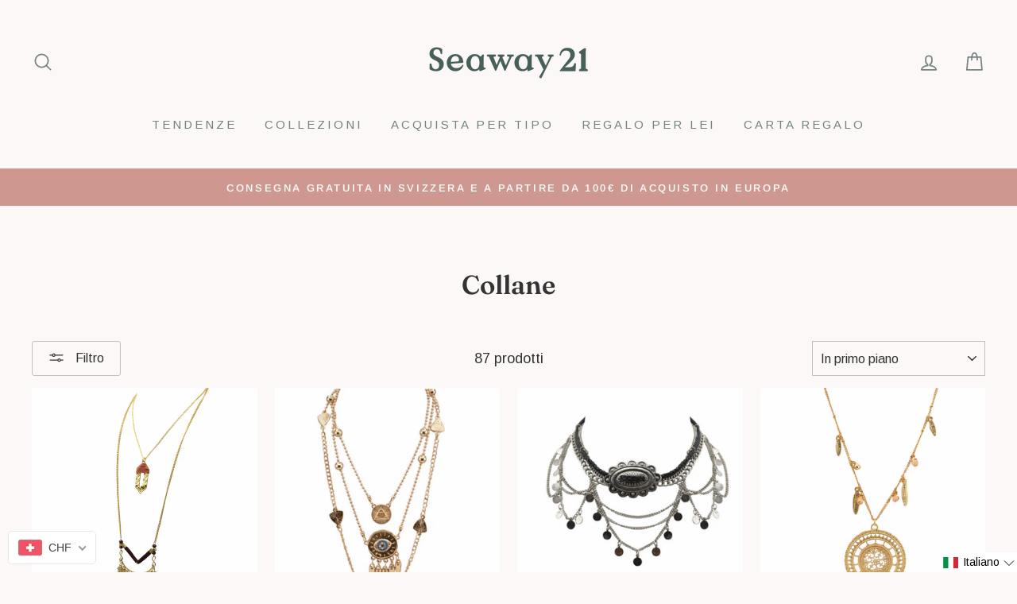

--- FILE ---
content_type: text/html; charset=utf-8
request_url: https://www.en.seaway21.ch/it/collections/necklaces
body_size: 49811
content:
<!doctype html>
<html class="no-js" lang="it">
<head>
  <meta charset="utf-8">
  <meta http-equiv="X-UA-Compatible" content="IE=edge,chrome=1">
  <meta name="viewport" content="width=device-width,initial-scale=1">
  <meta name="theme-color" content="#465f59">
  <link rel="canonical" href="https://www.seaway21.com/it/collections/necklaces">
  <meta name="format-detection" content="telephone=no"><link rel="shortcut icon" href="//www.en.seaway21.ch/cdn/shop/files/fav_dd0f87a7-b370-4a32-9d80-3833660de5e3_32x32.png?v=1613739057" type="image/png" />
  <title>Collane
&ndash; SEAWAY21
</title><meta property="og:site_name" content="SEAWAY21">
  <meta property="og:url" content="https://www.seaway21.com/it/collections/necklaces">
  <meta property="og:title" content="Collane">
  <meta property="og:type" content="website">
  <meta property="og:description" content="Scopri le 21 collezioni su SEAWAY21. Acquista online da una grande selezione di bracciali, collane e orecchini su SEAWAY21. Acquista con fiducia."><meta property="og:image" content="http://www.en.seaway21.ch/cdn/shop/files/Halsketten_Damen_Schmuck_online_Schweiz_-_SEAWAY21_1200x630.png?v=1737325249"><meta property="og:image" content="http://www.en.seaway21.ch/cdn/shop/files/Kette_3_Halsketten_Set_B_ses_Auge_Gold_Farbe_-_Collier_Dor_3_Ketten_B_ses_Auge_-_SEAWAY21_1200x630.png?v=1737933389"><meta property="og:image" content="http://www.en.seaway21.ch/cdn/shop/files/Collier_ras_de_cou_tribal_Collier_oriental_collier_de_soir_e_SEAWAY21_1200x630.png?v=1739661667">
  <meta property="og:image:secure_url" content="https://www.en.seaway21.ch/cdn/shop/files/Halsketten_Damen_Schmuck_online_Schweiz_-_SEAWAY21_1200x630.png?v=1737325249"><meta property="og:image:secure_url" content="https://www.en.seaway21.ch/cdn/shop/files/Kette_3_Halsketten_Set_B_ses_Auge_Gold_Farbe_-_Collier_Dor_3_Ketten_B_ses_Auge_-_SEAWAY21_1200x630.png?v=1737933389"><meta property="og:image:secure_url" content="https://www.en.seaway21.ch/cdn/shop/files/Collier_ras_de_cou_tribal_Collier_oriental_collier_de_soir_e_SEAWAY21_1200x630.png?v=1739661667">
  <meta name="twitter:site" content="@">
  <meta name="twitter:card" content="summary_large_image">
  <meta name="twitter:title" content="Collane">
  <meta name="twitter:description" content="Scopri le 21 collezioni su SEAWAY21. Acquista online da una grande selezione di bracciali, collane e orecchini su SEAWAY21. Acquista con fiducia.">


  <style data-shopify>
  @font-face {
  font-family: Fraunces;
  font-weight: 600;
  font-style: normal;
  src: url("//www.en.seaway21.ch/cdn/fonts/fraunces/fraunces_n6.69791a9f00600e5a1e56a6f64efc9d10a28b9c92.woff2") format("woff2"),
       url("//www.en.seaway21.ch/cdn/fonts/fraunces/fraunces_n6.e87d336d46d99db17df56f1dc77d222effffa1f3.woff") format("woff");
}

  @font-face {
  font-family: Arimo;
  font-weight: 400;
  font-style: normal;
  src: url("//www.en.seaway21.ch/cdn/fonts/arimo/arimo_n4.a7efb558ca22d2002248bbe6f302a98edee38e35.woff2") format("woff2"),
       url("//www.en.seaway21.ch/cdn/fonts/arimo/arimo_n4.0da809f7d1d5ede2a73be7094ac00741efdb6387.woff") format("woff");
}


  @font-face {
  font-family: Arimo;
  font-weight: 600;
  font-style: normal;
  src: url("//www.en.seaway21.ch/cdn/fonts/arimo/arimo_n6.9c18b0befd86597f319b7d7f925727d04c262b32.woff2") format("woff2"),
       url("//www.en.seaway21.ch/cdn/fonts/arimo/arimo_n6.422bf6679b81a8bfb1b25d19299a53688390c2b9.woff") format("woff");
}

  @font-face {
  font-family: Arimo;
  font-weight: 400;
  font-style: italic;
  src: url("//www.en.seaway21.ch/cdn/fonts/arimo/arimo_i4.438ddb21a1b98c7230698d70dc1a21df235701b2.woff2") format("woff2"),
       url("//www.en.seaway21.ch/cdn/fonts/arimo/arimo_i4.0e1908a0dc1ec32fabb5a03a0c9ee2083f82e3d7.woff") format("woff");
}

  @font-face {
  font-family: Arimo;
  font-weight: 600;
  font-style: italic;
  src: url("//www.en.seaway21.ch/cdn/fonts/arimo/arimo_i6.f0bf3dae51f72fa5b2cefdfe865a6fbb7701a14c.woff2") format("woff2"),
       url("//www.en.seaway21.ch/cdn/fonts/arimo/arimo_i6.3489f579170784cd222ed21c14f1e8f1a3c0d044.woff") format("woff");
}

</style>

  <link href="//www.en.seaway21.ch/cdn/shop/t/26/assets/theme.scss.css?v=66449082688717144711759342832" rel="stylesheet" type="text/css" media="all" />

  <style data-shopify>
    .collection-item__title {
      font-size: 17.6px;
    }

    @media screen and (min-width: 769px) {
      .collection-item__title {
        font-size: 22px;
      }
    }
  </style>

  <script>
    document.documentElement.className = document.documentElement.className.replace('no-js', 'js');

    window.theme = window.theme || {};
    theme.strings = {
      addToCart: "Aggiungi al carrello",
      soldOut: "Esaurito",
      unavailable: "Non disponibile",
      stockLabel: "Solo [count] articoli in stock!",
      willNotShipUntil: "Non verrà spedito fino a [date]",
      willBeInStockAfter: "I18n Error: Missing interpolation value \u0026quot;data\u0026quot; for \u0026quot;Sarà disponibile dopo {{ data }}}\u0026quot;",
      waitingForStock: "Inventario in arrivo",
      savePrice: "Salva [saved_amount]",
      cartEmpty: "Il carrello è attualmente vuoto.",
      cartTermsConfirmation: "Per effettuare il check-out è necessario accettare i termini e le condizioni di vendita."
    };
    theme.settings = {
      dynamicVariantsEnable: true,
      dynamicVariantType: "button",
      cartType: "page",
      moneyFormat: "\u003cspan class=money\u003eCHF {{amount}}\u003c\/span\u003e",
      saveType: "dollar",
      recentlyViewedEnabled: false,
      predictiveSearch: true,
      predictiveSearchType: "product",
      inventoryThreshold: 10,
      quickView: false,
      themeName: 'Impulse',
      themeVersion: "3.0.3"
    };
  </script>

  <script>window.performance && window.performance.mark && window.performance.mark('shopify.content_for_header.start');</script><meta name="google-site-verification" content="jaXtkzgZvXqALpvF_8c2y4OdqgyXJh3Tr7fnVbQF-fM">
<meta id="shopify-digital-wallet" name="shopify-digital-wallet" content="/16522789/digital_wallets/dialog">
<meta name="shopify-checkout-api-token" content="8f5ef001bf519e305aad01685f2ca192">
<meta id="in-context-paypal-metadata" data-shop-id="16522789" data-venmo-supported="false" data-environment="production" data-locale="it_IT" data-paypal-v4="true" data-currency="CHF">
<link rel="alternate" type="application/atom+xml" title="Feed" href="/it/collections/necklaces.atom" />
<link rel="next" href="/it/collections/necklaces?page=2">
<link rel="alternate" hreflang="x-default" href="https://www.de.seaway21.ch/collections/necklaces">
<link rel="alternate" hreflang="de" href="https://www.de.seaway21.ch/collections/necklaces">
<link rel="alternate" hreflang="en-CH" href="https://www.seaway21.com/collections/necklaces">
<link rel="alternate" hreflang="fr-CH" href="https://www.seaway21.com/fr/collections/colliers">
<link rel="alternate" hreflang="de-CH" href="https://www.seaway21.com/de/collections/necklaces">
<link rel="alternate" hreflang="it-CH" href="https://www.seaway21.com/it/collections/necklaces">
<link rel="alternate" hreflang="en-AC" href="https://www.seaway21.com/collections/necklaces">
<link rel="alternate" hreflang="fr-AC" href="https://www.seaway21.com/fr/collections/colliers">
<link rel="alternate" hreflang="de-AC" href="https://www.seaway21.com/de/collections/necklaces">
<link rel="alternate" hreflang="it-AC" href="https://www.seaway21.com/it/collections/necklaces">
<link rel="alternate" hreflang="en-AE" href="https://www.seaway21.com/collections/necklaces">
<link rel="alternate" hreflang="fr-AE" href="https://www.seaway21.com/fr/collections/colliers">
<link rel="alternate" hreflang="de-AE" href="https://www.seaway21.com/de/collections/necklaces">
<link rel="alternate" hreflang="it-AE" href="https://www.seaway21.com/it/collections/necklaces">
<link rel="alternate" hreflang="en-AF" href="https://www.seaway21.com/collections/necklaces">
<link rel="alternate" hreflang="fr-AF" href="https://www.seaway21.com/fr/collections/colliers">
<link rel="alternate" hreflang="de-AF" href="https://www.seaway21.com/de/collections/necklaces">
<link rel="alternate" hreflang="it-AF" href="https://www.seaway21.com/it/collections/necklaces">
<link rel="alternate" hreflang="en-AG" href="https://www.seaway21.com/collections/necklaces">
<link rel="alternate" hreflang="fr-AG" href="https://www.seaway21.com/fr/collections/colliers">
<link rel="alternate" hreflang="de-AG" href="https://www.seaway21.com/de/collections/necklaces">
<link rel="alternate" hreflang="it-AG" href="https://www.seaway21.com/it/collections/necklaces">
<link rel="alternate" hreflang="en-AI" href="https://www.seaway21.com/collections/necklaces">
<link rel="alternate" hreflang="fr-AI" href="https://www.seaway21.com/fr/collections/colliers">
<link rel="alternate" hreflang="de-AI" href="https://www.seaway21.com/de/collections/necklaces">
<link rel="alternate" hreflang="it-AI" href="https://www.seaway21.com/it/collections/necklaces">
<link rel="alternate" hreflang="en-AM" href="https://www.seaway21.com/collections/necklaces">
<link rel="alternate" hreflang="fr-AM" href="https://www.seaway21.com/fr/collections/colliers">
<link rel="alternate" hreflang="de-AM" href="https://www.seaway21.com/de/collections/necklaces">
<link rel="alternate" hreflang="it-AM" href="https://www.seaway21.com/it/collections/necklaces">
<link rel="alternate" hreflang="en-AO" href="https://www.seaway21.com/collections/necklaces">
<link rel="alternate" hreflang="fr-AO" href="https://www.seaway21.com/fr/collections/colliers">
<link rel="alternate" hreflang="de-AO" href="https://www.seaway21.com/de/collections/necklaces">
<link rel="alternate" hreflang="it-AO" href="https://www.seaway21.com/it/collections/necklaces">
<link rel="alternate" hreflang="en-AR" href="https://www.seaway21.com/collections/necklaces">
<link rel="alternate" hreflang="fr-AR" href="https://www.seaway21.com/fr/collections/colliers">
<link rel="alternate" hreflang="de-AR" href="https://www.seaway21.com/de/collections/necklaces">
<link rel="alternate" hreflang="it-AR" href="https://www.seaway21.com/it/collections/necklaces">
<link rel="alternate" hreflang="en-AU" href="https://www.seaway21.com/collections/necklaces">
<link rel="alternate" hreflang="fr-AU" href="https://www.seaway21.com/fr/collections/colliers">
<link rel="alternate" hreflang="de-AU" href="https://www.seaway21.com/de/collections/necklaces">
<link rel="alternate" hreflang="it-AU" href="https://www.seaway21.com/it/collections/necklaces">
<link rel="alternate" hreflang="en-AW" href="https://www.seaway21.com/collections/necklaces">
<link rel="alternate" hreflang="fr-AW" href="https://www.seaway21.com/fr/collections/colliers">
<link rel="alternate" hreflang="de-AW" href="https://www.seaway21.com/de/collections/necklaces">
<link rel="alternate" hreflang="it-AW" href="https://www.seaway21.com/it/collections/necklaces">
<link rel="alternate" hreflang="en-AZ" href="https://www.seaway21.com/collections/necklaces">
<link rel="alternate" hreflang="fr-AZ" href="https://www.seaway21.com/fr/collections/colliers">
<link rel="alternate" hreflang="de-AZ" href="https://www.seaway21.com/de/collections/necklaces">
<link rel="alternate" hreflang="it-AZ" href="https://www.seaway21.com/it/collections/necklaces">
<link rel="alternate" hreflang="en-BB" href="https://www.seaway21.com/collections/necklaces">
<link rel="alternate" hreflang="fr-BB" href="https://www.seaway21.com/fr/collections/colliers">
<link rel="alternate" hreflang="de-BB" href="https://www.seaway21.com/de/collections/necklaces">
<link rel="alternate" hreflang="it-BB" href="https://www.seaway21.com/it/collections/necklaces">
<link rel="alternate" hreflang="en-BD" href="https://www.seaway21.com/collections/necklaces">
<link rel="alternate" hreflang="fr-BD" href="https://www.seaway21.com/fr/collections/colliers">
<link rel="alternate" hreflang="de-BD" href="https://www.seaway21.com/de/collections/necklaces">
<link rel="alternate" hreflang="it-BD" href="https://www.seaway21.com/it/collections/necklaces">
<link rel="alternate" hreflang="en-BF" href="https://www.seaway21.com/collections/necklaces">
<link rel="alternate" hreflang="fr-BF" href="https://www.seaway21.com/fr/collections/colliers">
<link rel="alternate" hreflang="de-BF" href="https://www.seaway21.com/de/collections/necklaces">
<link rel="alternate" hreflang="it-BF" href="https://www.seaway21.com/it/collections/necklaces">
<link rel="alternate" hreflang="en-BH" href="https://www.seaway21.com/collections/necklaces">
<link rel="alternate" hreflang="fr-BH" href="https://www.seaway21.com/fr/collections/colliers">
<link rel="alternate" hreflang="de-BH" href="https://www.seaway21.com/de/collections/necklaces">
<link rel="alternate" hreflang="it-BH" href="https://www.seaway21.com/it/collections/necklaces">
<link rel="alternate" hreflang="en-BI" href="https://www.seaway21.com/collections/necklaces">
<link rel="alternate" hreflang="fr-BI" href="https://www.seaway21.com/fr/collections/colliers">
<link rel="alternate" hreflang="de-BI" href="https://www.seaway21.com/de/collections/necklaces">
<link rel="alternate" hreflang="it-BI" href="https://www.seaway21.com/it/collections/necklaces">
<link rel="alternate" hreflang="en-BJ" href="https://www.seaway21.com/collections/necklaces">
<link rel="alternate" hreflang="fr-BJ" href="https://www.seaway21.com/fr/collections/colliers">
<link rel="alternate" hreflang="de-BJ" href="https://www.seaway21.com/de/collections/necklaces">
<link rel="alternate" hreflang="it-BJ" href="https://www.seaway21.com/it/collections/necklaces">
<link rel="alternate" hreflang="en-BL" href="https://www.seaway21.com/collections/necklaces">
<link rel="alternate" hreflang="fr-BL" href="https://www.seaway21.com/fr/collections/colliers">
<link rel="alternate" hreflang="de-BL" href="https://www.seaway21.com/de/collections/necklaces">
<link rel="alternate" hreflang="it-BL" href="https://www.seaway21.com/it/collections/necklaces">
<link rel="alternate" hreflang="en-BM" href="https://www.seaway21.com/collections/necklaces">
<link rel="alternate" hreflang="fr-BM" href="https://www.seaway21.com/fr/collections/colliers">
<link rel="alternate" hreflang="de-BM" href="https://www.seaway21.com/de/collections/necklaces">
<link rel="alternate" hreflang="it-BM" href="https://www.seaway21.com/it/collections/necklaces">
<link rel="alternate" hreflang="en-BN" href="https://www.seaway21.com/collections/necklaces">
<link rel="alternate" hreflang="fr-BN" href="https://www.seaway21.com/fr/collections/colliers">
<link rel="alternate" hreflang="de-BN" href="https://www.seaway21.com/de/collections/necklaces">
<link rel="alternate" hreflang="it-BN" href="https://www.seaway21.com/it/collections/necklaces">
<link rel="alternate" hreflang="en-BO" href="https://www.seaway21.com/collections/necklaces">
<link rel="alternate" hreflang="fr-BO" href="https://www.seaway21.com/fr/collections/colliers">
<link rel="alternate" hreflang="de-BO" href="https://www.seaway21.com/de/collections/necklaces">
<link rel="alternate" hreflang="it-BO" href="https://www.seaway21.com/it/collections/necklaces">
<link rel="alternate" hreflang="en-BQ" href="https://www.seaway21.com/collections/necklaces">
<link rel="alternate" hreflang="fr-BQ" href="https://www.seaway21.com/fr/collections/colliers">
<link rel="alternate" hreflang="de-BQ" href="https://www.seaway21.com/de/collections/necklaces">
<link rel="alternate" hreflang="it-BQ" href="https://www.seaway21.com/it/collections/necklaces">
<link rel="alternate" hreflang="en-BR" href="https://www.seaway21.com/collections/necklaces">
<link rel="alternate" hreflang="fr-BR" href="https://www.seaway21.com/fr/collections/colliers">
<link rel="alternate" hreflang="de-BR" href="https://www.seaway21.com/de/collections/necklaces">
<link rel="alternate" hreflang="it-BR" href="https://www.seaway21.com/it/collections/necklaces">
<link rel="alternate" hreflang="en-BS" href="https://www.seaway21.com/collections/necklaces">
<link rel="alternate" hreflang="fr-BS" href="https://www.seaway21.com/fr/collections/colliers">
<link rel="alternate" hreflang="de-BS" href="https://www.seaway21.com/de/collections/necklaces">
<link rel="alternate" hreflang="it-BS" href="https://www.seaway21.com/it/collections/necklaces">
<link rel="alternate" hreflang="en-BT" href="https://www.seaway21.com/collections/necklaces">
<link rel="alternate" hreflang="fr-BT" href="https://www.seaway21.com/fr/collections/colliers">
<link rel="alternate" hreflang="de-BT" href="https://www.seaway21.com/de/collections/necklaces">
<link rel="alternate" hreflang="it-BT" href="https://www.seaway21.com/it/collections/necklaces">
<link rel="alternate" hreflang="en-BW" href="https://www.seaway21.com/collections/necklaces">
<link rel="alternate" hreflang="fr-BW" href="https://www.seaway21.com/fr/collections/colliers">
<link rel="alternate" hreflang="de-BW" href="https://www.seaway21.com/de/collections/necklaces">
<link rel="alternate" hreflang="it-BW" href="https://www.seaway21.com/it/collections/necklaces">
<link rel="alternate" hreflang="en-BZ" href="https://www.seaway21.com/collections/necklaces">
<link rel="alternate" hreflang="fr-BZ" href="https://www.seaway21.com/fr/collections/colliers">
<link rel="alternate" hreflang="de-BZ" href="https://www.seaway21.com/de/collections/necklaces">
<link rel="alternate" hreflang="it-BZ" href="https://www.seaway21.com/it/collections/necklaces">
<link rel="alternate" hreflang="en-CA" href="https://www.seaway21.com/collections/necklaces">
<link rel="alternate" hreflang="fr-CA" href="https://www.seaway21.com/fr/collections/colliers">
<link rel="alternate" hreflang="de-CA" href="https://www.seaway21.com/de/collections/necklaces">
<link rel="alternate" hreflang="it-CA" href="https://www.seaway21.com/it/collections/necklaces">
<link rel="alternate" hreflang="en-CC" href="https://www.seaway21.com/collections/necklaces">
<link rel="alternate" hreflang="fr-CC" href="https://www.seaway21.com/fr/collections/colliers">
<link rel="alternate" hreflang="de-CC" href="https://www.seaway21.com/de/collections/necklaces">
<link rel="alternate" hreflang="it-CC" href="https://www.seaway21.com/it/collections/necklaces">
<link rel="alternate" hreflang="en-CD" href="https://www.seaway21.com/collections/necklaces">
<link rel="alternate" hreflang="fr-CD" href="https://www.seaway21.com/fr/collections/colliers">
<link rel="alternate" hreflang="de-CD" href="https://www.seaway21.com/de/collections/necklaces">
<link rel="alternate" hreflang="it-CD" href="https://www.seaway21.com/it/collections/necklaces">
<link rel="alternate" hreflang="en-CF" href="https://www.seaway21.com/collections/necklaces">
<link rel="alternate" hreflang="fr-CF" href="https://www.seaway21.com/fr/collections/colliers">
<link rel="alternate" hreflang="de-CF" href="https://www.seaway21.com/de/collections/necklaces">
<link rel="alternate" hreflang="it-CF" href="https://www.seaway21.com/it/collections/necklaces">
<link rel="alternate" hreflang="en-CG" href="https://www.seaway21.com/collections/necklaces">
<link rel="alternate" hreflang="fr-CG" href="https://www.seaway21.com/fr/collections/colliers">
<link rel="alternate" hreflang="de-CG" href="https://www.seaway21.com/de/collections/necklaces">
<link rel="alternate" hreflang="it-CG" href="https://www.seaway21.com/it/collections/necklaces">
<link rel="alternate" hreflang="en-CI" href="https://www.seaway21.com/collections/necklaces">
<link rel="alternate" hreflang="fr-CI" href="https://www.seaway21.com/fr/collections/colliers">
<link rel="alternate" hreflang="de-CI" href="https://www.seaway21.com/de/collections/necklaces">
<link rel="alternate" hreflang="it-CI" href="https://www.seaway21.com/it/collections/necklaces">
<link rel="alternate" hreflang="en-CK" href="https://www.seaway21.com/collections/necklaces">
<link rel="alternate" hreflang="fr-CK" href="https://www.seaway21.com/fr/collections/colliers">
<link rel="alternate" hreflang="de-CK" href="https://www.seaway21.com/de/collections/necklaces">
<link rel="alternate" hreflang="it-CK" href="https://www.seaway21.com/it/collections/necklaces">
<link rel="alternate" hreflang="en-CL" href="https://www.seaway21.com/collections/necklaces">
<link rel="alternate" hreflang="fr-CL" href="https://www.seaway21.com/fr/collections/colliers">
<link rel="alternate" hreflang="de-CL" href="https://www.seaway21.com/de/collections/necklaces">
<link rel="alternate" hreflang="it-CL" href="https://www.seaway21.com/it/collections/necklaces">
<link rel="alternate" hreflang="en-CM" href="https://www.seaway21.com/collections/necklaces">
<link rel="alternate" hreflang="fr-CM" href="https://www.seaway21.com/fr/collections/colliers">
<link rel="alternate" hreflang="de-CM" href="https://www.seaway21.com/de/collections/necklaces">
<link rel="alternate" hreflang="it-CM" href="https://www.seaway21.com/it/collections/necklaces">
<link rel="alternate" hreflang="en-CN" href="https://www.seaway21.com/collections/necklaces">
<link rel="alternate" hreflang="fr-CN" href="https://www.seaway21.com/fr/collections/colliers">
<link rel="alternate" hreflang="de-CN" href="https://www.seaway21.com/de/collections/necklaces">
<link rel="alternate" hreflang="it-CN" href="https://www.seaway21.com/it/collections/necklaces">
<link rel="alternate" hreflang="en-CO" href="https://www.seaway21.com/collections/necklaces">
<link rel="alternate" hreflang="fr-CO" href="https://www.seaway21.com/fr/collections/colliers">
<link rel="alternate" hreflang="de-CO" href="https://www.seaway21.com/de/collections/necklaces">
<link rel="alternate" hreflang="it-CO" href="https://www.seaway21.com/it/collections/necklaces">
<link rel="alternate" hreflang="en-CR" href="https://www.seaway21.com/collections/necklaces">
<link rel="alternate" hreflang="fr-CR" href="https://www.seaway21.com/fr/collections/colliers">
<link rel="alternate" hreflang="de-CR" href="https://www.seaway21.com/de/collections/necklaces">
<link rel="alternate" hreflang="it-CR" href="https://www.seaway21.com/it/collections/necklaces">
<link rel="alternate" hreflang="en-CV" href="https://www.seaway21.com/collections/necklaces">
<link rel="alternate" hreflang="fr-CV" href="https://www.seaway21.com/fr/collections/colliers">
<link rel="alternate" hreflang="de-CV" href="https://www.seaway21.com/de/collections/necklaces">
<link rel="alternate" hreflang="it-CV" href="https://www.seaway21.com/it/collections/necklaces">
<link rel="alternate" hreflang="en-CW" href="https://www.seaway21.com/collections/necklaces">
<link rel="alternate" hreflang="fr-CW" href="https://www.seaway21.com/fr/collections/colliers">
<link rel="alternate" hreflang="de-CW" href="https://www.seaway21.com/de/collections/necklaces">
<link rel="alternate" hreflang="it-CW" href="https://www.seaway21.com/it/collections/necklaces">
<link rel="alternate" hreflang="en-CX" href="https://www.seaway21.com/collections/necklaces">
<link rel="alternate" hreflang="fr-CX" href="https://www.seaway21.com/fr/collections/colliers">
<link rel="alternate" hreflang="de-CX" href="https://www.seaway21.com/de/collections/necklaces">
<link rel="alternate" hreflang="it-CX" href="https://www.seaway21.com/it/collections/necklaces">
<link rel="alternate" hreflang="en-CY" href="https://www.seaway21.com/collections/necklaces">
<link rel="alternate" hreflang="fr-CY" href="https://www.seaway21.com/fr/collections/colliers">
<link rel="alternate" hreflang="de-CY" href="https://www.seaway21.com/de/collections/necklaces">
<link rel="alternate" hreflang="it-CY" href="https://www.seaway21.com/it/collections/necklaces">
<link rel="alternate" hreflang="en-DJ" href="https://www.seaway21.com/collections/necklaces">
<link rel="alternate" hreflang="fr-DJ" href="https://www.seaway21.com/fr/collections/colliers">
<link rel="alternate" hreflang="de-DJ" href="https://www.seaway21.com/de/collections/necklaces">
<link rel="alternate" hreflang="it-DJ" href="https://www.seaway21.com/it/collections/necklaces">
<link rel="alternate" hreflang="en-DM" href="https://www.seaway21.com/collections/necklaces">
<link rel="alternate" hreflang="fr-DM" href="https://www.seaway21.com/fr/collections/colliers">
<link rel="alternate" hreflang="de-DM" href="https://www.seaway21.com/de/collections/necklaces">
<link rel="alternate" hreflang="it-DM" href="https://www.seaway21.com/it/collections/necklaces">
<link rel="alternate" hreflang="en-DO" href="https://www.seaway21.com/collections/necklaces">
<link rel="alternate" hreflang="fr-DO" href="https://www.seaway21.com/fr/collections/colliers">
<link rel="alternate" hreflang="de-DO" href="https://www.seaway21.com/de/collections/necklaces">
<link rel="alternate" hreflang="it-DO" href="https://www.seaway21.com/it/collections/necklaces">
<link rel="alternate" hreflang="en-DZ" href="https://www.seaway21.com/collections/necklaces">
<link rel="alternate" hreflang="fr-DZ" href="https://www.seaway21.com/fr/collections/colliers">
<link rel="alternate" hreflang="de-DZ" href="https://www.seaway21.com/de/collections/necklaces">
<link rel="alternate" hreflang="it-DZ" href="https://www.seaway21.com/it/collections/necklaces">
<link rel="alternate" hreflang="en-EC" href="https://www.seaway21.com/collections/necklaces">
<link rel="alternate" hreflang="fr-EC" href="https://www.seaway21.com/fr/collections/colliers">
<link rel="alternate" hreflang="de-EC" href="https://www.seaway21.com/de/collections/necklaces">
<link rel="alternate" hreflang="it-EC" href="https://www.seaway21.com/it/collections/necklaces">
<link rel="alternate" hreflang="en-EG" href="https://www.seaway21.com/collections/necklaces">
<link rel="alternate" hreflang="fr-EG" href="https://www.seaway21.com/fr/collections/colliers">
<link rel="alternate" hreflang="de-EG" href="https://www.seaway21.com/de/collections/necklaces">
<link rel="alternate" hreflang="it-EG" href="https://www.seaway21.com/it/collections/necklaces">
<link rel="alternate" hreflang="en-EH" href="https://www.seaway21.com/collections/necklaces">
<link rel="alternate" hreflang="fr-EH" href="https://www.seaway21.com/fr/collections/colliers">
<link rel="alternate" hreflang="de-EH" href="https://www.seaway21.com/de/collections/necklaces">
<link rel="alternate" hreflang="it-EH" href="https://www.seaway21.com/it/collections/necklaces">
<link rel="alternate" hreflang="en-ER" href="https://www.seaway21.com/collections/necklaces">
<link rel="alternate" hreflang="fr-ER" href="https://www.seaway21.com/fr/collections/colliers">
<link rel="alternate" hreflang="de-ER" href="https://www.seaway21.com/de/collections/necklaces">
<link rel="alternate" hreflang="it-ER" href="https://www.seaway21.com/it/collections/necklaces">
<link rel="alternate" hreflang="en-ET" href="https://www.seaway21.com/collections/necklaces">
<link rel="alternate" hreflang="fr-ET" href="https://www.seaway21.com/fr/collections/colliers">
<link rel="alternate" hreflang="de-ET" href="https://www.seaway21.com/de/collections/necklaces">
<link rel="alternate" hreflang="it-ET" href="https://www.seaway21.com/it/collections/necklaces">
<link rel="alternate" hreflang="en-FJ" href="https://www.seaway21.com/collections/necklaces">
<link rel="alternate" hreflang="fr-FJ" href="https://www.seaway21.com/fr/collections/colliers">
<link rel="alternate" hreflang="de-FJ" href="https://www.seaway21.com/de/collections/necklaces">
<link rel="alternate" hreflang="it-FJ" href="https://www.seaway21.com/it/collections/necklaces">
<link rel="alternate" hreflang="en-FK" href="https://www.seaway21.com/collections/necklaces">
<link rel="alternate" hreflang="fr-FK" href="https://www.seaway21.com/fr/collections/colliers">
<link rel="alternate" hreflang="de-FK" href="https://www.seaway21.com/de/collections/necklaces">
<link rel="alternate" hreflang="it-FK" href="https://www.seaway21.com/it/collections/necklaces">
<link rel="alternate" hreflang="en-GA" href="https://www.seaway21.com/collections/necklaces">
<link rel="alternate" hreflang="fr-GA" href="https://www.seaway21.com/fr/collections/colliers">
<link rel="alternate" hreflang="de-GA" href="https://www.seaway21.com/de/collections/necklaces">
<link rel="alternate" hreflang="it-GA" href="https://www.seaway21.com/it/collections/necklaces">
<link rel="alternate" hreflang="en-GD" href="https://www.seaway21.com/collections/necklaces">
<link rel="alternate" hreflang="fr-GD" href="https://www.seaway21.com/fr/collections/colliers">
<link rel="alternate" hreflang="de-GD" href="https://www.seaway21.com/de/collections/necklaces">
<link rel="alternate" hreflang="it-GD" href="https://www.seaway21.com/it/collections/necklaces">
<link rel="alternate" hreflang="en-GE" href="https://www.seaway21.com/collections/necklaces">
<link rel="alternate" hreflang="fr-GE" href="https://www.seaway21.com/fr/collections/colliers">
<link rel="alternate" hreflang="de-GE" href="https://www.seaway21.com/de/collections/necklaces">
<link rel="alternate" hreflang="it-GE" href="https://www.seaway21.com/it/collections/necklaces">
<link rel="alternate" hreflang="en-GF" href="https://www.seaway21.com/collections/necklaces">
<link rel="alternate" hreflang="fr-GF" href="https://www.seaway21.com/fr/collections/colliers">
<link rel="alternate" hreflang="de-GF" href="https://www.seaway21.com/de/collections/necklaces">
<link rel="alternate" hreflang="it-GF" href="https://www.seaway21.com/it/collections/necklaces">
<link rel="alternate" hreflang="en-GH" href="https://www.seaway21.com/collections/necklaces">
<link rel="alternate" hreflang="fr-GH" href="https://www.seaway21.com/fr/collections/colliers">
<link rel="alternate" hreflang="de-GH" href="https://www.seaway21.com/de/collections/necklaces">
<link rel="alternate" hreflang="it-GH" href="https://www.seaway21.com/it/collections/necklaces">
<link rel="alternate" hreflang="en-GL" href="https://www.seaway21.com/collections/necklaces">
<link rel="alternate" hreflang="fr-GL" href="https://www.seaway21.com/fr/collections/colliers">
<link rel="alternate" hreflang="de-GL" href="https://www.seaway21.com/de/collections/necklaces">
<link rel="alternate" hreflang="it-GL" href="https://www.seaway21.com/it/collections/necklaces">
<link rel="alternate" hreflang="en-GM" href="https://www.seaway21.com/collections/necklaces">
<link rel="alternate" hreflang="fr-GM" href="https://www.seaway21.com/fr/collections/colliers">
<link rel="alternate" hreflang="de-GM" href="https://www.seaway21.com/de/collections/necklaces">
<link rel="alternate" hreflang="it-GM" href="https://www.seaway21.com/it/collections/necklaces">
<link rel="alternate" hreflang="en-GN" href="https://www.seaway21.com/collections/necklaces">
<link rel="alternate" hreflang="fr-GN" href="https://www.seaway21.com/fr/collections/colliers">
<link rel="alternate" hreflang="de-GN" href="https://www.seaway21.com/de/collections/necklaces">
<link rel="alternate" hreflang="it-GN" href="https://www.seaway21.com/it/collections/necklaces">
<link rel="alternate" hreflang="en-GP" href="https://www.seaway21.com/collections/necklaces">
<link rel="alternate" hreflang="fr-GP" href="https://www.seaway21.com/fr/collections/colliers">
<link rel="alternate" hreflang="de-GP" href="https://www.seaway21.com/de/collections/necklaces">
<link rel="alternate" hreflang="it-GP" href="https://www.seaway21.com/it/collections/necklaces">
<link rel="alternate" hreflang="en-GQ" href="https://www.seaway21.com/collections/necklaces">
<link rel="alternate" hreflang="fr-GQ" href="https://www.seaway21.com/fr/collections/colliers">
<link rel="alternate" hreflang="de-GQ" href="https://www.seaway21.com/de/collections/necklaces">
<link rel="alternate" hreflang="it-GQ" href="https://www.seaway21.com/it/collections/necklaces">
<link rel="alternate" hreflang="en-GS" href="https://www.seaway21.com/collections/necklaces">
<link rel="alternate" hreflang="fr-GS" href="https://www.seaway21.com/fr/collections/colliers">
<link rel="alternate" hreflang="de-GS" href="https://www.seaway21.com/de/collections/necklaces">
<link rel="alternate" hreflang="it-GS" href="https://www.seaway21.com/it/collections/necklaces">
<link rel="alternate" hreflang="en-GT" href="https://www.seaway21.com/collections/necklaces">
<link rel="alternate" hreflang="fr-GT" href="https://www.seaway21.com/fr/collections/colliers">
<link rel="alternate" hreflang="de-GT" href="https://www.seaway21.com/de/collections/necklaces">
<link rel="alternate" hreflang="it-GT" href="https://www.seaway21.com/it/collections/necklaces">
<link rel="alternate" hreflang="en-GW" href="https://www.seaway21.com/collections/necklaces">
<link rel="alternate" hreflang="fr-GW" href="https://www.seaway21.com/fr/collections/colliers">
<link rel="alternate" hreflang="de-GW" href="https://www.seaway21.com/de/collections/necklaces">
<link rel="alternate" hreflang="it-GW" href="https://www.seaway21.com/it/collections/necklaces">
<link rel="alternate" hreflang="en-GY" href="https://www.seaway21.com/collections/necklaces">
<link rel="alternate" hreflang="fr-GY" href="https://www.seaway21.com/fr/collections/colliers">
<link rel="alternate" hreflang="de-GY" href="https://www.seaway21.com/de/collections/necklaces">
<link rel="alternate" hreflang="it-GY" href="https://www.seaway21.com/it/collections/necklaces">
<link rel="alternate" hreflang="en-HK" href="https://www.seaway21.com/collections/necklaces">
<link rel="alternate" hreflang="fr-HK" href="https://www.seaway21.com/fr/collections/colliers">
<link rel="alternate" hreflang="de-HK" href="https://www.seaway21.com/de/collections/necklaces">
<link rel="alternate" hreflang="it-HK" href="https://www.seaway21.com/it/collections/necklaces">
<link rel="alternate" hreflang="en-HN" href="https://www.seaway21.com/collections/necklaces">
<link rel="alternate" hreflang="fr-HN" href="https://www.seaway21.com/fr/collections/colliers">
<link rel="alternate" hreflang="de-HN" href="https://www.seaway21.com/de/collections/necklaces">
<link rel="alternate" hreflang="it-HN" href="https://www.seaway21.com/it/collections/necklaces">
<link rel="alternate" hreflang="en-HT" href="https://www.seaway21.com/collections/necklaces">
<link rel="alternate" hreflang="fr-HT" href="https://www.seaway21.com/fr/collections/colliers">
<link rel="alternate" hreflang="de-HT" href="https://www.seaway21.com/de/collections/necklaces">
<link rel="alternate" hreflang="it-HT" href="https://www.seaway21.com/it/collections/necklaces">
<link rel="alternate" hreflang="en-ID" href="https://www.seaway21.com/collections/necklaces">
<link rel="alternate" hreflang="fr-ID" href="https://www.seaway21.com/fr/collections/colliers">
<link rel="alternate" hreflang="de-ID" href="https://www.seaway21.com/de/collections/necklaces">
<link rel="alternate" hreflang="it-ID" href="https://www.seaway21.com/it/collections/necklaces">
<link rel="alternate" hreflang="en-IL" href="https://www.seaway21.com/collections/necklaces">
<link rel="alternate" hreflang="fr-IL" href="https://www.seaway21.com/fr/collections/colliers">
<link rel="alternate" hreflang="de-IL" href="https://www.seaway21.com/de/collections/necklaces">
<link rel="alternate" hreflang="it-IL" href="https://www.seaway21.com/it/collections/necklaces">
<link rel="alternate" hreflang="en-IN" href="https://www.seaway21.com/collections/necklaces">
<link rel="alternate" hreflang="fr-IN" href="https://www.seaway21.com/fr/collections/colliers">
<link rel="alternate" hreflang="de-IN" href="https://www.seaway21.com/de/collections/necklaces">
<link rel="alternate" hreflang="it-IN" href="https://www.seaway21.com/it/collections/necklaces">
<link rel="alternate" hreflang="en-IO" href="https://www.seaway21.com/collections/necklaces">
<link rel="alternate" hreflang="fr-IO" href="https://www.seaway21.com/fr/collections/colliers">
<link rel="alternate" hreflang="de-IO" href="https://www.seaway21.com/de/collections/necklaces">
<link rel="alternate" hreflang="it-IO" href="https://www.seaway21.com/it/collections/necklaces">
<link rel="alternate" hreflang="en-IQ" href="https://www.seaway21.com/collections/necklaces">
<link rel="alternate" hreflang="fr-IQ" href="https://www.seaway21.com/fr/collections/colliers">
<link rel="alternate" hreflang="de-IQ" href="https://www.seaway21.com/de/collections/necklaces">
<link rel="alternate" hreflang="it-IQ" href="https://www.seaway21.com/it/collections/necklaces">
<link rel="alternate" hreflang="en-JM" href="https://www.seaway21.com/collections/necklaces">
<link rel="alternate" hreflang="fr-JM" href="https://www.seaway21.com/fr/collections/colliers">
<link rel="alternate" hreflang="de-JM" href="https://www.seaway21.com/de/collections/necklaces">
<link rel="alternate" hreflang="it-JM" href="https://www.seaway21.com/it/collections/necklaces">
<link rel="alternate" hreflang="en-JO" href="https://www.seaway21.com/collections/necklaces">
<link rel="alternate" hreflang="fr-JO" href="https://www.seaway21.com/fr/collections/colliers">
<link rel="alternate" hreflang="de-JO" href="https://www.seaway21.com/de/collections/necklaces">
<link rel="alternate" hreflang="it-JO" href="https://www.seaway21.com/it/collections/necklaces">
<link rel="alternate" hreflang="en-JP" href="https://www.seaway21.com/collections/necklaces">
<link rel="alternate" hreflang="fr-JP" href="https://www.seaway21.com/fr/collections/colliers">
<link rel="alternate" hreflang="de-JP" href="https://www.seaway21.com/de/collections/necklaces">
<link rel="alternate" hreflang="it-JP" href="https://www.seaway21.com/it/collections/necklaces">
<link rel="alternate" hreflang="en-KE" href="https://www.seaway21.com/collections/necklaces">
<link rel="alternate" hreflang="fr-KE" href="https://www.seaway21.com/fr/collections/colliers">
<link rel="alternate" hreflang="de-KE" href="https://www.seaway21.com/de/collections/necklaces">
<link rel="alternate" hreflang="it-KE" href="https://www.seaway21.com/it/collections/necklaces">
<link rel="alternate" hreflang="en-KG" href="https://www.seaway21.com/collections/necklaces">
<link rel="alternate" hreflang="fr-KG" href="https://www.seaway21.com/fr/collections/colliers">
<link rel="alternate" hreflang="de-KG" href="https://www.seaway21.com/de/collections/necklaces">
<link rel="alternate" hreflang="it-KG" href="https://www.seaway21.com/it/collections/necklaces">
<link rel="alternate" hreflang="en-KH" href="https://www.seaway21.com/collections/necklaces">
<link rel="alternate" hreflang="fr-KH" href="https://www.seaway21.com/fr/collections/colliers">
<link rel="alternate" hreflang="de-KH" href="https://www.seaway21.com/de/collections/necklaces">
<link rel="alternate" hreflang="it-KH" href="https://www.seaway21.com/it/collections/necklaces">
<link rel="alternate" hreflang="en-KI" href="https://www.seaway21.com/collections/necklaces">
<link rel="alternate" hreflang="fr-KI" href="https://www.seaway21.com/fr/collections/colliers">
<link rel="alternate" hreflang="de-KI" href="https://www.seaway21.com/de/collections/necklaces">
<link rel="alternate" hreflang="it-KI" href="https://www.seaway21.com/it/collections/necklaces">
<link rel="alternate" hreflang="en-KM" href="https://www.seaway21.com/collections/necklaces">
<link rel="alternate" hreflang="fr-KM" href="https://www.seaway21.com/fr/collections/colliers">
<link rel="alternate" hreflang="de-KM" href="https://www.seaway21.com/de/collections/necklaces">
<link rel="alternate" hreflang="it-KM" href="https://www.seaway21.com/it/collections/necklaces">
<link rel="alternate" hreflang="en-KN" href="https://www.seaway21.com/collections/necklaces">
<link rel="alternate" hreflang="fr-KN" href="https://www.seaway21.com/fr/collections/colliers">
<link rel="alternate" hreflang="de-KN" href="https://www.seaway21.com/de/collections/necklaces">
<link rel="alternate" hreflang="it-KN" href="https://www.seaway21.com/it/collections/necklaces">
<link rel="alternate" hreflang="en-KR" href="https://www.seaway21.com/collections/necklaces">
<link rel="alternate" hreflang="fr-KR" href="https://www.seaway21.com/fr/collections/colliers">
<link rel="alternate" hreflang="de-KR" href="https://www.seaway21.com/de/collections/necklaces">
<link rel="alternate" hreflang="it-KR" href="https://www.seaway21.com/it/collections/necklaces">
<link rel="alternate" hreflang="en-KW" href="https://www.seaway21.com/collections/necklaces">
<link rel="alternate" hreflang="fr-KW" href="https://www.seaway21.com/fr/collections/colliers">
<link rel="alternate" hreflang="de-KW" href="https://www.seaway21.com/de/collections/necklaces">
<link rel="alternate" hreflang="it-KW" href="https://www.seaway21.com/it/collections/necklaces">
<link rel="alternate" hreflang="en-KY" href="https://www.seaway21.com/collections/necklaces">
<link rel="alternate" hreflang="fr-KY" href="https://www.seaway21.com/fr/collections/colliers">
<link rel="alternate" hreflang="de-KY" href="https://www.seaway21.com/de/collections/necklaces">
<link rel="alternate" hreflang="it-KY" href="https://www.seaway21.com/it/collections/necklaces">
<link rel="alternate" hreflang="en-KZ" href="https://www.seaway21.com/collections/necklaces">
<link rel="alternate" hreflang="fr-KZ" href="https://www.seaway21.com/fr/collections/colliers">
<link rel="alternate" hreflang="de-KZ" href="https://www.seaway21.com/de/collections/necklaces">
<link rel="alternate" hreflang="it-KZ" href="https://www.seaway21.com/it/collections/necklaces">
<link rel="alternate" hreflang="en-LA" href="https://www.seaway21.com/collections/necklaces">
<link rel="alternate" hreflang="fr-LA" href="https://www.seaway21.com/fr/collections/colliers">
<link rel="alternate" hreflang="de-LA" href="https://www.seaway21.com/de/collections/necklaces">
<link rel="alternate" hreflang="it-LA" href="https://www.seaway21.com/it/collections/necklaces">
<link rel="alternate" hreflang="en-LB" href="https://www.seaway21.com/collections/necklaces">
<link rel="alternate" hreflang="fr-LB" href="https://www.seaway21.com/fr/collections/colliers">
<link rel="alternate" hreflang="de-LB" href="https://www.seaway21.com/de/collections/necklaces">
<link rel="alternate" hreflang="it-LB" href="https://www.seaway21.com/it/collections/necklaces">
<link rel="alternate" hreflang="en-LC" href="https://www.seaway21.com/collections/necklaces">
<link rel="alternate" hreflang="fr-LC" href="https://www.seaway21.com/fr/collections/colliers">
<link rel="alternate" hreflang="de-LC" href="https://www.seaway21.com/de/collections/necklaces">
<link rel="alternate" hreflang="it-LC" href="https://www.seaway21.com/it/collections/necklaces">
<link rel="alternate" hreflang="en-LK" href="https://www.seaway21.com/collections/necklaces">
<link rel="alternate" hreflang="fr-LK" href="https://www.seaway21.com/fr/collections/colliers">
<link rel="alternate" hreflang="de-LK" href="https://www.seaway21.com/de/collections/necklaces">
<link rel="alternate" hreflang="it-LK" href="https://www.seaway21.com/it/collections/necklaces">
<link rel="alternate" hreflang="en-LR" href="https://www.seaway21.com/collections/necklaces">
<link rel="alternate" hreflang="fr-LR" href="https://www.seaway21.com/fr/collections/colliers">
<link rel="alternate" hreflang="de-LR" href="https://www.seaway21.com/de/collections/necklaces">
<link rel="alternate" hreflang="it-LR" href="https://www.seaway21.com/it/collections/necklaces">
<link rel="alternate" hreflang="en-LS" href="https://www.seaway21.com/collections/necklaces">
<link rel="alternate" hreflang="fr-LS" href="https://www.seaway21.com/fr/collections/colliers">
<link rel="alternate" hreflang="de-LS" href="https://www.seaway21.com/de/collections/necklaces">
<link rel="alternate" hreflang="it-LS" href="https://www.seaway21.com/it/collections/necklaces">
<link rel="alternate" hreflang="en-LY" href="https://www.seaway21.com/collections/necklaces">
<link rel="alternate" hreflang="fr-LY" href="https://www.seaway21.com/fr/collections/colliers">
<link rel="alternate" hreflang="de-LY" href="https://www.seaway21.com/de/collections/necklaces">
<link rel="alternate" hreflang="it-LY" href="https://www.seaway21.com/it/collections/necklaces">
<link rel="alternate" hreflang="en-MA" href="https://www.seaway21.com/collections/necklaces">
<link rel="alternate" hreflang="fr-MA" href="https://www.seaway21.com/fr/collections/colliers">
<link rel="alternate" hreflang="de-MA" href="https://www.seaway21.com/de/collections/necklaces">
<link rel="alternate" hreflang="it-MA" href="https://www.seaway21.com/it/collections/necklaces">
<link rel="alternate" hreflang="en-MF" href="https://www.seaway21.com/collections/necklaces">
<link rel="alternate" hreflang="fr-MF" href="https://www.seaway21.com/fr/collections/colliers">
<link rel="alternate" hreflang="de-MF" href="https://www.seaway21.com/de/collections/necklaces">
<link rel="alternate" hreflang="it-MF" href="https://www.seaway21.com/it/collections/necklaces">
<link rel="alternate" hreflang="en-MG" href="https://www.seaway21.com/collections/necklaces">
<link rel="alternate" hreflang="fr-MG" href="https://www.seaway21.com/fr/collections/colliers">
<link rel="alternate" hreflang="de-MG" href="https://www.seaway21.com/de/collections/necklaces">
<link rel="alternate" hreflang="it-MG" href="https://www.seaway21.com/it/collections/necklaces">
<link rel="alternate" hreflang="en-ML" href="https://www.seaway21.com/collections/necklaces">
<link rel="alternate" hreflang="fr-ML" href="https://www.seaway21.com/fr/collections/colliers">
<link rel="alternate" hreflang="de-ML" href="https://www.seaway21.com/de/collections/necklaces">
<link rel="alternate" hreflang="it-ML" href="https://www.seaway21.com/it/collections/necklaces">
<link rel="alternate" hreflang="en-MM" href="https://www.seaway21.com/collections/necklaces">
<link rel="alternate" hreflang="fr-MM" href="https://www.seaway21.com/fr/collections/colliers">
<link rel="alternate" hreflang="de-MM" href="https://www.seaway21.com/de/collections/necklaces">
<link rel="alternate" hreflang="it-MM" href="https://www.seaway21.com/it/collections/necklaces">
<link rel="alternate" hreflang="en-MN" href="https://www.seaway21.com/collections/necklaces">
<link rel="alternate" hreflang="fr-MN" href="https://www.seaway21.com/fr/collections/colliers">
<link rel="alternate" hreflang="de-MN" href="https://www.seaway21.com/de/collections/necklaces">
<link rel="alternate" hreflang="it-MN" href="https://www.seaway21.com/it/collections/necklaces">
<link rel="alternate" hreflang="en-MO" href="https://www.seaway21.com/collections/necklaces">
<link rel="alternate" hreflang="fr-MO" href="https://www.seaway21.com/fr/collections/colliers">
<link rel="alternate" hreflang="de-MO" href="https://www.seaway21.com/de/collections/necklaces">
<link rel="alternate" hreflang="it-MO" href="https://www.seaway21.com/it/collections/necklaces">
<link rel="alternate" hreflang="en-MQ" href="https://www.seaway21.com/collections/necklaces">
<link rel="alternate" hreflang="fr-MQ" href="https://www.seaway21.com/fr/collections/colliers">
<link rel="alternate" hreflang="de-MQ" href="https://www.seaway21.com/de/collections/necklaces">
<link rel="alternate" hreflang="it-MQ" href="https://www.seaway21.com/it/collections/necklaces">
<link rel="alternate" hreflang="en-MR" href="https://www.seaway21.com/collections/necklaces">
<link rel="alternate" hreflang="fr-MR" href="https://www.seaway21.com/fr/collections/colliers">
<link rel="alternate" hreflang="de-MR" href="https://www.seaway21.com/de/collections/necklaces">
<link rel="alternate" hreflang="it-MR" href="https://www.seaway21.com/it/collections/necklaces">
<link rel="alternate" hreflang="en-MS" href="https://www.seaway21.com/collections/necklaces">
<link rel="alternate" hreflang="fr-MS" href="https://www.seaway21.com/fr/collections/colliers">
<link rel="alternate" hreflang="de-MS" href="https://www.seaway21.com/de/collections/necklaces">
<link rel="alternate" hreflang="it-MS" href="https://www.seaway21.com/it/collections/necklaces">
<link rel="alternate" hreflang="en-MU" href="https://www.seaway21.com/collections/necklaces">
<link rel="alternate" hreflang="fr-MU" href="https://www.seaway21.com/fr/collections/colliers">
<link rel="alternate" hreflang="de-MU" href="https://www.seaway21.com/de/collections/necklaces">
<link rel="alternate" hreflang="it-MU" href="https://www.seaway21.com/it/collections/necklaces">
<link rel="alternate" hreflang="en-MV" href="https://www.seaway21.com/collections/necklaces">
<link rel="alternate" hreflang="fr-MV" href="https://www.seaway21.com/fr/collections/colliers">
<link rel="alternate" hreflang="de-MV" href="https://www.seaway21.com/de/collections/necklaces">
<link rel="alternate" hreflang="it-MV" href="https://www.seaway21.com/it/collections/necklaces">
<link rel="alternate" hreflang="en-MW" href="https://www.seaway21.com/collections/necklaces">
<link rel="alternate" hreflang="fr-MW" href="https://www.seaway21.com/fr/collections/colliers">
<link rel="alternate" hreflang="de-MW" href="https://www.seaway21.com/de/collections/necklaces">
<link rel="alternate" hreflang="it-MW" href="https://www.seaway21.com/it/collections/necklaces">
<link rel="alternate" hreflang="en-MX" href="https://www.seaway21.com/collections/necklaces">
<link rel="alternate" hreflang="fr-MX" href="https://www.seaway21.com/fr/collections/colliers">
<link rel="alternate" hreflang="de-MX" href="https://www.seaway21.com/de/collections/necklaces">
<link rel="alternate" hreflang="it-MX" href="https://www.seaway21.com/it/collections/necklaces">
<link rel="alternate" hreflang="en-MY" href="https://www.seaway21.com/collections/necklaces">
<link rel="alternate" hreflang="fr-MY" href="https://www.seaway21.com/fr/collections/colliers">
<link rel="alternate" hreflang="de-MY" href="https://www.seaway21.com/de/collections/necklaces">
<link rel="alternate" hreflang="it-MY" href="https://www.seaway21.com/it/collections/necklaces">
<link rel="alternate" hreflang="en-MZ" href="https://www.seaway21.com/collections/necklaces">
<link rel="alternate" hreflang="fr-MZ" href="https://www.seaway21.com/fr/collections/colliers">
<link rel="alternate" hreflang="de-MZ" href="https://www.seaway21.com/de/collections/necklaces">
<link rel="alternate" hreflang="it-MZ" href="https://www.seaway21.com/it/collections/necklaces">
<link rel="alternate" hreflang="en-NA" href="https://www.seaway21.com/collections/necklaces">
<link rel="alternate" hreflang="fr-NA" href="https://www.seaway21.com/fr/collections/colliers">
<link rel="alternate" hreflang="de-NA" href="https://www.seaway21.com/de/collections/necklaces">
<link rel="alternate" hreflang="it-NA" href="https://www.seaway21.com/it/collections/necklaces">
<link rel="alternate" hreflang="en-NC" href="https://www.seaway21.com/collections/necklaces">
<link rel="alternate" hreflang="fr-NC" href="https://www.seaway21.com/fr/collections/colliers">
<link rel="alternate" hreflang="de-NC" href="https://www.seaway21.com/de/collections/necklaces">
<link rel="alternate" hreflang="it-NC" href="https://www.seaway21.com/it/collections/necklaces">
<link rel="alternate" hreflang="en-NE" href="https://www.seaway21.com/collections/necklaces">
<link rel="alternate" hreflang="fr-NE" href="https://www.seaway21.com/fr/collections/colliers">
<link rel="alternate" hreflang="de-NE" href="https://www.seaway21.com/de/collections/necklaces">
<link rel="alternate" hreflang="it-NE" href="https://www.seaway21.com/it/collections/necklaces">
<link rel="alternate" hreflang="en-NF" href="https://www.seaway21.com/collections/necklaces">
<link rel="alternate" hreflang="fr-NF" href="https://www.seaway21.com/fr/collections/colliers">
<link rel="alternate" hreflang="de-NF" href="https://www.seaway21.com/de/collections/necklaces">
<link rel="alternate" hreflang="it-NF" href="https://www.seaway21.com/it/collections/necklaces">
<link rel="alternate" hreflang="en-NG" href="https://www.seaway21.com/collections/necklaces">
<link rel="alternate" hreflang="fr-NG" href="https://www.seaway21.com/fr/collections/colliers">
<link rel="alternate" hreflang="de-NG" href="https://www.seaway21.com/de/collections/necklaces">
<link rel="alternate" hreflang="it-NG" href="https://www.seaway21.com/it/collections/necklaces">
<link rel="alternate" hreflang="en-NI" href="https://www.seaway21.com/collections/necklaces">
<link rel="alternate" hreflang="fr-NI" href="https://www.seaway21.com/fr/collections/colliers">
<link rel="alternate" hreflang="de-NI" href="https://www.seaway21.com/de/collections/necklaces">
<link rel="alternate" hreflang="it-NI" href="https://www.seaway21.com/it/collections/necklaces">
<link rel="alternate" hreflang="en-NP" href="https://www.seaway21.com/collections/necklaces">
<link rel="alternate" hreflang="fr-NP" href="https://www.seaway21.com/fr/collections/colliers">
<link rel="alternate" hreflang="de-NP" href="https://www.seaway21.com/de/collections/necklaces">
<link rel="alternate" hreflang="it-NP" href="https://www.seaway21.com/it/collections/necklaces">
<link rel="alternate" hreflang="en-NR" href="https://www.seaway21.com/collections/necklaces">
<link rel="alternate" hreflang="fr-NR" href="https://www.seaway21.com/fr/collections/colliers">
<link rel="alternate" hreflang="de-NR" href="https://www.seaway21.com/de/collections/necklaces">
<link rel="alternate" hreflang="it-NR" href="https://www.seaway21.com/it/collections/necklaces">
<link rel="alternate" hreflang="en-NU" href="https://www.seaway21.com/collections/necklaces">
<link rel="alternate" hreflang="fr-NU" href="https://www.seaway21.com/fr/collections/colliers">
<link rel="alternate" hreflang="de-NU" href="https://www.seaway21.com/de/collections/necklaces">
<link rel="alternate" hreflang="it-NU" href="https://www.seaway21.com/it/collections/necklaces">
<link rel="alternate" hreflang="en-NZ" href="https://www.seaway21.com/collections/necklaces">
<link rel="alternate" hreflang="fr-NZ" href="https://www.seaway21.com/fr/collections/colliers">
<link rel="alternate" hreflang="de-NZ" href="https://www.seaway21.com/de/collections/necklaces">
<link rel="alternate" hreflang="it-NZ" href="https://www.seaway21.com/it/collections/necklaces">
<link rel="alternate" hreflang="en-OM" href="https://www.seaway21.com/collections/necklaces">
<link rel="alternate" hreflang="fr-OM" href="https://www.seaway21.com/fr/collections/colliers">
<link rel="alternate" hreflang="de-OM" href="https://www.seaway21.com/de/collections/necklaces">
<link rel="alternate" hreflang="it-OM" href="https://www.seaway21.com/it/collections/necklaces">
<link rel="alternate" hreflang="en-PA" href="https://www.seaway21.com/collections/necklaces">
<link rel="alternate" hreflang="fr-PA" href="https://www.seaway21.com/fr/collections/colliers">
<link rel="alternate" hreflang="de-PA" href="https://www.seaway21.com/de/collections/necklaces">
<link rel="alternate" hreflang="it-PA" href="https://www.seaway21.com/it/collections/necklaces">
<link rel="alternate" hreflang="en-PE" href="https://www.seaway21.com/collections/necklaces">
<link rel="alternate" hreflang="fr-PE" href="https://www.seaway21.com/fr/collections/colliers">
<link rel="alternate" hreflang="de-PE" href="https://www.seaway21.com/de/collections/necklaces">
<link rel="alternate" hreflang="it-PE" href="https://www.seaway21.com/it/collections/necklaces">
<link rel="alternate" hreflang="en-PF" href="https://www.seaway21.com/collections/necklaces">
<link rel="alternate" hreflang="fr-PF" href="https://www.seaway21.com/fr/collections/colliers">
<link rel="alternate" hreflang="de-PF" href="https://www.seaway21.com/de/collections/necklaces">
<link rel="alternate" hreflang="it-PF" href="https://www.seaway21.com/it/collections/necklaces">
<link rel="alternate" hreflang="en-PG" href="https://www.seaway21.com/collections/necklaces">
<link rel="alternate" hreflang="fr-PG" href="https://www.seaway21.com/fr/collections/colliers">
<link rel="alternate" hreflang="de-PG" href="https://www.seaway21.com/de/collections/necklaces">
<link rel="alternate" hreflang="it-PG" href="https://www.seaway21.com/it/collections/necklaces">
<link rel="alternate" hreflang="en-PH" href="https://www.seaway21.com/collections/necklaces">
<link rel="alternate" hreflang="fr-PH" href="https://www.seaway21.com/fr/collections/colliers">
<link rel="alternate" hreflang="de-PH" href="https://www.seaway21.com/de/collections/necklaces">
<link rel="alternate" hreflang="it-PH" href="https://www.seaway21.com/it/collections/necklaces">
<link rel="alternate" hreflang="en-PK" href="https://www.seaway21.com/collections/necklaces">
<link rel="alternate" hreflang="fr-PK" href="https://www.seaway21.com/fr/collections/colliers">
<link rel="alternate" hreflang="de-PK" href="https://www.seaway21.com/de/collections/necklaces">
<link rel="alternate" hreflang="it-PK" href="https://www.seaway21.com/it/collections/necklaces">
<link rel="alternate" hreflang="en-PM" href="https://www.seaway21.com/collections/necklaces">
<link rel="alternate" hreflang="fr-PM" href="https://www.seaway21.com/fr/collections/colliers">
<link rel="alternate" hreflang="de-PM" href="https://www.seaway21.com/de/collections/necklaces">
<link rel="alternate" hreflang="it-PM" href="https://www.seaway21.com/it/collections/necklaces">
<link rel="alternate" hreflang="en-PN" href="https://www.seaway21.com/collections/necklaces">
<link rel="alternate" hreflang="fr-PN" href="https://www.seaway21.com/fr/collections/colliers">
<link rel="alternate" hreflang="de-PN" href="https://www.seaway21.com/de/collections/necklaces">
<link rel="alternate" hreflang="it-PN" href="https://www.seaway21.com/it/collections/necklaces">
<link rel="alternate" hreflang="en-PS" href="https://www.seaway21.com/collections/necklaces">
<link rel="alternate" hreflang="fr-PS" href="https://www.seaway21.com/fr/collections/colliers">
<link rel="alternate" hreflang="de-PS" href="https://www.seaway21.com/de/collections/necklaces">
<link rel="alternate" hreflang="it-PS" href="https://www.seaway21.com/it/collections/necklaces">
<link rel="alternate" hreflang="en-PY" href="https://www.seaway21.com/collections/necklaces">
<link rel="alternate" hreflang="fr-PY" href="https://www.seaway21.com/fr/collections/colliers">
<link rel="alternate" hreflang="de-PY" href="https://www.seaway21.com/de/collections/necklaces">
<link rel="alternate" hreflang="it-PY" href="https://www.seaway21.com/it/collections/necklaces">
<link rel="alternate" hreflang="en-QA" href="https://www.seaway21.com/collections/necklaces">
<link rel="alternate" hreflang="fr-QA" href="https://www.seaway21.com/fr/collections/colliers">
<link rel="alternate" hreflang="de-QA" href="https://www.seaway21.com/de/collections/necklaces">
<link rel="alternate" hreflang="it-QA" href="https://www.seaway21.com/it/collections/necklaces">
<link rel="alternate" hreflang="en-RE" href="https://www.seaway21.com/collections/necklaces">
<link rel="alternate" hreflang="fr-RE" href="https://www.seaway21.com/fr/collections/colliers">
<link rel="alternate" hreflang="de-RE" href="https://www.seaway21.com/de/collections/necklaces">
<link rel="alternate" hreflang="it-RE" href="https://www.seaway21.com/it/collections/necklaces">
<link rel="alternate" hreflang="en-RW" href="https://www.seaway21.com/collections/necklaces">
<link rel="alternate" hreflang="fr-RW" href="https://www.seaway21.com/fr/collections/colliers">
<link rel="alternate" hreflang="de-RW" href="https://www.seaway21.com/de/collections/necklaces">
<link rel="alternate" hreflang="it-RW" href="https://www.seaway21.com/it/collections/necklaces">
<link rel="alternate" hreflang="en-SA" href="https://www.seaway21.com/collections/necklaces">
<link rel="alternate" hreflang="fr-SA" href="https://www.seaway21.com/fr/collections/colliers">
<link rel="alternate" hreflang="de-SA" href="https://www.seaway21.com/de/collections/necklaces">
<link rel="alternate" hreflang="it-SA" href="https://www.seaway21.com/it/collections/necklaces">
<link rel="alternate" hreflang="en-SB" href="https://www.seaway21.com/collections/necklaces">
<link rel="alternate" hreflang="fr-SB" href="https://www.seaway21.com/fr/collections/colliers">
<link rel="alternate" hreflang="de-SB" href="https://www.seaway21.com/de/collections/necklaces">
<link rel="alternate" hreflang="it-SB" href="https://www.seaway21.com/it/collections/necklaces">
<link rel="alternate" hreflang="en-SC" href="https://www.seaway21.com/collections/necklaces">
<link rel="alternate" hreflang="fr-SC" href="https://www.seaway21.com/fr/collections/colliers">
<link rel="alternate" hreflang="de-SC" href="https://www.seaway21.com/de/collections/necklaces">
<link rel="alternate" hreflang="it-SC" href="https://www.seaway21.com/it/collections/necklaces">
<link rel="alternate" hreflang="en-SD" href="https://www.seaway21.com/collections/necklaces">
<link rel="alternate" hreflang="fr-SD" href="https://www.seaway21.com/fr/collections/colliers">
<link rel="alternate" hreflang="de-SD" href="https://www.seaway21.com/de/collections/necklaces">
<link rel="alternate" hreflang="it-SD" href="https://www.seaway21.com/it/collections/necklaces">
<link rel="alternate" hreflang="en-SG" href="https://www.seaway21.com/collections/necklaces">
<link rel="alternate" hreflang="fr-SG" href="https://www.seaway21.com/fr/collections/colliers">
<link rel="alternate" hreflang="de-SG" href="https://www.seaway21.com/de/collections/necklaces">
<link rel="alternate" hreflang="it-SG" href="https://www.seaway21.com/it/collections/necklaces">
<link rel="alternate" hreflang="en-SH" href="https://www.seaway21.com/collections/necklaces">
<link rel="alternate" hreflang="fr-SH" href="https://www.seaway21.com/fr/collections/colliers">
<link rel="alternate" hreflang="de-SH" href="https://www.seaway21.com/de/collections/necklaces">
<link rel="alternate" hreflang="it-SH" href="https://www.seaway21.com/it/collections/necklaces">
<link rel="alternate" hreflang="en-SL" href="https://www.seaway21.com/collections/necklaces">
<link rel="alternate" hreflang="fr-SL" href="https://www.seaway21.com/fr/collections/colliers">
<link rel="alternate" hreflang="de-SL" href="https://www.seaway21.com/de/collections/necklaces">
<link rel="alternate" hreflang="it-SL" href="https://www.seaway21.com/it/collections/necklaces">
<link rel="alternate" hreflang="en-SN" href="https://www.seaway21.com/collections/necklaces">
<link rel="alternate" hreflang="fr-SN" href="https://www.seaway21.com/fr/collections/colliers">
<link rel="alternate" hreflang="de-SN" href="https://www.seaway21.com/de/collections/necklaces">
<link rel="alternate" hreflang="it-SN" href="https://www.seaway21.com/it/collections/necklaces">
<link rel="alternate" hreflang="en-SO" href="https://www.seaway21.com/collections/necklaces">
<link rel="alternate" hreflang="fr-SO" href="https://www.seaway21.com/fr/collections/colliers">
<link rel="alternate" hreflang="de-SO" href="https://www.seaway21.com/de/collections/necklaces">
<link rel="alternate" hreflang="it-SO" href="https://www.seaway21.com/it/collections/necklaces">
<link rel="alternate" hreflang="en-SR" href="https://www.seaway21.com/collections/necklaces">
<link rel="alternate" hreflang="fr-SR" href="https://www.seaway21.com/fr/collections/colliers">
<link rel="alternate" hreflang="de-SR" href="https://www.seaway21.com/de/collections/necklaces">
<link rel="alternate" hreflang="it-SR" href="https://www.seaway21.com/it/collections/necklaces">
<link rel="alternate" hreflang="en-SS" href="https://www.seaway21.com/collections/necklaces">
<link rel="alternate" hreflang="fr-SS" href="https://www.seaway21.com/fr/collections/colliers">
<link rel="alternate" hreflang="de-SS" href="https://www.seaway21.com/de/collections/necklaces">
<link rel="alternate" hreflang="it-SS" href="https://www.seaway21.com/it/collections/necklaces">
<link rel="alternate" hreflang="en-ST" href="https://www.seaway21.com/collections/necklaces">
<link rel="alternate" hreflang="fr-ST" href="https://www.seaway21.com/fr/collections/colliers">
<link rel="alternate" hreflang="de-ST" href="https://www.seaway21.com/de/collections/necklaces">
<link rel="alternate" hreflang="it-ST" href="https://www.seaway21.com/it/collections/necklaces">
<link rel="alternate" hreflang="en-SV" href="https://www.seaway21.com/collections/necklaces">
<link rel="alternate" hreflang="fr-SV" href="https://www.seaway21.com/fr/collections/colliers">
<link rel="alternate" hreflang="de-SV" href="https://www.seaway21.com/de/collections/necklaces">
<link rel="alternate" hreflang="it-SV" href="https://www.seaway21.com/it/collections/necklaces">
<link rel="alternate" hreflang="en-SX" href="https://www.seaway21.com/collections/necklaces">
<link rel="alternate" hreflang="fr-SX" href="https://www.seaway21.com/fr/collections/colliers">
<link rel="alternate" hreflang="de-SX" href="https://www.seaway21.com/de/collections/necklaces">
<link rel="alternate" hreflang="it-SX" href="https://www.seaway21.com/it/collections/necklaces">
<link rel="alternate" hreflang="en-SZ" href="https://www.seaway21.com/collections/necklaces">
<link rel="alternate" hreflang="fr-SZ" href="https://www.seaway21.com/fr/collections/colliers">
<link rel="alternate" hreflang="de-SZ" href="https://www.seaway21.com/de/collections/necklaces">
<link rel="alternate" hreflang="it-SZ" href="https://www.seaway21.com/it/collections/necklaces">
<link rel="alternate" hreflang="en-TA" href="https://www.seaway21.com/collections/necklaces">
<link rel="alternate" hreflang="fr-TA" href="https://www.seaway21.com/fr/collections/colliers">
<link rel="alternate" hreflang="de-TA" href="https://www.seaway21.com/de/collections/necklaces">
<link rel="alternate" hreflang="it-TA" href="https://www.seaway21.com/it/collections/necklaces">
<link rel="alternate" hreflang="en-TC" href="https://www.seaway21.com/collections/necklaces">
<link rel="alternate" hreflang="fr-TC" href="https://www.seaway21.com/fr/collections/colliers">
<link rel="alternate" hreflang="de-TC" href="https://www.seaway21.com/de/collections/necklaces">
<link rel="alternate" hreflang="it-TC" href="https://www.seaway21.com/it/collections/necklaces">
<link rel="alternate" hreflang="en-TD" href="https://www.seaway21.com/collections/necklaces">
<link rel="alternate" hreflang="fr-TD" href="https://www.seaway21.com/fr/collections/colliers">
<link rel="alternate" hreflang="de-TD" href="https://www.seaway21.com/de/collections/necklaces">
<link rel="alternate" hreflang="it-TD" href="https://www.seaway21.com/it/collections/necklaces">
<link rel="alternate" hreflang="en-TF" href="https://www.seaway21.com/collections/necklaces">
<link rel="alternate" hreflang="fr-TF" href="https://www.seaway21.com/fr/collections/colliers">
<link rel="alternate" hreflang="de-TF" href="https://www.seaway21.com/de/collections/necklaces">
<link rel="alternate" hreflang="it-TF" href="https://www.seaway21.com/it/collections/necklaces">
<link rel="alternate" hreflang="en-TG" href="https://www.seaway21.com/collections/necklaces">
<link rel="alternate" hreflang="fr-TG" href="https://www.seaway21.com/fr/collections/colliers">
<link rel="alternate" hreflang="de-TG" href="https://www.seaway21.com/de/collections/necklaces">
<link rel="alternate" hreflang="it-TG" href="https://www.seaway21.com/it/collections/necklaces">
<link rel="alternate" hreflang="en-TH" href="https://www.seaway21.com/collections/necklaces">
<link rel="alternate" hreflang="fr-TH" href="https://www.seaway21.com/fr/collections/colliers">
<link rel="alternate" hreflang="de-TH" href="https://www.seaway21.com/de/collections/necklaces">
<link rel="alternate" hreflang="it-TH" href="https://www.seaway21.com/it/collections/necklaces">
<link rel="alternate" hreflang="en-TJ" href="https://www.seaway21.com/collections/necklaces">
<link rel="alternate" hreflang="fr-TJ" href="https://www.seaway21.com/fr/collections/colliers">
<link rel="alternate" hreflang="de-TJ" href="https://www.seaway21.com/de/collections/necklaces">
<link rel="alternate" hreflang="it-TJ" href="https://www.seaway21.com/it/collections/necklaces">
<link rel="alternate" hreflang="en-TK" href="https://www.seaway21.com/collections/necklaces">
<link rel="alternate" hreflang="fr-TK" href="https://www.seaway21.com/fr/collections/colliers">
<link rel="alternate" hreflang="de-TK" href="https://www.seaway21.com/de/collections/necklaces">
<link rel="alternate" hreflang="it-TK" href="https://www.seaway21.com/it/collections/necklaces">
<link rel="alternate" hreflang="en-TL" href="https://www.seaway21.com/collections/necklaces">
<link rel="alternate" hreflang="fr-TL" href="https://www.seaway21.com/fr/collections/colliers">
<link rel="alternate" hreflang="de-TL" href="https://www.seaway21.com/de/collections/necklaces">
<link rel="alternate" hreflang="it-TL" href="https://www.seaway21.com/it/collections/necklaces">
<link rel="alternate" hreflang="en-TM" href="https://www.seaway21.com/collections/necklaces">
<link rel="alternate" hreflang="fr-TM" href="https://www.seaway21.com/fr/collections/colliers">
<link rel="alternate" hreflang="de-TM" href="https://www.seaway21.com/de/collections/necklaces">
<link rel="alternate" hreflang="it-TM" href="https://www.seaway21.com/it/collections/necklaces">
<link rel="alternate" hreflang="en-TN" href="https://www.seaway21.com/collections/necklaces">
<link rel="alternate" hreflang="fr-TN" href="https://www.seaway21.com/fr/collections/colliers">
<link rel="alternate" hreflang="de-TN" href="https://www.seaway21.com/de/collections/necklaces">
<link rel="alternate" hreflang="it-TN" href="https://www.seaway21.com/it/collections/necklaces">
<link rel="alternate" hreflang="en-TO" href="https://www.seaway21.com/collections/necklaces">
<link rel="alternate" hreflang="fr-TO" href="https://www.seaway21.com/fr/collections/colliers">
<link rel="alternate" hreflang="de-TO" href="https://www.seaway21.com/de/collections/necklaces">
<link rel="alternate" hreflang="it-TO" href="https://www.seaway21.com/it/collections/necklaces">
<link rel="alternate" hreflang="en-TR" href="https://www.seaway21.com/collections/necklaces">
<link rel="alternate" hreflang="fr-TR" href="https://www.seaway21.com/fr/collections/colliers">
<link rel="alternate" hreflang="de-TR" href="https://www.seaway21.com/de/collections/necklaces">
<link rel="alternate" hreflang="it-TR" href="https://www.seaway21.com/it/collections/necklaces">
<link rel="alternate" hreflang="en-TT" href="https://www.seaway21.com/collections/necklaces">
<link rel="alternate" hreflang="fr-TT" href="https://www.seaway21.com/fr/collections/colliers">
<link rel="alternate" hreflang="de-TT" href="https://www.seaway21.com/de/collections/necklaces">
<link rel="alternate" hreflang="it-TT" href="https://www.seaway21.com/it/collections/necklaces">
<link rel="alternate" hreflang="en-TV" href="https://www.seaway21.com/collections/necklaces">
<link rel="alternate" hreflang="fr-TV" href="https://www.seaway21.com/fr/collections/colliers">
<link rel="alternate" hreflang="de-TV" href="https://www.seaway21.com/de/collections/necklaces">
<link rel="alternate" hreflang="it-TV" href="https://www.seaway21.com/it/collections/necklaces">
<link rel="alternate" hreflang="en-TW" href="https://www.seaway21.com/collections/necklaces">
<link rel="alternate" hreflang="fr-TW" href="https://www.seaway21.com/fr/collections/colliers">
<link rel="alternate" hreflang="de-TW" href="https://www.seaway21.com/de/collections/necklaces">
<link rel="alternate" hreflang="it-TW" href="https://www.seaway21.com/it/collections/necklaces">
<link rel="alternate" hreflang="en-TZ" href="https://www.seaway21.com/collections/necklaces">
<link rel="alternate" hreflang="fr-TZ" href="https://www.seaway21.com/fr/collections/colliers">
<link rel="alternate" hreflang="de-TZ" href="https://www.seaway21.com/de/collections/necklaces">
<link rel="alternate" hreflang="it-TZ" href="https://www.seaway21.com/it/collections/necklaces">
<link rel="alternate" hreflang="en-UG" href="https://www.seaway21.com/collections/necklaces">
<link rel="alternate" hreflang="fr-UG" href="https://www.seaway21.com/fr/collections/colliers">
<link rel="alternate" hreflang="de-UG" href="https://www.seaway21.com/de/collections/necklaces">
<link rel="alternate" hreflang="it-UG" href="https://www.seaway21.com/it/collections/necklaces">
<link rel="alternate" hreflang="en-UM" href="https://www.seaway21.com/collections/necklaces">
<link rel="alternate" hreflang="fr-UM" href="https://www.seaway21.com/fr/collections/colliers">
<link rel="alternate" hreflang="de-UM" href="https://www.seaway21.com/de/collections/necklaces">
<link rel="alternate" hreflang="it-UM" href="https://www.seaway21.com/it/collections/necklaces">
<link rel="alternate" hreflang="en-US" href="https://www.seaway21.com/collections/necklaces">
<link rel="alternate" hreflang="fr-US" href="https://www.seaway21.com/fr/collections/colliers">
<link rel="alternate" hreflang="de-US" href="https://www.seaway21.com/de/collections/necklaces">
<link rel="alternate" hreflang="it-US" href="https://www.seaway21.com/it/collections/necklaces">
<link rel="alternate" hreflang="en-UY" href="https://www.seaway21.com/collections/necklaces">
<link rel="alternate" hreflang="fr-UY" href="https://www.seaway21.com/fr/collections/colliers">
<link rel="alternate" hreflang="de-UY" href="https://www.seaway21.com/de/collections/necklaces">
<link rel="alternate" hreflang="it-UY" href="https://www.seaway21.com/it/collections/necklaces">
<link rel="alternate" hreflang="en-UZ" href="https://www.seaway21.com/collections/necklaces">
<link rel="alternate" hreflang="fr-UZ" href="https://www.seaway21.com/fr/collections/colliers">
<link rel="alternate" hreflang="de-UZ" href="https://www.seaway21.com/de/collections/necklaces">
<link rel="alternate" hreflang="it-UZ" href="https://www.seaway21.com/it/collections/necklaces">
<link rel="alternate" hreflang="en-VC" href="https://www.seaway21.com/collections/necklaces">
<link rel="alternate" hreflang="fr-VC" href="https://www.seaway21.com/fr/collections/colliers">
<link rel="alternate" hreflang="de-VC" href="https://www.seaway21.com/de/collections/necklaces">
<link rel="alternate" hreflang="it-VC" href="https://www.seaway21.com/it/collections/necklaces">
<link rel="alternate" hreflang="en-VE" href="https://www.seaway21.com/collections/necklaces">
<link rel="alternate" hreflang="fr-VE" href="https://www.seaway21.com/fr/collections/colliers">
<link rel="alternate" hreflang="de-VE" href="https://www.seaway21.com/de/collections/necklaces">
<link rel="alternate" hreflang="it-VE" href="https://www.seaway21.com/it/collections/necklaces">
<link rel="alternate" hreflang="en-VG" href="https://www.seaway21.com/collections/necklaces">
<link rel="alternate" hreflang="fr-VG" href="https://www.seaway21.com/fr/collections/colliers">
<link rel="alternate" hreflang="de-VG" href="https://www.seaway21.com/de/collections/necklaces">
<link rel="alternate" hreflang="it-VG" href="https://www.seaway21.com/it/collections/necklaces">
<link rel="alternate" hreflang="en-VN" href="https://www.seaway21.com/collections/necklaces">
<link rel="alternate" hreflang="fr-VN" href="https://www.seaway21.com/fr/collections/colliers">
<link rel="alternate" hreflang="de-VN" href="https://www.seaway21.com/de/collections/necklaces">
<link rel="alternate" hreflang="it-VN" href="https://www.seaway21.com/it/collections/necklaces">
<link rel="alternate" hreflang="en-VU" href="https://www.seaway21.com/collections/necklaces">
<link rel="alternate" hreflang="fr-VU" href="https://www.seaway21.com/fr/collections/colliers">
<link rel="alternate" hreflang="de-VU" href="https://www.seaway21.com/de/collections/necklaces">
<link rel="alternate" hreflang="it-VU" href="https://www.seaway21.com/it/collections/necklaces">
<link rel="alternate" hreflang="en-WF" href="https://www.seaway21.com/collections/necklaces">
<link rel="alternate" hreflang="fr-WF" href="https://www.seaway21.com/fr/collections/colliers">
<link rel="alternate" hreflang="de-WF" href="https://www.seaway21.com/de/collections/necklaces">
<link rel="alternate" hreflang="it-WF" href="https://www.seaway21.com/it/collections/necklaces">
<link rel="alternate" hreflang="en-WS" href="https://www.seaway21.com/collections/necklaces">
<link rel="alternate" hreflang="fr-WS" href="https://www.seaway21.com/fr/collections/colliers">
<link rel="alternate" hreflang="de-WS" href="https://www.seaway21.com/de/collections/necklaces">
<link rel="alternate" hreflang="it-WS" href="https://www.seaway21.com/it/collections/necklaces">
<link rel="alternate" hreflang="en-YE" href="https://www.seaway21.com/collections/necklaces">
<link rel="alternate" hreflang="fr-YE" href="https://www.seaway21.com/fr/collections/colliers">
<link rel="alternate" hreflang="de-YE" href="https://www.seaway21.com/de/collections/necklaces">
<link rel="alternate" hreflang="it-YE" href="https://www.seaway21.com/it/collections/necklaces">
<link rel="alternate" hreflang="en-YT" href="https://www.seaway21.com/collections/necklaces">
<link rel="alternate" hreflang="fr-YT" href="https://www.seaway21.com/fr/collections/colliers">
<link rel="alternate" hreflang="de-YT" href="https://www.seaway21.com/de/collections/necklaces">
<link rel="alternate" hreflang="it-YT" href="https://www.seaway21.com/it/collections/necklaces">
<link rel="alternate" hreflang="en-ZA" href="https://www.seaway21.com/collections/necklaces">
<link rel="alternate" hreflang="fr-ZA" href="https://www.seaway21.com/fr/collections/colliers">
<link rel="alternate" hreflang="de-ZA" href="https://www.seaway21.com/de/collections/necklaces">
<link rel="alternate" hreflang="it-ZA" href="https://www.seaway21.com/it/collections/necklaces">
<link rel="alternate" hreflang="en-ZM" href="https://www.seaway21.com/collections/necklaces">
<link rel="alternate" hreflang="fr-ZM" href="https://www.seaway21.com/fr/collections/colliers">
<link rel="alternate" hreflang="de-ZM" href="https://www.seaway21.com/de/collections/necklaces">
<link rel="alternate" hreflang="it-ZM" href="https://www.seaway21.com/it/collections/necklaces">
<link rel="alternate" hreflang="en-ZW" href="https://www.seaway21.com/collections/necklaces">
<link rel="alternate" hreflang="fr-ZW" href="https://www.seaway21.com/fr/collections/colliers">
<link rel="alternate" hreflang="de-ZW" href="https://www.seaway21.com/de/collections/necklaces">
<link rel="alternate" hreflang="it-ZW" href="https://www.seaway21.com/it/collections/necklaces">
<link rel="alternate" hreflang="en-AD" href="https://www.seaway21.com/collections/necklaces">
<link rel="alternate" hreflang="fr-AD" href="https://www.seaway21.com/fr/collections/colliers">
<link rel="alternate" hreflang="de-AD" href="https://www.seaway21.com/de/collections/necklaces">
<link rel="alternate" hreflang="it-AD" href="https://www.seaway21.com/it/collections/necklaces">
<link rel="alternate" hreflang="en-AL" href="https://www.seaway21.com/collections/necklaces">
<link rel="alternate" hreflang="fr-AL" href="https://www.seaway21.com/fr/collections/colliers">
<link rel="alternate" hreflang="de-AL" href="https://www.seaway21.com/de/collections/necklaces">
<link rel="alternate" hreflang="it-AL" href="https://www.seaway21.com/it/collections/necklaces">
<link rel="alternate" hreflang="en-AT" href="https://www.seaway21.com/collections/necklaces">
<link rel="alternate" hreflang="fr-AT" href="https://www.seaway21.com/fr/collections/colliers">
<link rel="alternate" hreflang="de-AT" href="https://www.seaway21.com/de/collections/necklaces">
<link rel="alternate" hreflang="it-AT" href="https://www.seaway21.com/it/collections/necklaces">
<link rel="alternate" hreflang="en-AX" href="https://www.seaway21.com/collections/necklaces">
<link rel="alternate" hreflang="fr-AX" href="https://www.seaway21.com/fr/collections/colliers">
<link rel="alternate" hreflang="de-AX" href="https://www.seaway21.com/de/collections/necklaces">
<link rel="alternate" hreflang="it-AX" href="https://www.seaway21.com/it/collections/necklaces">
<link rel="alternate" hreflang="en-BA" href="https://www.seaway21.com/collections/necklaces">
<link rel="alternate" hreflang="fr-BA" href="https://www.seaway21.com/fr/collections/colliers">
<link rel="alternate" hreflang="de-BA" href="https://www.seaway21.com/de/collections/necklaces">
<link rel="alternate" hreflang="it-BA" href="https://www.seaway21.com/it/collections/necklaces">
<link rel="alternate" hreflang="en-BE" href="https://www.seaway21.com/collections/necklaces">
<link rel="alternate" hreflang="fr-BE" href="https://www.seaway21.com/fr/collections/colliers">
<link rel="alternate" hreflang="de-BE" href="https://www.seaway21.com/de/collections/necklaces">
<link rel="alternate" hreflang="it-BE" href="https://www.seaway21.com/it/collections/necklaces">
<link rel="alternate" hreflang="en-BG" href="https://www.seaway21.com/collections/necklaces">
<link rel="alternate" hreflang="fr-BG" href="https://www.seaway21.com/fr/collections/colliers">
<link rel="alternate" hreflang="de-BG" href="https://www.seaway21.com/de/collections/necklaces">
<link rel="alternate" hreflang="it-BG" href="https://www.seaway21.com/it/collections/necklaces">
<link rel="alternate" hreflang="en-BY" href="https://www.seaway21.com/collections/necklaces">
<link rel="alternate" hreflang="fr-BY" href="https://www.seaway21.com/fr/collections/colliers">
<link rel="alternate" hreflang="de-BY" href="https://www.seaway21.com/de/collections/necklaces">
<link rel="alternate" hreflang="it-BY" href="https://www.seaway21.com/it/collections/necklaces">
<link rel="alternate" hreflang="en-CZ" href="https://www.seaway21.com/collections/necklaces">
<link rel="alternate" hreflang="fr-CZ" href="https://www.seaway21.com/fr/collections/colliers">
<link rel="alternate" hreflang="de-CZ" href="https://www.seaway21.com/de/collections/necklaces">
<link rel="alternate" hreflang="it-CZ" href="https://www.seaway21.com/it/collections/necklaces">
<link rel="alternate" hreflang="en-DE" href="https://www.seaway21.com/collections/necklaces">
<link rel="alternate" hreflang="fr-DE" href="https://www.seaway21.com/fr/collections/colliers">
<link rel="alternate" hreflang="de-DE" href="https://www.seaway21.com/de/collections/necklaces">
<link rel="alternate" hreflang="it-DE" href="https://www.seaway21.com/it/collections/necklaces">
<link rel="alternate" hreflang="en-DK" href="https://www.seaway21.com/collections/necklaces">
<link rel="alternate" hreflang="fr-DK" href="https://www.seaway21.com/fr/collections/colliers">
<link rel="alternate" hreflang="de-DK" href="https://www.seaway21.com/de/collections/necklaces">
<link rel="alternate" hreflang="it-DK" href="https://www.seaway21.com/it/collections/necklaces">
<link rel="alternate" hreflang="en-EE" href="https://www.seaway21.com/collections/necklaces">
<link rel="alternate" hreflang="fr-EE" href="https://www.seaway21.com/fr/collections/colliers">
<link rel="alternate" hreflang="de-EE" href="https://www.seaway21.com/de/collections/necklaces">
<link rel="alternate" hreflang="it-EE" href="https://www.seaway21.com/it/collections/necklaces">
<link rel="alternate" hreflang="en-ES" href="https://www.seaway21.com/collections/necklaces">
<link rel="alternate" hreflang="fr-ES" href="https://www.seaway21.com/fr/collections/colliers">
<link rel="alternate" hreflang="de-ES" href="https://www.seaway21.com/de/collections/necklaces">
<link rel="alternate" hreflang="it-ES" href="https://www.seaway21.com/it/collections/necklaces">
<link rel="alternate" hreflang="en-FI" href="https://www.seaway21.com/collections/necklaces">
<link rel="alternate" hreflang="fr-FI" href="https://www.seaway21.com/fr/collections/colliers">
<link rel="alternate" hreflang="de-FI" href="https://www.seaway21.com/de/collections/necklaces">
<link rel="alternate" hreflang="it-FI" href="https://www.seaway21.com/it/collections/necklaces">
<link rel="alternate" hreflang="en-FO" href="https://www.seaway21.com/collections/necklaces">
<link rel="alternate" hreflang="fr-FO" href="https://www.seaway21.com/fr/collections/colliers">
<link rel="alternate" hreflang="de-FO" href="https://www.seaway21.com/de/collections/necklaces">
<link rel="alternate" hreflang="it-FO" href="https://www.seaway21.com/it/collections/necklaces">
<link rel="alternate" hreflang="en-FR" href="https://www.seaway21.com/collections/necklaces">
<link rel="alternate" hreflang="fr-FR" href="https://www.seaway21.com/fr/collections/colliers">
<link rel="alternate" hreflang="de-FR" href="https://www.seaway21.com/de/collections/necklaces">
<link rel="alternate" hreflang="it-FR" href="https://www.seaway21.com/it/collections/necklaces">
<link rel="alternate" hreflang="en-GB" href="https://www.seaway21.com/collections/necklaces">
<link rel="alternate" hreflang="fr-GB" href="https://www.seaway21.com/fr/collections/colliers">
<link rel="alternate" hreflang="de-GB" href="https://www.seaway21.com/de/collections/necklaces">
<link rel="alternate" hreflang="it-GB" href="https://www.seaway21.com/it/collections/necklaces">
<link rel="alternate" hreflang="en-GG" href="https://www.seaway21.com/collections/necklaces">
<link rel="alternate" hreflang="fr-GG" href="https://www.seaway21.com/fr/collections/colliers">
<link rel="alternate" hreflang="de-GG" href="https://www.seaway21.com/de/collections/necklaces">
<link rel="alternate" hreflang="it-GG" href="https://www.seaway21.com/it/collections/necklaces">
<link rel="alternate" hreflang="en-GI" href="https://www.seaway21.com/collections/necklaces">
<link rel="alternate" hreflang="fr-GI" href="https://www.seaway21.com/fr/collections/colliers">
<link rel="alternate" hreflang="de-GI" href="https://www.seaway21.com/de/collections/necklaces">
<link rel="alternate" hreflang="it-GI" href="https://www.seaway21.com/it/collections/necklaces">
<link rel="alternate" hreflang="en-GR" href="https://www.seaway21.com/collections/necklaces">
<link rel="alternate" hreflang="fr-GR" href="https://www.seaway21.com/fr/collections/colliers">
<link rel="alternate" hreflang="de-GR" href="https://www.seaway21.com/de/collections/necklaces">
<link rel="alternate" hreflang="it-GR" href="https://www.seaway21.com/it/collections/necklaces">
<link rel="alternate" hreflang="en-HR" href="https://www.seaway21.com/collections/necklaces">
<link rel="alternate" hreflang="fr-HR" href="https://www.seaway21.com/fr/collections/colliers">
<link rel="alternate" hreflang="de-HR" href="https://www.seaway21.com/de/collections/necklaces">
<link rel="alternate" hreflang="it-HR" href="https://www.seaway21.com/it/collections/necklaces">
<link rel="alternate" hreflang="en-HU" href="https://www.seaway21.com/collections/necklaces">
<link rel="alternate" hreflang="fr-HU" href="https://www.seaway21.com/fr/collections/colliers">
<link rel="alternate" hreflang="de-HU" href="https://www.seaway21.com/de/collections/necklaces">
<link rel="alternate" hreflang="it-HU" href="https://www.seaway21.com/it/collections/necklaces">
<link rel="alternate" hreflang="en-IE" href="https://www.seaway21.com/collections/necklaces">
<link rel="alternate" hreflang="fr-IE" href="https://www.seaway21.com/fr/collections/colliers">
<link rel="alternate" hreflang="de-IE" href="https://www.seaway21.com/de/collections/necklaces">
<link rel="alternate" hreflang="it-IE" href="https://www.seaway21.com/it/collections/necklaces">
<link rel="alternate" hreflang="en-IM" href="https://www.seaway21.com/collections/necklaces">
<link rel="alternate" hreflang="fr-IM" href="https://www.seaway21.com/fr/collections/colliers">
<link rel="alternate" hreflang="de-IM" href="https://www.seaway21.com/de/collections/necklaces">
<link rel="alternate" hreflang="it-IM" href="https://www.seaway21.com/it/collections/necklaces">
<link rel="alternate" hreflang="en-IS" href="https://www.seaway21.com/collections/necklaces">
<link rel="alternate" hreflang="fr-IS" href="https://www.seaway21.com/fr/collections/colliers">
<link rel="alternate" hreflang="de-IS" href="https://www.seaway21.com/de/collections/necklaces">
<link rel="alternate" hreflang="it-IS" href="https://www.seaway21.com/it/collections/necklaces">
<link rel="alternate" hreflang="en-IT" href="https://www.seaway21.com/collections/necklaces">
<link rel="alternate" hreflang="fr-IT" href="https://www.seaway21.com/fr/collections/colliers">
<link rel="alternate" hreflang="de-IT" href="https://www.seaway21.com/de/collections/necklaces">
<link rel="alternate" hreflang="it-IT" href="https://www.seaway21.com/it/collections/necklaces">
<link rel="alternate" hreflang="en-JE" href="https://www.seaway21.com/collections/necklaces">
<link rel="alternate" hreflang="fr-JE" href="https://www.seaway21.com/fr/collections/colliers">
<link rel="alternate" hreflang="de-JE" href="https://www.seaway21.com/de/collections/necklaces">
<link rel="alternate" hreflang="it-JE" href="https://www.seaway21.com/it/collections/necklaces">
<link rel="alternate" hreflang="en-LI" href="https://www.seaway21.com/collections/necklaces">
<link rel="alternate" hreflang="fr-LI" href="https://www.seaway21.com/fr/collections/colliers">
<link rel="alternate" hreflang="de-LI" href="https://www.seaway21.com/de/collections/necklaces">
<link rel="alternate" hreflang="it-LI" href="https://www.seaway21.com/it/collections/necklaces">
<link rel="alternate" hreflang="en-LT" href="https://www.seaway21.com/collections/necklaces">
<link rel="alternate" hreflang="fr-LT" href="https://www.seaway21.com/fr/collections/colliers">
<link rel="alternate" hreflang="de-LT" href="https://www.seaway21.com/de/collections/necklaces">
<link rel="alternate" hreflang="it-LT" href="https://www.seaway21.com/it/collections/necklaces">
<link rel="alternate" hreflang="en-LU" href="https://www.seaway21.com/collections/necklaces">
<link rel="alternate" hreflang="fr-LU" href="https://www.seaway21.com/fr/collections/colliers">
<link rel="alternate" hreflang="de-LU" href="https://www.seaway21.com/de/collections/necklaces">
<link rel="alternate" hreflang="it-LU" href="https://www.seaway21.com/it/collections/necklaces">
<link rel="alternate" hreflang="en-LV" href="https://www.seaway21.com/collections/necklaces">
<link rel="alternate" hreflang="fr-LV" href="https://www.seaway21.com/fr/collections/colliers">
<link rel="alternate" hreflang="de-LV" href="https://www.seaway21.com/de/collections/necklaces">
<link rel="alternate" hreflang="it-LV" href="https://www.seaway21.com/it/collections/necklaces">
<link rel="alternate" hreflang="en-MC" href="https://www.seaway21.com/collections/necklaces">
<link rel="alternate" hreflang="fr-MC" href="https://www.seaway21.com/fr/collections/colliers">
<link rel="alternate" hreflang="de-MC" href="https://www.seaway21.com/de/collections/necklaces">
<link rel="alternate" hreflang="it-MC" href="https://www.seaway21.com/it/collections/necklaces">
<link rel="alternate" hreflang="en-MD" href="https://www.seaway21.com/collections/necklaces">
<link rel="alternate" hreflang="fr-MD" href="https://www.seaway21.com/fr/collections/colliers">
<link rel="alternate" hreflang="de-MD" href="https://www.seaway21.com/de/collections/necklaces">
<link rel="alternate" hreflang="it-MD" href="https://www.seaway21.com/it/collections/necklaces">
<link rel="alternate" hreflang="en-ME" href="https://www.seaway21.com/collections/necklaces">
<link rel="alternate" hreflang="fr-ME" href="https://www.seaway21.com/fr/collections/colliers">
<link rel="alternate" hreflang="de-ME" href="https://www.seaway21.com/de/collections/necklaces">
<link rel="alternate" hreflang="it-ME" href="https://www.seaway21.com/it/collections/necklaces">
<link rel="alternate" hreflang="en-MK" href="https://www.seaway21.com/collections/necklaces">
<link rel="alternate" hreflang="fr-MK" href="https://www.seaway21.com/fr/collections/colliers">
<link rel="alternate" hreflang="de-MK" href="https://www.seaway21.com/de/collections/necklaces">
<link rel="alternate" hreflang="it-MK" href="https://www.seaway21.com/it/collections/necklaces">
<link rel="alternate" hreflang="en-MT" href="https://www.seaway21.com/collections/necklaces">
<link rel="alternate" hreflang="fr-MT" href="https://www.seaway21.com/fr/collections/colliers">
<link rel="alternate" hreflang="de-MT" href="https://www.seaway21.com/de/collections/necklaces">
<link rel="alternate" hreflang="it-MT" href="https://www.seaway21.com/it/collections/necklaces">
<link rel="alternate" hreflang="en-NL" href="https://www.seaway21.com/collections/necklaces">
<link rel="alternate" hreflang="fr-NL" href="https://www.seaway21.com/fr/collections/colliers">
<link rel="alternate" hreflang="de-NL" href="https://www.seaway21.com/de/collections/necklaces">
<link rel="alternate" hreflang="it-NL" href="https://www.seaway21.com/it/collections/necklaces">
<link rel="alternate" hreflang="en-NO" href="https://www.seaway21.com/collections/necklaces">
<link rel="alternate" hreflang="fr-NO" href="https://www.seaway21.com/fr/collections/colliers">
<link rel="alternate" hreflang="de-NO" href="https://www.seaway21.com/de/collections/necklaces">
<link rel="alternate" hreflang="it-NO" href="https://www.seaway21.com/it/collections/necklaces">
<link rel="alternate" hreflang="en-PL" href="https://www.seaway21.com/collections/necklaces">
<link rel="alternate" hreflang="fr-PL" href="https://www.seaway21.com/fr/collections/colliers">
<link rel="alternate" hreflang="de-PL" href="https://www.seaway21.com/de/collections/necklaces">
<link rel="alternate" hreflang="it-PL" href="https://www.seaway21.com/it/collections/necklaces">
<link rel="alternate" hreflang="en-PT" href="https://www.seaway21.com/collections/necklaces">
<link rel="alternate" hreflang="fr-PT" href="https://www.seaway21.com/fr/collections/colliers">
<link rel="alternate" hreflang="de-PT" href="https://www.seaway21.com/de/collections/necklaces">
<link rel="alternate" hreflang="it-PT" href="https://www.seaway21.com/it/collections/necklaces">
<link rel="alternate" hreflang="en-RO" href="https://www.seaway21.com/collections/necklaces">
<link rel="alternate" hreflang="fr-RO" href="https://www.seaway21.com/fr/collections/colliers">
<link rel="alternate" hreflang="de-RO" href="https://www.seaway21.com/de/collections/necklaces">
<link rel="alternate" hreflang="it-RO" href="https://www.seaway21.com/it/collections/necklaces">
<link rel="alternate" hreflang="en-RS" href="https://www.seaway21.com/collections/necklaces">
<link rel="alternate" hreflang="fr-RS" href="https://www.seaway21.com/fr/collections/colliers">
<link rel="alternate" hreflang="de-RS" href="https://www.seaway21.com/de/collections/necklaces">
<link rel="alternate" hreflang="it-RS" href="https://www.seaway21.com/it/collections/necklaces">
<link rel="alternate" hreflang="en-RU" href="https://www.seaway21.com/collections/necklaces">
<link rel="alternate" hreflang="fr-RU" href="https://www.seaway21.com/fr/collections/colliers">
<link rel="alternate" hreflang="de-RU" href="https://www.seaway21.com/de/collections/necklaces">
<link rel="alternate" hreflang="it-RU" href="https://www.seaway21.com/it/collections/necklaces">
<link rel="alternate" hreflang="en-SE" href="https://www.seaway21.com/collections/necklaces">
<link rel="alternate" hreflang="fr-SE" href="https://www.seaway21.com/fr/collections/colliers">
<link rel="alternate" hreflang="de-SE" href="https://www.seaway21.com/de/collections/necklaces">
<link rel="alternate" hreflang="it-SE" href="https://www.seaway21.com/it/collections/necklaces">
<link rel="alternate" hreflang="en-SI" href="https://www.seaway21.com/collections/necklaces">
<link rel="alternate" hreflang="fr-SI" href="https://www.seaway21.com/fr/collections/colliers">
<link rel="alternate" hreflang="de-SI" href="https://www.seaway21.com/de/collections/necklaces">
<link rel="alternate" hreflang="it-SI" href="https://www.seaway21.com/it/collections/necklaces">
<link rel="alternate" hreflang="en-SJ" href="https://www.seaway21.com/collections/necklaces">
<link rel="alternate" hreflang="fr-SJ" href="https://www.seaway21.com/fr/collections/colliers">
<link rel="alternate" hreflang="de-SJ" href="https://www.seaway21.com/de/collections/necklaces">
<link rel="alternate" hreflang="it-SJ" href="https://www.seaway21.com/it/collections/necklaces">
<link rel="alternate" hreflang="en-SK" href="https://www.seaway21.com/collections/necklaces">
<link rel="alternate" hreflang="fr-SK" href="https://www.seaway21.com/fr/collections/colliers">
<link rel="alternate" hreflang="de-SK" href="https://www.seaway21.com/de/collections/necklaces">
<link rel="alternate" hreflang="it-SK" href="https://www.seaway21.com/it/collections/necklaces">
<link rel="alternate" hreflang="en-SM" href="https://www.seaway21.com/collections/necklaces">
<link rel="alternate" hreflang="fr-SM" href="https://www.seaway21.com/fr/collections/colliers">
<link rel="alternate" hreflang="de-SM" href="https://www.seaway21.com/de/collections/necklaces">
<link rel="alternate" hreflang="it-SM" href="https://www.seaway21.com/it/collections/necklaces">
<link rel="alternate" hreflang="en-UA" href="https://www.seaway21.com/collections/necklaces">
<link rel="alternate" hreflang="fr-UA" href="https://www.seaway21.com/fr/collections/colliers">
<link rel="alternate" hreflang="de-UA" href="https://www.seaway21.com/de/collections/necklaces">
<link rel="alternate" hreflang="it-UA" href="https://www.seaway21.com/it/collections/necklaces">
<link rel="alternate" hreflang="en-VA" href="https://www.seaway21.com/collections/necklaces">
<link rel="alternate" hreflang="fr-VA" href="https://www.seaway21.com/fr/collections/colliers">
<link rel="alternate" hreflang="de-VA" href="https://www.seaway21.com/de/collections/necklaces">
<link rel="alternate" hreflang="it-VA" href="https://www.seaway21.com/it/collections/necklaces">
<link rel="alternate" hreflang="en-XK" href="https://www.seaway21.com/collections/necklaces">
<link rel="alternate" hreflang="fr-XK" href="https://www.seaway21.com/fr/collections/colliers">
<link rel="alternate" hreflang="de-XK" href="https://www.seaway21.com/de/collections/necklaces">
<link rel="alternate" hreflang="it-XK" href="https://www.seaway21.com/it/collections/necklaces">
<link rel="alternate" type="application/json+oembed" href="https://www.seaway21.com/it/collections/necklaces.oembed">
<script async="async" src="/checkouts/internal/preloads.js?locale=it-CH"></script>
<script id="apple-pay-shop-capabilities" type="application/json">{"shopId":16522789,"countryCode":"CH","currencyCode":"CHF","merchantCapabilities":["supports3DS"],"merchantId":"gid:\/\/shopify\/Shop\/16522789","merchantName":"SEAWAY21","requiredBillingContactFields":["postalAddress","email"],"requiredShippingContactFields":["postalAddress","email"],"shippingType":"shipping","supportedNetworks":["visa","masterCard","amex"],"total":{"type":"pending","label":"SEAWAY21","amount":"1.00"},"shopifyPaymentsEnabled":true,"supportsSubscriptions":true}</script>
<script id="shopify-features" type="application/json">{"accessToken":"8f5ef001bf519e305aad01685f2ca192","betas":["rich-media-storefront-analytics"],"domain":"www.en.seaway21.ch","predictiveSearch":true,"shopId":16522789,"locale":"it"}</script>
<script>var Shopify = Shopify || {};
Shopify.shop = "seaway21.myshopify.com";
Shopify.locale = "it";
Shopify.currency = {"active":"CHF","rate":"1.0"};
Shopify.country = "CH";
Shopify.theme = {"name":"New theme (with langify) (with langify) (with lang","id":164736205047,"schema_name":"Impulse","schema_version":"3.0.3","theme_store_id":null,"role":"main"};
Shopify.theme.handle = "null";
Shopify.theme.style = {"id":null,"handle":null};
Shopify.cdnHost = "www.en.seaway21.ch/cdn";
Shopify.routes = Shopify.routes || {};
Shopify.routes.root = "/it/";</script>
<script type="module">!function(o){(o.Shopify=o.Shopify||{}).modules=!0}(window);</script>
<script>!function(o){function n(){var o=[];function n(){o.push(Array.prototype.slice.apply(arguments))}return n.q=o,n}var t=o.Shopify=o.Shopify||{};t.loadFeatures=n(),t.autoloadFeatures=n()}(window);</script>
<script id="shop-js-analytics" type="application/json">{"pageType":"collection"}</script>
<script defer="defer" async type="module" src="//www.en.seaway21.ch/cdn/shopifycloud/shop-js/modules/v2/client.init-shop-cart-sync_CMJqCr78.it.esm.js"></script>
<script defer="defer" async type="module" src="//www.en.seaway21.ch/cdn/shopifycloud/shop-js/modules/v2/chunk.common_Dcn2QxEd.esm.js"></script>
<script defer="defer" async type="module" src="//www.en.seaway21.ch/cdn/shopifycloud/shop-js/modules/v2/chunk.modal_C0MPLyYd.esm.js"></script>
<script type="module">
  await import("//www.en.seaway21.ch/cdn/shopifycloud/shop-js/modules/v2/client.init-shop-cart-sync_CMJqCr78.it.esm.js");
await import("//www.en.seaway21.ch/cdn/shopifycloud/shop-js/modules/v2/chunk.common_Dcn2QxEd.esm.js");
await import("//www.en.seaway21.ch/cdn/shopifycloud/shop-js/modules/v2/chunk.modal_C0MPLyYd.esm.js");

  window.Shopify.SignInWithShop?.initShopCartSync?.({"fedCMEnabled":true,"windoidEnabled":true});

</script>
<script>(function() {
  var isLoaded = false;
  function asyncLoad() {
    if (isLoaded) return;
    isLoaded = true;
    var urls = ["https:\/\/app.aaawebstore.com\/instagram-feed\/appfiles\/aaa-insta-feed-script_v1.js?shop=seaway21.myshopify.com","https:\/\/easygdpr.b-cdn.net\/v\/1553540745\/gdpr.min.js?shop=seaway21.myshopify.com","https:\/\/storage.nfcube.com\/instafeed-87fcea9219f873358a051375939feaea.js?shop=seaway21.myshopify.com"];
    for (var i = 0; i < urls.length; i++) {
      var s = document.createElement('script');
      s.type = 'text/javascript';
      s.async = true;
      s.src = urls[i];
      var x = document.getElementsByTagName('script')[0];
      x.parentNode.insertBefore(s, x);
    }
  };
  if(window.attachEvent) {
    window.attachEvent('onload', asyncLoad);
  } else {
    window.addEventListener('load', asyncLoad, false);
  }
})();</script>
<script id="__st">var __st={"a":16522789,"offset":3600,"reqid":"eadf38f6-9d4b-48d1-95ca-4e2038b57e3d-1769683321","pageurl":"www.en.seaway21.ch\/it\/collections\/necklaces","u":"cb03a5d49280","p":"collection","rtyp":"collection","rid":409651204};</script>
<script>window.ShopifyPaypalV4VisibilityTracking = true;</script>
<script id="captcha-bootstrap">!function(){'use strict';const t='contact',e='account',n='new_comment',o=[[t,t],['blogs',n],['comments',n],[t,'customer']],c=[[e,'customer_login'],[e,'guest_login'],[e,'recover_customer_password'],[e,'create_customer']],r=t=>t.map((([t,e])=>`form[action*='/${t}']:not([data-nocaptcha='true']) input[name='form_type'][value='${e}']`)).join(','),a=t=>()=>t?[...document.querySelectorAll(t)].map((t=>t.form)):[];function s(){const t=[...o],e=r(t);return a(e)}const i='password',u='form_key',d=['recaptcha-v3-token','g-recaptcha-response','h-captcha-response',i],f=()=>{try{return window.sessionStorage}catch{return}},m='__shopify_v',_=t=>t.elements[u];function p(t,e,n=!1){try{const o=window.sessionStorage,c=JSON.parse(o.getItem(e)),{data:r}=function(t){const{data:e,action:n}=t;return t[m]||n?{data:e,action:n}:{data:t,action:n}}(c);for(const[e,n]of Object.entries(r))t.elements[e]&&(t.elements[e].value=n);n&&o.removeItem(e)}catch(o){console.error('form repopulation failed',{error:o})}}const l='form_type',E='cptcha';function T(t){t.dataset[E]=!0}const w=window,h=w.document,L='Shopify',v='ce_forms',y='captcha';let A=!1;((t,e)=>{const n=(g='f06e6c50-85a8-45c8-87d0-21a2b65856fe',I='https://cdn.shopify.com/shopifycloud/storefront-forms-hcaptcha/ce_storefront_forms_captcha_hcaptcha.v1.5.2.iife.js',D={infoText:'Protetto da hCaptcha',privacyText:'Privacy',termsText:'Termini'},(t,e,n)=>{const o=w[L][v],c=o.bindForm;if(c)return c(t,g,e,D).then(n);var r;o.q.push([[t,g,e,D],n]),r=I,A||(h.body.append(Object.assign(h.createElement('script'),{id:'captcha-provider',async:!0,src:r})),A=!0)});var g,I,D;w[L]=w[L]||{},w[L][v]=w[L][v]||{},w[L][v].q=[],w[L][y]=w[L][y]||{},w[L][y].protect=function(t,e){n(t,void 0,e),T(t)},Object.freeze(w[L][y]),function(t,e,n,w,h,L){const[v,y,A,g]=function(t,e,n){const i=e?o:[],u=t?c:[],d=[...i,...u],f=r(d),m=r(i),_=r(d.filter((([t,e])=>n.includes(e))));return[a(f),a(m),a(_),s()]}(w,h,L),I=t=>{const e=t.target;return e instanceof HTMLFormElement?e:e&&e.form},D=t=>v().includes(t);t.addEventListener('submit',(t=>{const e=I(t);if(!e)return;const n=D(e)&&!e.dataset.hcaptchaBound&&!e.dataset.recaptchaBound,o=_(e),c=g().includes(e)&&(!o||!o.value);(n||c)&&t.preventDefault(),c&&!n&&(function(t){try{if(!f())return;!function(t){const e=f();if(!e)return;const n=_(t);if(!n)return;const o=n.value;o&&e.removeItem(o)}(t);const e=Array.from(Array(32),(()=>Math.random().toString(36)[2])).join('');!function(t,e){_(t)||t.append(Object.assign(document.createElement('input'),{type:'hidden',name:u})),t.elements[u].value=e}(t,e),function(t,e){const n=f();if(!n)return;const o=[...t.querySelectorAll(`input[type='${i}']`)].map((({name:t})=>t)),c=[...d,...o],r={};for(const[a,s]of new FormData(t).entries())c.includes(a)||(r[a]=s);n.setItem(e,JSON.stringify({[m]:1,action:t.action,data:r}))}(t,e)}catch(e){console.error('failed to persist form',e)}}(e),e.submit())}));const S=(t,e)=>{t&&!t.dataset[E]&&(n(t,e.some((e=>e===t))),T(t))};for(const o of['focusin','change'])t.addEventListener(o,(t=>{const e=I(t);D(e)&&S(e,y())}));const B=e.get('form_key'),M=e.get(l),P=B&&M;t.addEventListener('DOMContentLoaded',(()=>{const t=y();if(P)for(const e of t)e.elements[l].value===M&&p(e,B);[...new Set([...A(),...v().filter((t=>'true'===t.dataset.shopifyCaptcha))])].forEach((e=>S(e,t)))}))}(h,new URLSearchParams(w.location.search),n,t,e,['guest_login'])})(!0,!0)}();</script>
<script integrity="sha256-4kQ18oKyAcykRKYeNunJcIwy7WH5gtpwJnB7kiuLZ1E=" data-source-attribution="shopify.loadfeatures" defer="defer" src="//www.en.seaway21.ch/cdn/shopifycloud/storefront/assets/storefront/load_feature-a0a9edcb.js" crossorigin="anonymous"></script>
<script data-source-attribution="shopify.dynamic_checkout.dynamic.init">var Shopify=Shopify||{};Shopify.PaymentButton=Shopify.PaymentButton||{isStorefrontPortableWallets:!0,init:function(){window.Shopify.PaymentButton.init=function(){};var t=document.createElement("script");t.src="https://www.en.seaway21.ch/cdn/shopifycloud/portable-wallets/latest/portable-wallets.it.js",t.type="module",document.head.appendChild(t)}};
</script>
<script data-source-attribution="shopify.dynamic_checkout.buyer_consent">
  function portableWalletsHideBuyerConsent(e){var t=document.getElementById("shopify-buyer-consent"),n=document.getElementById("shopify-subscription-policy-button");t&&n&&(t.classList.add("hidden"),t.setAttribute("aria-hidden","true"),n.removeEventListener("click",e))}function portableWalletsShowBuyerConsent(e){var t=document.getElementById("shopify-buyer-consent"),n=document.getElementById("shopify-subscription-policy-button");t&&n&&(t.classList.remove("hidden"),t.removeAttribute("aria-hidden"),n.addEventListener("click",e))}window.Shopify?.PaymentButton&&(window.Shopify.PaymentButton.hideBuyerConsent=portableWalletsHideBuyerConsent,window.Shopify.PaymentButton.showBuyerConsent=portableWalletsShowBuyerConsent);
</script>
<script data-source-attribution="shopify.dynamic_checkout.cart.bootstrap">document.addEventListener("DOMContentLoaded",(function(){function t(){return document.querySelector("shopify-accelerated-checkout-cart, shopify-accelerated-checkout")}if(t())Shopify.PaymentButton.init();else{new MutationObserver((function(e,n){t()&&(Shopify.PaymentButton.init(),n.disconnect())})).observe(document.body,{childList:!0,subtree:!0})}}));
</script>
<script id='scb4127' type='text/javascript' async='' src='https://www.en.seaway21.ch/cdn/shopifycloud/privacy-banner/storefront-banner.js'></script><link id="shopify-accelerated-checkout-styles" rel="stylesheet" media="screen" href="https://www.en.seaway21.ch/cdn/shopifycloud/portable-wallets/latest/accelerated-checkout-backwards-compat.css" crossorigin="anonymous">
<style id="shopify-accelerated-checkout-cart">
        #shopify-buyer-consent {
  margin-top: 1em;
  display: inline-block;
  width: 100%;
}

#shopify-buyer-consent.hidden {
  display: none;
}

#shopify-subscription-policy-button {
  background: none;
  border: none;
  padding: 0;
  text-decoration: underline;
  font-size: inherit;
  cursor: pointer;
}

#shopify-subscription-policy-button::before {
  box-shadow: none;
}

      </style>

<script>window.performance && window.performance.mark && window.performance.mark('shopify.content_for_header.end');</script>

  <script src="//www.en.seaway21.ch/cdn/shop/t/26/assets/vendor-scripts-v6.js" defer="defer"></script>

  
    <link rel="stylesheet" href="//www.en.seaway21.ch/cdn/shop/t/26/assets/currency-flags.css?v=177154473537266533841732010430">
  

  <script src="//www.en.seaway21.ch/cdn/shop/t/26/assets/theme.js?v=112718498460643917511732010448" defer="defer"></script>

  

  

  
    <script type="text/javascript">
      try {
        window.EasyGdprSettings = "{\"cookie_banner\":true,\"cookie_banner_cookiename\":\"\",\"cookie_banner_settings\":{\"langmodes\":{\"message\":\"#auto\"},\"banner_text_color\":{\"opacity\":1,\"hexcode\":\"#ce9790\"},\"button_color\":{\"opacity\":1,\"hexcode\":\"#ce9790\"},\"button_text_color\":{\"hexcode\":\"#ffffff\",\"opacity\":1},\"banner_color\":{\"hexcode\":\"#ffffff\",\"opacity\":1},\"font_family\":\"#auto\",\"message\":\"\",\"pp_url\":\"https:\/\/www.seaway21.ch\/pages\/cgv\",\"show_cookie_icon\":false},\"current_theme\":\"other\",\"custom_button_position\":\"\",\"eg_display\":[\"footer\",\"login\",\"account\"],\"enabled\":true,\"texts\":{\"CONFIRM_DELETE_BUTTON_TEXT\":\"Yes\",\"BUTTON_MY\":\"Personal Data\"}}";
      } catch (error) {}
    </script>
  



<!-- BEGIN app block: shopify://apps/beast-currency-converter/blocks/doubly/267afa86-a419-4d5b-a61b-556038e7294d -->


	<script>
		var DoublyGlobalCurrency, catchXHR = true, bccAppVersion = 1;
       	var DoublyGlobal = {
			theme : 'flags_theme',
			spanClass : 'money',
			cookieName : '_g1530522585',
			ratesUrl :  'https://init.grizzlyapps.com/9e32c84f0db4f7b1eb40c32bdb0bdea9',
			geoUrl : 'https://currency.grizzlyapps.com/83d400c612f9a099fab8f76dcab73a48',
			shopCurrency : 'CHF',
            allowedCurrencies : '["CHF","GBP","USD","CAD","EUR"]',
			countriesJSON : '[]',
			currencyMessage : 'All orders are processed in CHF. While the content of your cart is currently displayed in <span class="selected-currency"></span>, you will checkout using CHF at the most current exchange rate.',
            currencyFormat : 'money_with_currency_format',
			euroFormat : 'amount',
            removeDecimals : 0,
            roundDecimals : 0,
            roundTo : '99',
            autoSwitch : 0,
			showPriceOnHover : 0,
            showCurrencyMessage : false,
			hideConverter : '',
			forceJqueryLoad : false,
			beeketing : true,
			themeScript : '',
			customerScriptBefore : '',
			customerScriptAfter : '',
			debug: false
		};

		<!-- inline script: fixes + various plugin js functions -->
		DoublyGlobal.themeScript = "if(DoublyGlobal.debug) debugger;dbGenericFixes=true; \/* hide generic *\/ if(window.location.href.indexOf('\/checkouts') != -1 || window.location.href.indexOf('\/password') != -1 || window.location.href.indexOf('\/orders') != -1) { const doublyStylesHide = document.createElement('style'); doublyStylesHide.textContent = ` .doubly-float, .doubly-wrapper { display:none !important; } `; document.head.appendChild(doublyStylesHide); } \/* generic code to add money, message, convert with retry *\/ function genericConvert(){ if (typeof doublyAddMessage !== 'undefined') doublyAddMessage(); if (typeof doublyAddMoney !== 'undefined') doublyAddMoney(); DoublyCurrency.convertAll(); initExtraFeatures(); } window.doublyChangeEvent = function(e) { var numRetries = (typeof doublyIntervalTries !== 'undefined' ? doublyIntervalTries : 6); var timeout = (typeof doublyIntervalTime !== 'undefined' ? doublyIntervalTime : 400); clearInterval(window.doublyInterval); \/* quick convert *\/ setTimeout(genericConvert, 50); \/* retry *\/ window.doublyInterval = setInterval(function() { try{ genericConvert(); } catch (e) { clearInterval(window.doublyInterval); } if (numRetries-- <= 0) clearInterval(window.doublyInterval); }, timeout); }; \/* bind events *\/ ['mouseup', 'change', 'input', 'scroll'].forEach(function(event) { document.removeEventListener(event, doublyChangeEvent); document.addEventListener(event, doublyChangeEvent); }); \/* for ajax cart *\/ jQueryGrizzly(document).unbind('ajaxComplete.doublyGenericFix'); jQueryGrizzly(document).bind('ajaxComplete.doublyGenericFix', doublyChangeEvent);";
                    DoublyGlobal.initNiceSelect = function(){
                        !function(e) {
                            e.fn.niceSelect = function() {
                                this.each(function() {
                                    var s = e(this);
                                    var t = s.next()
                                    , n = s.find('option')
                                    , a = s.find('option:selected');
                                    t.find('.current').html('<span class="flags flags-' + a.data('country') + '"></span> &nbsp;' + a.data('display') || a.text());
                                }),
                                e(document).off('.nice_select'),
                                e(document).on('click.nice_select', '.doubly-nice-select.doubly-nice-select', function(s) {
                                    var t = e(this);
                                    e('.doubly-nice-select').not(t).removeClass('open'),
                                    t.toggleClass('open'),
                                    t.hasClass('open') ? (t.find('.option'),
                                    t.find('.focus').removeClass('focus'),
                                    t.find('.selected').addClass('focus')) : t.focus()
                                }),
                                e(document).on('click.nice_select', function(s) {
                                    0 === e(s.target).closest('.doubly-nice-select').length && e('.doubly-nice-select').removeClass('open').find('.option')
                                }),
                                e(document).on('click.nice_select', '.doubly-nice-select .option', function(s) {
                                    var t = e(this);
                                    e('.doubly-nice-select').each(function() {
                                        var s = e(this).find('.option[data-value="' + t.data('value') + '"]')
                                        , n = s.closest('.doubly-nice-select');
                                        n.find('.selected').removeClass('selected'),
                                        s.addClass('selected');
                                        var a = '<span class="flags flags-' + s.data('country') + '"></span> &nbsp;' + s.data('display') || s.text();
                                        n.find('.current').html(a),
                                        n.prev('select').val(s.data('value')).trigger('change')
                                    })
                                }),
                                e(document).on('keydown.nice_select', '.doubly-nice-select', function(s) {
                                    var t = e(this)
                                    , n = e(t.find('.focus') || t.find('.list .option.selected'));
                                    if (32 == s.keyCode || 13 == s.keyCode)
                                        return t.hasClass('open') ? n.trigger('click') : t.trigger('click'),
                                        !1;
                                    if (40 == s.keyCode)
                                        return t.hasClass('open') ? n.next().length > 0 && (t.find('.focus').removeClass('focus'),
                                        n.next().addClass('focus')) : t.trigger('click'),
                                        !1;
                                    if (38 == s.keyCode)
                                        return t.hasClass('open') ? n.prev().length > 0 && (t.find('.focus').removeClass('focus'),
                                        n.prev().addClass('focus')) : t.trigger('click'),
                                        !1;
                                    if (27 == s.keyCode)
                                        t.hasClass('open') && t.trigger('click');
                                    else if (9 == s.keyCode && t.hasClass('open'))
                                        return !1
                                })
                            }
                        }(jQueryGrizzly);
                    };
                DoublyGlobal.addSelect = function(){
                    /* add select in select wrapper or body */  
                    if (jQueryGrizzly('.doubly-wrapper').length>0) { 
                        var doublyWrapper = '.doubly-wrapper';
                    } else if (jQueryGrizzly('.doubly-float').length==0) {
                        var doublyWrapper = '.doubly-float';
                        jQueryGrizzly('body').append('<div class="doubly-float"></div>');
                    }
                    document.querySelectorAll(doublyWrapper).forEach(function(el) {
                        el.insertAdjacentHTML('afterbegin', '<select class="currency-switcher right noreplace" name="doubly-currencies"><option value="CHF" data-country="Switzerland" data-currency-symbol="&#67;&#72;&#70;" data-display="CHF">Swiss Franc</option><option value="GBP" data-country="United-Kingdom" data-currency-symbol="&#163;" data-display="GBP">British Pound Sterling</option><option value="USD" data-country="United-States" data-currency-symbol="&#36;" data-display="USD">US Dollar</option><option value="CAD" data-country="Canada" data-currency-symbol="&#36;" data-display="CAD">Canadian Dollar</option><option value="EUR" data-country="European-Union" data-currency-symbol="&#8364;" data-display="EUR">Euro</option></select> <div class="doubly-nice-select currency-switcher right" data-nosnippet> <span class="current notranslate"></span> <ul class="list"> <li class="option notranslate" data-value="CHF" data-country="Switzerland" data-currency-symbol="&#67;&#72;&#70;" data-display="CHF"><span class="flags flags-Switzerland"></span> &nbsp;Swiss Franc</li><li class="option notranslate" data-value="GBP" data-country="United-Kingdom" data-currency-symbol="&#163;" data-display="GBP"><span class="flags flags-United-Kingdom"></span> &nbsp;British Pound Sterling</li><li class="option notranslate" data-value="USD" data-country="United-States" data-currency-symbol="&#36;" data-display="USD"><span class="flags flags-United-States"></span> &nbsp;US Dollar</li><li class="option notranslate" data-value="CAD" data-country="Canada" data-currency-symbol="&#36;" data-display="CAD"><span class="flags flags-Canada"></span> &nbsp;Canadian Dollar</li><li class="option notranslate" data-value="EUR" data-country="European-Union" data-currency-symbol="&#8364;" data-display="EUR"><span class="flags flags-European-Union"></span> &nbsp;Euro</li> </ul> </div>');
                    });
                }
		var bbb = "";
	</script>
	
	
	<!-- inline styles -->
	<style> 
		
		.flags{background-image:url("https://cdn.shopify.com/extensions/01997e3d-dbe8-7f57-a70f-4120f12c2b07/currency-54/assets/currency-flags.png")}
		.flags-small{background-image:url("https://cdn.shopify.com/extensions/01997e3d-dbe8-7f57-a70f-4120f12c2b07/currency-54/assets/currency-flags-small.png")}
		select.currency-switcher{display:none}.doubly-nice-select{-webkit-tap-highlight-color:transparent;background-color:#fff;border-radius:5px;border:1px solid #e8e8e8;box-sizing:border-box;cursor:pointer;display:block;float:left;font-family:"Helvetica Neue",Arial;font-size:14px;font-weight:400;height:42px;line-height:40px;outline:0;padding-left:12px;padding-right:30px;position:relative;text-align:left!important;transition:none;/*transition:all .2s ease-in-out;*/-webkit-user-select:none;-moz-user-select:none;-ms-user-select:none;user-select:none;white-space:nowrap;width:auto}.doubly-nice-select:hover{border-color:#dbdbdb}.doubly-nice-select.open,.doubly-nice-select:active,.doubly-nice-select:focus{border-color:#88bfff}.doubly-nice-select:after{border-bottom:2px solid #999;border-right:2px solid #999;content:"";display:block;height:5px;box-sizing:content-box;pointer-events:none;position:absolute;right:14px;top:16px;-webkit-transform-origin:66% 66%;transform-origin:66% 66%;-webkit-transform:rotate(45deg);transform:rotate(45deg);transition:transform .15s ease-in-out;width:5px}.doubly-nice-select.open:after{-webkit-transform:rotate(-135deg);transform:rotate(-135deg)}.doubly-nice-select.open .list{opacity:1;pointer-events:auto;-webkit-transform:scale(1) translateY(0);transform:scale(1) translateY(0); z-index:1000000 !important;}.doubly-nice-select.disabled{border-color:#ededed;color:#999;pointer-events:none}.doubly-nice-select.disabled:after{border-color:#ccc}.doubly-nice-select.wide{width:100%}.doubly-nice-select.wide .list{left:0!important;right:0!important}.doubly-nice-select.right{float:right}.doubly-nice-select.right .list{left:auto;right:0}.doubly-nice-select.small{font-size:12px;height:36px;line-height:34px}.doubly-nice-select.small:after{height:4px;width:4px}.flags-Afghanistan,.flags-Albania,.flags-Algeria,.flags-Andorra,.flags-Angola,.flags-Antigua-and-Barbuda,.flags-Argentina,.flags-Armenia,.flags-Aruba,.flags-Australia,.flags-Austria,.flags-Azerbaijan,.flags-Bahamas,.flags-Bahrain,.flags-Bangladesh,.flags-Barbados,.flags-Belarus,.flags-Belgium,.flags-Belize,.flags-Benin,.flags-Bermuda,.flags-Bhutan,.flags-Bitcoin,.flags-Bolivia,.flags-Bosnia-and-Herzegovina,.flags-Botswana,.flags-Brazil,.flags-Brunei,.flags-Bulgaria,.flags-Burkina-Faso,.flags-Burundi,.flags-Cambodia,.flags-Cameroon,.flags-Canada,.flags-Cape-Verde,.flags-Cayman-Islands,.flags-Central-African-Republic,.flags-Chad,.flags-Chile,.flags-China,.flags-Colombia,.flags-Comoros,.flags-Congo-Democratic,.flags-Congo-Republic,.flags-Costa-Rica,.flags-Cote-d_Ivoire,.flags-Croatia,.flags-Cuba,.flags-Curacao,.flags-Cyprus,.flags-Czech-Republic,.flags-Denmark,.flags-Djibouti,.flags-Dominica,.flags-Dominican-Republic,.flags-East-Timor,.flags-Ecuador,.flags-Egypt,.flags-El-Salvador,.flags-Equatorial-Guinea,.flags-Eritrea,.flags-Estonia,.flags-Ethiopia,.flags-European-Union,.flags-Falkland-Islands,.flags-Fiji,.flags-Finland,.flags-France,.flags-Gabon,.flags-Gambia,.flags-Georgia,.flags-Germany,.flags-Ghana,.flags-Gibraltar,.flags-Grecee,.flags-Grenada,.flags-Guatemala,.flags-Guernsey,.flags-Guinea,.flags-Guinea-Bissau,.flags-Guyana,.flags-Haiti,.flags-Honduras,.flags-Hong-Kong,.flags-Hungary,.flags-IMF,.flags-Iceland,.flags-India,.flags-Indonesia,.flags-Iran,.flags-Iraq,.flags-Ireland,.flags-Isle-of-Man,.flags-Israel,.flags-Italy,.flags-Jamaica,.flags-Japan,.flags-Jersey,.flags-Jordan,.flags-Kazakhstan,.flags-Kenya,.flags-Korea-North,.flags-Korea-South,.flags-Kosovo,.flags-Kuwait,.flags-Kyrgyzstan,.flags-Laos,.flags-Latvia,.flags-Lebanon,.flags-Lesotho,.flags-Liberia,.flags-Libya,.flags-Liechtenstein,.flags-Lithuania,.flags-Luxembourg,.flags-Macao,.flags-Macedonia,.flags-Madagascar,.flags-Malawi,.flags-Malaysia,.flags-Maldives,.flags-Mali,.flags-Malta,.flags-Marshall-Islands,.flags-Mauritania,.flags-Mauritius,.flags-Mexico,.flags-Micronesia-_Federated_,.flags-Moldova,.flags-Monaco,.flags-Mongolia,.flags-Montenegro,.flags-Morocco,.flags-Mozambique,.flags-Myanmar,.flags-Namibia,.flags-Nauru,.flags-Nepal,.flags-Netherlands,.flags-New-Zealand,.flags-Nicaragua,.flags-Niger,.flags-Nigeria,.flags-Norway,.flags-Oman,.flags-Pakistan,.flags-Palau,.flags-Panama,.flags-Papua-New-Guinea,.flags-Paraguay,.flags-Peru,.flags-Philippines,.flags-Poland,.flags-Portugal,.flags-Qatar,.flags-Romania,.flags-Russia,.flags-Rwanda,.flags-Saint-Helena,.flags-Saint-Kitts-and-Nevis,.flags-Saint-Lucia,.flags-Saint-Vincent-and-the-Grenadines,.flags-Samoa,.flags-San-Marino,.flags-Sao-Tome-and-Principe,.flags-Saudi-Arabia,.flags-Seborga,.flags-Senegal,.flags-Serbia,.flags-Seychelles,.flags-Sierra-Leone,.flags-Singapore,.flags-Slovakia,.flags-Slovenia,.flags-Solomon-Islands,.flags-Somalia,.flags-South-Africa,.flags-South-Sudan,.flags-Spain,.flags-Sri-Lanka,.flags-Sudan,.flags-Suriname,.flags-Swaziland,.flags-Sweden,.flags-Switzerland,.flags-Syria,.flags-Taiwan,.flags-Tajikistan,.flags-Tanzania,.flags-Thailand,.flags-Togo,.flags-Tonga,.flags-Trinidad-and-Tobago,.flags-Tunisia,.flags-Turkey,.flags-Turkmenistan,.flags-Tuvalu,.flags-Uganda,.flags-Ukraine,.flags-United-Arab-Emirates,.flags-United-Kingdom,.flags-United-States,.flags-Uruguay,.flags-Uzbekistan,.flags-Vanuatu,.flags-Vatican-City,.flags-Venezuela,.flags-Vietnam,.flags-Wallis-and-Futuna,.flags-XAG,.flags-XAU,.flags-XPT,.flags-Yemen,.flags-Zambia,.flags-Zimbabwe{width:30px;height:20px}.doubly-nice-select.small .option{line-height:34px;min-height:34px}.doubly-nice-select .list{background-color:#fff;border-radius:5px;box-shadow:0 0 0 1px rgba(68,68,68,.11);box-sizing:border-box;margin:4px 0 0!important;opacity:0;overflow:scroll;overflow-x:hidden;padding:0;pointer-events:none;position:absolute;top:100%;max-height:260px;left:0;-webkit-transform-origin:50% 0;transform-origin:50% 0;-webkit-transform:scale(.75) translateY(-21px);transform:scale(.75) translateY(-21px);transition:all .2s cubic-bezier(.5,0,0,1.25),opacity .15s ease-out;z-index:100000}.doubly-nice-select .current img,.doubly-nice-select .option img{vertical-align:top;padding-top:10px}.doubly-nice-select .list:hover .option:not(:hover){background-color:transparent!important}.doubly-nice-select .option{font-size:13px !important;float:none!important;text-align:left !important;margin:0px !important;font-family:Helvetica Neue,Arial !important;letter-spacing:normal;text-transform:none;display:block!important;cursor:pointer;font-weight:400;line-height:40px!important;list-style:none;min-height:40px;min-width:55px;margin-bottom:0;outline:0;padding-left:18px!important;padding-right:52px!important;text-align:left;transition:all .2s}.doubly-nice-select .option.focus,.doubly-nice-select .option.selected.focus,.doubly-nice-select .option:hover{background-color:#f6f6f6}.doubly-nice-select .option.selected{font-weight:700}.doubly-nice-select .current img{line-height:45px}.doubly-nice-select.slim{padding:0 18px 0 0;height:20px;line-height:20px;border:0;background:0 0!important}.doubly-nice-select.slim .current .flags{margin-top:0 !important}.doubly-nice-select.slim:after{right:4px;top:6px}.flags{background-repeat:no-repeat;display:block;margin:10px 4px 0 0 !important;float:left}.flags-Zimbabwe{background-position:-5px -5px}.flags-Zambia{background-position:-45px -5px}.flags-Yemen{background-position:-85px -5px}.flags-Vietnam{background-position:-125px -5px}.flags-Venezuela{background-position:-165px -5px}.flags-Vatican-City{background-position:-205px -5px}.flags-Vanuatu{background-position:-245px -5px}.flags-Uzbekistan{background-position:-285px -5px}.flags-Uruguay{background-position:-325px -5px}.flags-United-States{background-position:-365px -5px}.flags-United-Kingdom{background-position:-405px -5px}.flags-United-Arab-Emirates{background-position:-445px -5px}.flags-Ukraine{background-position:-5px -35px}.flags-Uganda{background-position:-45px -35px}.flags-Tuvalu{background-position:-85px -35px}.flags-Turkmenistan{background-position:-125px -35px}.flags-Turkey{background-position:-165px -35px}.flags-Tunisia{background-position:-205px -35px}.flags-Trinidad-and-Tobago{background-position:-245px -35px}.flags-Tonga{background-position:-285px -35px}.flags-Togo{background-position:-325px -35px}.flags-Thailand{background-position:-365px -35px}.flags-Tanzania{background-position:-405px -35px}.flags-Tajikistan{background-position:-445px -35px}.flags-Taiwan{background-position:-5px -65px}.flags-Syria{background-position:-45px -65px}.flags-Switzerland{background-position:-85px -65px}.flags-Sweden{background-position:-125px -65px}.flags-Swaziland{background-position:-165px -65px}.flags-Suriname{background-position:-205px -65px}.flags-Sudan{background-position:-245px -65px}.flags-Sri-Lanka{background-position:-285px -65px}.flags-Spain{background-position:-325px -65px}.flags-South-Sudan{background-position:-365px -65px}.flags-South-Africa{background-position:-405px -65px}.flags-Somalia{background-position:-445px -65px}.flags-Solomon-Islands{background-position:-5px -95px}.flags-Slovenia{background-position:-45px -95px}.flags-Slovakia{background-position:-85px -95px}.flags-Singapore{background-position:-125px -95px}.flags-Sierra-Leone{background-position:-165px -95px}.flags-Seychelles{background-position:-205px -95px}.flags-Serbia{background-position:-245px -95px}.flags-Senegal{background-position:-285px -95px}.flags-Saudi-Arabia{background-position:-325px -95px}.flags-Sao-Tome-and-Principe{background-position:-365px -95px}.flags-San-Marino{background-position:-405px -95px}.flags-Samoa{background-position:-445px -95px}.flags-Saint-Vincent-and-the-Grenadines{background-position:-5px -125px}.flags-Saint-Lucia{background-position:-45px -125px}.flags-Saint-Kitts-and-Nevis{background-position:-85px -125px}.flags-Rwanda{background-position:-125px -125px}.flags-Russia{background-position:-165px -125px}.flags-Romania{background-position:-205px -125px}.flags-Qatar{background-position:-245px -125px}.flags-Portugal{background-position:-285px -125px}.flags-Poland{background-position:-325px -125px}.flags-Philippines{background-position:-365px -125px}.flags-Peru{background-position:-405px -125px}.flags-Paraguay{background-position:-445px -125px}.flags-Papua-New-Guinea{background-position:-5px -155px}.flags-Panama{background-position:-45px -155px}.flags-Palau{background-position:-85px -155px}.flags-Pakistan{background-position:-125px -155px}.flags-Oman{background-position:-165px -155px}.flags-Norway{background-position:-205px -155px}.flags-Nigeria{background-position:-245px -155px}.flags-Niger{background-position:-285px -155px}.flags-Nicaragua{background-position:-325px -155px}.flags-New-Zealand{background-position:-365px -155px}.flags-Netherlands{background-position:-405px -155px}.flags-Nepal{background-position:-445px -155px}.flags-Nauru{background-position:-5px -185px}.flags-Namibia{background-position:-45px -185px}.flags-Myanmar{background-position:-85px -185px}.flags-Mozambique{background-position:-125px -185px}.flags-Morocco{background-position:-165px -185px}.flags-Montenegro{background-position:-205px -185px}.flags-Mongolia{background-position:-245px -185px}.flags-Monaco{background-position:-285px -185px}.flags-Moldova{background-position:-325px -185px}.flags-Micronesia-_Federated_{background-position:-365px -185px}.flags-Mexico{background-position:-405px -185px}.flags-Mauritius{background-position:-445px -185px}.flags-Mauritania{background-position:-5px -215px}.flags-Marshall-Islands{background-position:-45px -215px}.flags-Malta{background-position:-85px -215px}.flags-Mali{background-position:-125px -215px}.flags-Maldives{background-position:-165px -215px}.flags-Malaysia{background-position:-205px -215px}.flags-Malawi{background-position:-245px -215px}.flags-Madagascar{background-position:-285px -215px}.flags-Macedonia{background-position:-325px -215px}.flags-Luxembourg{background-position:-365px -215px}.flags-Lithuania{background-position:-405px -215px}.flags-Liechtenstein{background-position:-445px -215px}.flags-Libya{background-position:-5px -245px}.flags-Liberia{background-position:-45px -245px}.flags-Lesotho{background-position:-85px -245px}.flags-Lebanon{background-position:-125px -245px}.flags-Latvia{background-position:-165px -245px}.flags-Laos{background-position:-205px -245px}.flags-Kyrgyzstan{background-position:-245px -245px}.flags-Kuwait{background-position:-285px -245px}.flags-Kosovo{background-position:-325px -245px}.flags-Korea-South{background-position:-365px -245px}.flags-Korea-North{background-position:-405px -245px}.flags-Kiribati{width:30px;height:20px;background-position:-445px -245px}.flags-Kenya{background-position:-5px -275px}.flags-Kazakhstan{background-position:-45px -275px}.flags-Jordan{background-position:-85px -275px}.flags-Japan{background-position:-125px -275px}.flags-Jamaica{background-position:-165px -275px}.flags-Italy{background-position:-205px -275px}.flags-Israel{background-position:-245px -275px}.flags-Ireland{background-position:-285px -275px}.flags-Iraq{background-position:-325px -275px}.flags-Iran{background-position:-365px -275px}.flags-Indonesia{background-position:-405px -275px}.flags-India{background-position:-445px -275px}.flags-Iceland{background-position:-5px -305px}.flags-Hungary{background-position:-45px -305px}.flags-Honduras{background-position:-85px -305px}.flags-Haiti{background-position:-125px -305px}.flags-Guyana{background-position:-165px -305px}.flags-Guinea{background-position:-205px -305px}.flags-Guinea-Bissau{background-position:-245px -305px}.flags-Guatemala{background-position:-285px -305px}.flags-Grenada{background-position:-325px -305px}.flags-Grecee{background-position:-365px -305px}.flags-Ghana{background-position:-405px -305px}.flags-Germany{background-position:-445px -305px}.flags-Georgia{background-position:-5px -335px}.flags-Gambia{background-position:-45px -335px}.flags-Gabon{background-position:-85px -335px}.flags-France{background-position:-125px -335px}.flags-Finland{background-position:-165px -335px}.flags-Fiji{background-position:-205px -335px}.flags-Ethiopia{background-position:-245px -335px}.flags-Estonia{background-position:-285px -335px}.flags-Eritrea{background-position:-325px -335px}.flags-Equatorial-Guinea{background-position:-365px -335px}.flags-El-Salvador{background-position:-405px -335px}.flags-Egypt{background-position:-445px -335px}.flags-Ecuador{background-position:-5px -365px}.flags-East-Timor{background-position:-45px -365px}.flags-Dominican-Republic{background-position:-85px -365px}.flags-Dominica{background-position:-125px -365px}.flags-Djibouti{background-position:-165px -365px}.flags-Denmark{background-position:-205px -365px}.flags-Czech-Republic{background-position:-245px -365px}.flags-Cyprus{background-position:-285px -365px}.flags-Cuba{background-position:-325px -365px}.flags-Croatia{background-position:-365px -365px}.flags-Cote-d_Ivoire{background-position:-405px -365px}.flags-Costa-Rica{background-position:-445px -365px}.flags-Congo-Republic{background-position:-5px -395px}.flags-Congo-Democratic{background-position:-45px -395px}.flags-Comoros{background-position:-85px -395px}.flags-Colombia{background-position:-125px -395px}.flags-China{background-position:-165px -395px}.flags-Chile{background-position:-205px -395px}.flags-Chad{background-position:-245px -395px}.flags-Central-African-Republic{background-position:-285px -395px}.flags-Cape-Verde{background-position:-325px -395px}.flags-Canada{background-position:-365px -395px}.flags-Cameroon{background-position:-405px -395px}.flags-Cambodia{background-position:-445px -395px}.flags-Burundi{background-position:-5px -425px}.flags-Burkina-Faso{background-position:-45px -425px}.flags-Bulgaria{background-position:-85px -425px}.flags-Brunei{background-position:-125px -425px}.flags-Brazil{background-position:-165px -425px}.flags-Botswana{background-position:-205px -425px}.flags-Bosnia-and-Herzegovina{background-position:-245px -425px}.flags-Bolivia{background-position:-285px -425px}.flags-Bhutan{background-position:-325px -425px}.flags-Benin{background-position:-365px -425px}.flags-Belize{background-position:-405px -425px}.flags-Belgium{background-position:-445px -425px}.flags-Belarus{background-position:-5px -455px}.flags-Barbados{background-position:-45px -455px}.flags-Bangladesh{background-position:-85px -455px}.flags-Bahrain{background-position:-125px -455px}.flags-Bahamas{background-position:-165px -455px}.flags-Azerbaijan{background-position:-205px -455px}.flags-Austria{background-position:-245px -455px}.flags-Australia{background-position:-285px -455px}.flags-Armenia{background-position:-325px -455px}.flags-Argentina{background-position:-365px -455px}.flags-Antigua-and-Barbuda{background-position:-405px -455px}.flags-Andorra{background-position:-445px -455px}.flags-Algeria{background-position:-5px -485px}.flags-Albania{background-position:-45px -485px}.flags-Afghanistan{background-position:-85px -485px}.flags-Bermuda{background-position:-125px -485px}.flags-European-Union{background-position:-165px -485px}.flags-XPT{background-position:-205px -485px}.flags-XAU{background-position:-245px -485px}.flags-XAG{background-position:-285px -485px}.flags-Wallis-and-Futuna{background-position:-325px -485px}.flags-Seborga{background-position:-365px -485px}.flags-Aruba{background-position:-405px -485px}.flags-Angola{background-position:-445px -485px}.flags-Saint-Helena{background-position:-485px -5px}.flags-Macao{background-position:-485px -35px}.flags-Jersey{background-position:-485px -65px}.flags-Isle-of-Man{background-position:-485px -95px}.flags-IMF{background-position:-485px -125px}.flags-Hong-Kong{background-position:-485px -155px}.flags-Guernsey{background-position:-485px -185px}.flags-Gibraltar{background-position:-485px -215px}.flags-Falkland-Islands{background-position:-485px -245px}.flags-Curacao{background-position:-485px -275px}.flags-Cayman-Islands{background-position:-485px -305px}.flags-Bitcoin{background-position:-485px -335px}.flags-small{background-repeat:no-repeat;display:block;margin:5px 3px 0 0 !important;border:1px solid #fff;box-sizing:content-box;float:left}.doubly-nice-select.open .list .flags-small{margin-top:15px  !important}.flags-small.flags-Zimbabwe{width:15px;height:10px;background-position:0 0}.flags-small.flags-Zambia{width:15px;height:10px;background-position:-15px 0}.flags-small.flags-Yemen{width:15px;height:10px;background-position:-30px 0}.flags-small.flags-Vietnam{width:15px;height:10px;background-position:-45px 0}.flags-small.flags-Venezuela{width:15px;height:10px;background-position:-60px 0}.flags-small.flags-Vatican-City{width:15px;height:10px;background-position:-75px 0}.flags-small.flags-Vanuatu{width:15px;height:10px;background-position:-90px 0}.flags-small.flags-Uzbekistan{width:15px;height:10px;background-position:-105px 0}.flags-small.flags-Uruguay{width:15px;height:10px;background-position:-120px 0}.flags-small.flags-United-Kingdom{width:15px;height:10px;background-position:-150px 0}.flags-small.flags-United-Arab-Emirates{width:15px;height:10px;background-position:-165px 0}.flags-small.flags-Ukraine{width:15px;height:10px;background-position:0 -10px}.flags-small.flags-Uganda{width:15px;height:10px;background-position:-15px -10px}.flags-small.flags-Tuvalu{width:15px;height:10px;background-position:-30px -10px}.flags-small.flags-Turkmenistan{width:15px;height:10px;background-position:-45px -10px}.flags-small.flags-Turkey{width:15px;height:10px;background-position:-60px -10px}.flags-small.flags-Tunisia{width:15px;height:10px;background-position:-75px -10px}.flags-small.flags-Trinidad-and-Tobago{width:15px;height:10px;background-position:-90px -10px}.flags-small.flags-Tonga{width:15px;height:10px;background-position:-105px -10px}.flags-small.flags-Togo{width:15px;height:10px;background-position:-120px -10px}.flags-small.flags-Thailand{width:15px;height:10px;background-position:-135px -10px}.flags-small.flags-Tanzania{width:15px;height:10px;background-position:-150px -10px}.flags-small.flags-Tajikistan{width:15px;height:10px;background-position:-165px -10px}.flags-small.flags-Taiwan{width:15px;height:10px;background-position:0 -20px}.flags-small.flags-Syria{width:15px;height:10px;background-position:-15px -20px}.flags-small.flags-Switzerland{width:15px;height:10px;background-position:-30px -20px}.flags-small.flags-Sweden{width:15px;height:10px;background-position:-45px -20px}.flags-small.flags-Swaziland{width:15px;height:10px;background-position:-60px -20px}.flags-small.flags-Suriname{width:15px;height:10px;background-position:-75px -20px}.flags-small.flags-Sudan{width:15px;height:10px;background-position:-90px -20px}.flags-small.flags-Sri-Lanka{width:15px;height:10px;background-position:-105px -20px}.flags-small.flags-Spain{width:15px;height:10px;background-position:-120px -20px}.flags-small.flags-South-Sudan{width:15px;height:10px;background-position:-135px -20px}.flags-small.flags-South-Africa{width:15px;height:10px;background-position:-150px -20px}.flags-small.flags-Somalia{width:15px;height:10px;background-position:-165px -20px}.flags-small.flags-Solomon-Islands{width:15px;height:10px;background-position:0 -30px}.flags-small.flags-Slovenia{width:15px;height:10px;background-position:-15px -30px}.flags-small.flags-Slovakia{width:15px;height:10px;background-position:-30px -30px}.flags-small.flags-Singapore{width:15px;height:10px;background-position:-45px -30px}.flags-small.flags-Sierra-Leone{width:15px;height:10px;background-position:-60px -30px}.flags-small.flags-Seychelles{width:15px;height:10px;background-position:-75px -30px}.flags-small.flags-Serbia{width:15px;height:10px;background-position:-90px -30px}.flags-small.flags-Senegal{width:15px;height:10px;background-position:-105px -30px}.flags-small.flags-Saudi-Arabia{width:15px;height:10px;background-position:-120px -30px}.flags-small.flags-Sao-Tome-and-Principe{width:15px;height:10px;background-position:-135px -30px}.flags-small.flags-San-Marino{width:15px;height:10px;background-position:-150px -30px}.flags-small.flags-Samoa{width:15px;height:10px;background-position:-165px -30px}.flags-small.flags-Saint-Vincent-and-the-Grenadines{width:15px;height:10px;background-position:0 -40px}.flags-small.flags-Saint-Lucia{width:15px;height:10px;background-position:-15px -40px}.flags-small.flags-Saint-Kitts-and-Nevis{width:15px;height:10px;background-position:-30px -40px}.flags-small.flags-Rwanda{width:15px;height:10px;background-position:-45px -40px}.flags-small.flags-Russia{width:15px;height:10px;background-position:-60px -40px}.flags-small.flags-Romania{width:15px;height:10px;background-position:-75px -40px}.flags-small.flags-Qatar{width:15px;height:10px;background-position:-90px -40px}.flags-small.flags-Portugal{width:15px;height:10px;background-position:-105px -40px}.flags-small.flags-Poland{width:15px;height:10px;background-position:-120px -40px}.flags-small.flags-Philippines{width:15px;height:10px;background-position:-135px -40px}.flags-small.flags-Peru{width:15px;height:10px;background-position:-150px -40px}.flags-small.flags-Paraguay{width:15px;height:10px;background-position:-165px -40px}.flags-small.flags-Papua-New-Guinea{width:15px;height:10px;background-position:0 -50px}.flags-small.flags-Panama{width:15px;height:10px;background-position:-15px -50px}.flags-small.flags-Palau{width:15px;height:10px;background-position:-30px -50px}.flags-small.flags-Pakistan{width:15px;height:10px;background-position:-45px -50px}.flags-small.flags-Oman{width:15px;height:10px;background-position:-60px -50px}.flags-small.flags-Norway{width:15px;height:10px;background-position:-75px -50px}.flags-small.flags-Nigeria{width:15px;height:10px;background-position:-90px -50px}.flags-small.flags-Niger{width:15px;height:10px;background-position:-105px -50px}.flags-small.flags-Nicaragua{width:15px;height:10px;background-position:-120px -50px}.flags-small.flags-New-Zealand{width:15px;height:10px;background-position:-135px -50px}.flags-small.flags-Netherlands{width:15px;height:10px;background-position:-150px -50px}.flags-small.flags-Nepal{width:15px;height:10px;background-position:-165px -50px}.flags-small.flags-Nauru{width:15px;height:10px;background-position:0 -60px}.flags-small.flags-Namibia{width:15px;height:10px;background-position:-15px -60px}.flags-small.flags-Myanmar{width:15px;height:10px;background-position:-30px -60px}.flags-small.flags-Mozambique{width:15px;height:10px;background-position:-45px -60px}.flags-small.flags-Morocco{width:15px;height:10px;background-position:-60px -60px}.flags-small.flags-Montenegro{width:15px;height:10px;background-position:-75px -60px}.flags-small.flags-Mongolia{width:15px;height:10px;background-position:-90px -60px}.flags-small.flags-Monaco{width:15px;height:10px;background-position:-105px -60px}.flags-small.flags-Moldova{width:15px;height:10px;background-position:-120px -60px}.flags-small.flags-Micronesia-_Federated_{width:15px;height:10px;background-position:-135px -60px}.flags-small.flags-Mexico{width:15px;height:10px;background-position:-150px -60px}.flags-small.flags-Mauritius{width:15px;height:10px;background-position:-165px -60px}.flags-small.flags-Mauritania{width:15px;height:10px;background-position:0 -70px}.flags-small.flags-Marshall-Islands{width:15px;height:10px;background-position:-15px -70px}.flags-small.flags-Malta{width:15px;height:10px;background-position:-30px -70px}.flags-small.flags-Mali{width:15px;height:10px;background-position:-45px -70px}.flags-small.flags-Maldives{width:15px;height:10px;background-position:-60px -70px}.flags-small.flags-Malaysia{width:15px;height:10px;background-position:-75px -70px}.flags-small.flags-Malawi{width:15px;height:10px;background-position:-90px -70px}.flags-small.flags-Madagascar{width:15px;height:10px;background-position:-105px -70px}.flags-small.flags-Macedonia{width:15px;height:10px;background-position:-120px -70px}.flags-small.flags-Luxembourg{width:15px;height:10px;background-position:-135px -70px}.flags-small.flags-Lithuania{width:15px;height:10px;background-position:-150px -70px}.flags-small.flags-Liechtenstein{width:15px;height:10px;background-position:-165px -70px}.flags-small.flags-Libya{width:15px;height:10px;background-position:0 -80px}.flags-small.flags-Liberia{width:15px;height:10px;background-position:-15px -80px}.flags-small.flags-Lesotho{width:15px;height:10px;background-position:-30px -80px}.flags-small.flags-Lebanon{width:15px;height:10px;background-position:-45px -80px}.flags-small.flags-Latvia{width:15px;height:10px;background-position:-60px -80px}.flags-small.flags-Laos{width:15px;height:10px;background-position:-75px -80px}.flags-small.flags-Kyrgyzstan{width:15px;height:10px;background-position:-90px -80px}.flags-small.flags-Kuwait{width:15px;height:10px;background-position:-105px -80px}.flags-small.flags-Kosovo{width:15px;height:10px;background-position:-120px -80px}.flags-small.flags-Korea-South{width:15px;height:10px;background-position:-135px -80px}.flags-small.flags-Korea-North{width:15px;height:10px;background-position:-150px -80px}.flags-small.flags-Kiribati{width:15px;height:10px;background-position:-165px -80px}.flags-small.flags-Kenya{width:15px;height:10px;background-position:0 -90px}.flags-small.flags-Kazakhstan{width:15px;height:10px;background-position:-15px -90px}.flags-small.flags-Jordan{width:15px;height:10px;background-position:-30px -90px}.flags-small.flags-Japan{width:15px;height:10px;background-position:-45px -90px}.flags-small.flags-Jamaica{width:15px;height:10px;background-position:-60px -90px}.flags-small.flags-Italy{width:15px;height:10px;background-position:-75px -90px}.flags-small.flags-Israel{width:15px;height:10px;background-position:-90px -90px}.flags-small.flags-Ireland{width:15px;height:10px;background-position:-105px -90px}.flags-small.flags-Iraq{width:15px;height:10px;background-position:-120px -90px}.flags-small.flags-Iran{width:15px;height:10px;background-position:-135px -90px}.flags-small.flags-Indonesia{width:15px;height:10px;background-position:-150px -90px}.flags-small.flags-India{width:15px;height:10px;background-position:-165px -90px}.flags-small.flags-Iceland{width:15px;height:10px;background-position:0 -100px}.flags-small.flags-Hungary{width:15px;height:10px;background-position:-15px -100px}.flags-small.flags-Honduras{width:15px;height:10px;background-position:-30px -100px}.flags-small.flags-Haiti{width:15px;height:10px;background-position:-45px -100px}.flags-small.flags-Guyana{width:15px;height:10px;background-position:-60px -100px}.flags-small.flags-Guinea{width:15px;height:10px;background-position:-75px -100px}.flags-small.flags-Guinea-Bissau{width:15px;height:10px;background-position:-90px -100px}.flags-small.flags-Guatemala{width:15px;height:10px;background-position:-105px -100px}.flags-small.flags-Grenada{width:15px;height:10px;background-position:-120px -100px}.flags-small.flags-Grecee{width:15px;height:10px;background-position:-135px -100px}.flags-small.flags-Ghana{width:15px;height:10px;background-position:-150px -100px}.flags-small.flags-Germany{width:15px;height:10px;background-position:-165px -100px}.flags-small.flags-Georgia{width:15px;height:10px;background-position:0 -110px}.flags-small.flags-Gambia{width:15px;height:10px;background-position:-15px -110px}.flags-small.flags-Gabon{width:15px;height:10px;background-position:-30px -110px}.flags-small.flags-France{width:15px;height:10px;background-position:-45px -110px}.flags-small.flags-Finland{width:15px;height:10px;background-position:-60px -110px}.flags-small.flags-Fiji{width:15px;height:10px;background-position:-75px -110px}.flags-small.flags-Ethiopia{width:15px;height:10px;background-position:-90px -110px}.flags-small.flags-Estonia{width:15px;height:10px;background-position:-105px -110px}.flags-small.flags-Eritrea{width:15px;height:10px;background-position:-120px -110px}.flags-small.flags-Equatorial-Guinea{width:15px;height:10px;background-position:-135px -110px}.flags-small.flags-El-Salvador{width:15px;height:10px;background-position:-150px -110px}.flags-small.flags-Egypt{width:15px;height:10px;background-position:-165px -110px}.flags-small.flags-Ecuador{width:15px;height:10px;background-position:0 -120px}.flags-small.flags-East-Timor{width:15px;height:10px;background-position:-15px -120px}.flags-small.flags-Dominican-Republic{width:15px;height:10px;background-position:-30px -120px}.flags-small.flags-Dominica{width:15px;height:10px;background-position:-45px -120px}.flags-small.flags-Djibouti{width:15px;height:10px;background-position:-60px -120px}.flags-small.flags-Denmark{width:15px;height:10px;background-position:-75px -120px}.flags-small.flags-Czech-Republic{width:15px;height:10px;background-position:-90px -120px}.flags-small.flags-Cyprus{width:15px;height:10px;background-position:-105px -120px}.flags-small.flags-Cuba{width:15px;height:10px;background-position:-120px -120px}.flags-small.flags-Croatia{width:15px;height:10px;background-position:-135px -120px}.flags-small.flags-Cote-d_Ivoire{width:15px;height:10px;background-position:-150px -120px}.flags-small.flags-Costa-Rica{width:15px;height:10px;background-position:-165px -120px}.flags-small.flags-Congo-Republic{width:15px;height:10px;background-position:0 -130px}.flags-small.flags-Congo-Democratic{width:15px;height:10px;background-position:-15px -130px}.flags-small.flags-Comoros{width:15px;height:10px;background-position:-30px -130px}.flags-small.flags-Colombia{width:15px;height:10px;background-position:-45px -130px}.flags-small.flags-China{width:15px;height:10px;background-position:-60px -130px}.flags-small.flags-Chile{width:15px;height:10px;background-position:-75px -130px}.flags-small.flags-Chad{width:15px;height:10px;background-position:-90px -130px}.flags-small.flags-Central-African-Republic{width:15px;height:10px;background-position:-105px -130px}.flags-small.flags-Cape-Verde{width:15px;height:10px;background-position:-120px -130px}.flags-small.flags-Canada{width:15px;height:10px;background-position:-135px -130px}.flags-small.flags-Cameroon{width:15px;height:10px;background-position:-150px -130px}.flags-small.flags-Cambodia{width:15px;height:10px;background-position:-165px -130px}.flags-small.flags-Burundi{width:15px;height:10px;background-position:0 -140px}.flags-small.flags-Burkina-Faso{width:15px;height:10px;background-position:-15px -140px}.flags-small.flags-Bulgaria{width:15px;height:10px;background-position:-30px -140px}.flags-small.flags-Brunei{width:15px;height:10px;background-position:-45px -140px}.flags-small.flags-Brazil{width:15px;height:10px;background-position:-60px -140px}.flags-small.flags-Botswana{width:15px;height:10px;background-position:-75px -140px}.flags-small.flags-Bosnia-and-Herzegovina{width:15px;height:10px;background-position:-90px -140px}.flags-small.flags-Bolivia{width:15px;height:10px;background-position:-105px -140px}.flags-small.flags-Bhutan{width:15px;height:10px;background-position:-120px -140px}.flags-small.flags-Benin{width:15px;height:10px;background-position:-135px -140px}.flags-small.flags-Belize{width:15px;height:10px;background-position:-150px -140px}.flags-small.flags-Belgium{width:15px;height:10px;background-position:-165px -140px}.flags-small.flags-Belarus{width:15px;height:10px;background-position:0 -150px}.flags-small.flags-Barbados{width:15px;height:10px;background-position:-15px -150px}.flags-small.flags-Bangladesh{width:15px;height:10px;background-position:-30px -150px}.flags-small.flags-Bahrain{width:15px;height:10px;background-position:-45px -150px}.flags-small.flags-Bahamas{width:15px;height:10px;background-position:-60px -150px}.flags-small.flags-Azerbaijan{width:15px;height:10px;background-position:-75px -150px}.flags-small.flags-Austria{width:15px;height:10px;background-position:-90px -150px}.flags-small.flags-Australia{width:15px;height:10px;background-position:-105px -150px}.flags-small.flags-Armenia{width:15px;height:10px;background-position:-120px -150px}.flags-small.flags-Argentina{width:15px;height:10px;background-position:-135px -150px}.flags-small.flags-Antigua-and-Barbuda{width:15px;height:10px;background-position:-150px -150px}.flags-small.flags-Andorra{width:15px;height:10px;background-position:-165px -150px}.flags-small.flags-Algeria{width:15px;height:10px;background-position:0 -160px}.flags-small.flags-Albania{width:15px;height:10px;background-position:-15px -160px}.flags-small.flags-Afghanistan{width:15px;height:10px;background-position:-30px -160px}.flags-small.flags-Bermuda{width:15px;height:10px;background-position:-45px -160px}.flags-small.flags-European-Union{width:15px;height:10px;background-position:-60px -160px}.flags-small.flags-United-States{width:15px;height:9px;background-position:-75px -160px}.flags-small.flags-XPT{width:15px;height:10px;background-position:-90px -160px}.flags-small.flags-XAU{width:15px;height:10px;background-position:-105px -160px}.flags-small.flags-XAG{width:15px;height:10px;background-position:-120px -160px}.flags-small.flags-Wallis-and-Futuna{width:15px;height:10px;background-position:-135px -160px}.flags-small.flags-Seborga{width:15px;height:10px;background-position:-150px -160px}.flags-small.flags-Aruba{width:15px;height:10px;background-position:-165px -160px}.flags-small.flags-Angola{width:15px;height:10px;background-position:0 -170px}.flags-small.flags-Saint-Helena{width:15px;height:10px;background-position:-15px -170px}.flags-small.flags-Macao{width:15px;height:10px;background-position:-30px -170px}.flags-small.flags-Jersey{width:15px;height:10px;background-position:-45px -170px}.flags-small.flags-Isle-of-Man{width:15px;height:10px;background-position:-60px -170px}.flags-small.flags-IMF{width:15px;height:10px;background-position:-75px -170px}.flags-small.flags-Hong-Kong{width:15px;height:10px;background-position:-90px -170px}.flags-small.flags-Guernsey{width:15px;height:10px;background-position:-105px -170px}.flags-small.flags-Gibraltar{width:15px;height:10px;background-position:-120px -170px}.flags-small.flags-Falkland-Islands{width:15px;height:10px;background-position:-135px -170px}.flags-small.flags-Curacao{width:15px;height:10px;background-position:-150px -170px}.flags-small.flags-Cayman-Islands{width:15px;height:10px;background-position:-165px -170px}.flags-small.flags-Bitcoin{width:15px;height:10px;background-position:-180px 0}.doubly-float .doubly-nice-select .list{left:0;right:auto}
		
		
		.layered-currency-switcher{width:auto;float:right;padding:0 0 0 50px;margin:0px;}.layered-currency-switcher li{display:block;float:left;font-size:15px;margin:0px;}.layered-currency-switcher li button.currency-switcher-btn{width:auto;height:auto;margin-bottom:0px;background:#fff;font-family:Arial!important;line-height:18px;border:1px solid #dadada;border-radius:25px;color:#9a9a9a;float:left;font-weight:700;margin-left:-46px;min-width:90px;position:relative;text-align:center;text-decoration:none;padding:10px 11px 10px 49px}.price-on-hover,.price-on-hover-wrapper{font-size:15px!important;line-height:25px!important}.layered-currency-switcher li button.currency-switcher-btn:focus{outline:0;-webkit-outline:none;-moz-outline:none;-o-outline:none}.layered-currency-switcher li button.currency-switcher-btn:hover{background:#ddf6cf;border-color:#a9d092;color:#89b171}.layered-currency-switcher li button.currency-switcher-btn span{display:none}.layered-currency-switcher li button.currency-switcher-btn:first-child{border-radius:25px}.layered-currency-switcher li button.currency-switcher-btn.selected{background:#de4c39;border-color:#de4c39;color:#fff;z-index:99;padding-left:23px!important;padding-right:23px!important}.layered-currency-switcher li button.currency-switcher-btn.selected span{display:inline-block}.doubly,.money{position:relative; font-weight:inherit !important; font-size:inherit !important;text-decoration:inherit !important;}.price-on-hover-wrapper{position:absolute;left:-50%;text-align:center;width:200%;top:110%;z-index:100000000}.price-on-hover{background:#333;border-color:#FFF!important;padding:2px 5px 3px;font-weight:400;border-radius:5px;font-family:Helvetica Neue,Arial;color:#fff;border:0}.price-on-hover:after{content:\"\";position:absolute;left:50%;margin-left:-4px;margin-top:-2px;width:0;height:0;border-bottom:solid 4px #333;border-left:solid 4px transparent;border-right:solid 4px transparent}.doubly-message{margin:5px 0}.doubly-wrapper{float:right}.doubly-float{position:fixed;bottom:10px;left:10px;right:auto;z-index:100000;}select.currency-switcher{margin:0px; position:relative; top:auto;}.doubly-nice-select, .doubly-nice-select .list { background: #FFFFFF; } .doubly-nice-select .current, .doubly-nice-select .list .option { color: #403F3F; } .doubly-nice-select .option:hover, .doubly-nice-select .option.focus, .doubly-nice-select .option.selected.focus { background-color: #F6F6F6; } .price-on-hover { background-color: #333333 !important; color: #FFFFFF !important; } .price-on-hover:after { border-bottom-color: #333333 !important;} .doubly-float .doubly-nice-select .list{top:-210px;left:0;right:auto}
	</style>
	
	<script src="https://cdn.shopify.com/extensions/01997e3d-dbe8-7f57-a70f-4120f12c2b07/currency-54/assets/doubly.js" async data-no-instant></script>



<!-- END app block --><!-- BEGIN app block: shopify://apps/langify/blocks/langify/b50c2edb-8c63-4e36-9e7c-a7fdd62ddb8f --><!-- BEGIN app snippet: ly-switcher-factory -->




<style>
  .ly-switcher-wrapper.ly-hide, .ly-recommendation.ly-hide, .ly-recommendation .ly-submit-btn {
    display: none !important;
  }

  #ly-switcher-factory-template {
    display: none;
  }


  
</style>


<template id="ly-switcher-factory-template">
<div data-breakpoint="" class="ly-switcher-wrapper ly-breakpoint-1 fixed bottom_right ly-hide" style="font-size: 14px; margin: 0px 0px; "><div data-dropup="false" onclick="langify.switcher.toggleSwitcherOpen(this)" class="ly-languages-switcher ly-custom-dropdown-switcher ly-bright-theme" style=" margin: 0px 0px;">
          <span role="button" tabindex="0" aria-label="Selected language: Italiano" aria-expanded="false" aria-controls="languagesSwitcherList-1" class="ly-custom-dropdown-current" style="background: #ffffff; color: #000000;  "><i class="ly-icon ly-flag-icon ly-flag-icon-it it "></i><span class="ly-custom-dropdown-current-inner ly-custom-dropdown-current-inner-text">Italiano
</span>
<div aria-hidden="true" class="ly-arrow ly-arrow-black stroke" style="vertical-align: middle; width: 14.0px; height: 14.0px;">
        <svg xmlns="http://www.w3.org/2000/svg" viewBox="0 0 14.0 14.0" height="14.0px" width="14.0px" style="position: absolute;">
          <path d="M1 4.5 L7.0 10.5 L13.0 4.5" fill="transparent" stroke="#000000" stroke-width="1px"/>
        </svg>
      </div>
          </span>
          <ul id="languagesSwitcherList-1" role="list" class="ly-custom-dropdown-list ly-is-open ly-bright-theme" style="background: #ffffff; color: #000000; "><li key="de" style="color: #000000;  margin: 0px 0px;" tabindex="-1">
                  <a class="ly-custom-dropdown-list-element ly-languages-switcher-link ly-bright-theme"
                    href="#"
                      data-language-code="de" 
                    
                    data-ly-locked="true" rel="nofollow"><i class="ly-icon ly-flag-icon ly-flag-icon-de"></i><span class="ly-custom-dropdown-list-element-right">Tedesco</span></a>
                </li><li key="fr" style="color: #000000;  margin: 0px 0px;" tabindex="-1">
                  <a class="ly-custom-dropdown-list-element ly-languages-switcher-link ly-bright-theme"
                    href="#"
                      data-language-code="fr" 
                    
                    data-ly-locked="true" rel="nofollow"><i class="ly-icon ly-flag-icon ly-flag-icon-fr"></i><span class="ly-custom-dropdown-list-element-right">Francese</span></a>
                </li><li key="it" style="color: #000000;  margin: 0px 0px;" tabindex="-1">
                  <a class="ly-custom-dropdown-list-element ly-languages-switcher-link ly-bright-theme"
                    href="#"
                      data-language-code="it" 
                    
                    data-ly-locked="true" rel="nofollow"><i class="ly-icon ly-flag-icon ly-flag-icon-it"></i><span class="ly-custom-dropdown-list-element-right">Italiano</span></a>
                </li><li key="en" style="color: #000000;  margin: 0px 0px;" tabindex="-1">
                  <a class="ly-custom-dropdown-list-element ly-languages-switcher-link ly-bright-theme"
                    href="#"
                      data-language-code="en" 
                    
                    data-ly-locked="true" rel="nofollow"><i class="ly-icon ly-flag-icon ly-flag-icon-en"></i><span class="ly-custom-dropdown-list-element-right">Inglese</span></a>
                </li></ul>
        </div></div>
</template><link rel="preload stylesheet" href="https://cdn.shopify.com/extensions/019a5e5e-a484-720d-b1ab-d37a963e7bba/extension-langify-79/assets/langify-flags.css" as="style" media="print" onload="this.media='all'; this.onload=null;"><!-- END app snippet -->

<script>
  var langify = window.langify || {};
  var customContents = {};
  var customContents_image = {};
  var langifySettingsOverwrites = {};
  var defaultSettings = {
    debug: false,               // BOOL : Enable/disable console logs
    observe: true,              // BOOL : Enable/disable the entire mutation observer (off switch)
    observeLinks: false,
    observeImages: true,
    observeCustomContents: true,
    maxMutations: 5,
    timeout: 100,               // INT : Milliseconds to wait after a mutation, before the next mutation event will be allowed for the element
    linksBlacklist: [],
    usePlaceholderMatching: false
  };

  if(langify.settings) { 
    langifySettingsOverwrites = Object.assign({}, langify.settings);
    langify.settings = Object.assign(defaultSettings, langify.settings); 
  } else { 
    langify.settings = defaultSettings; 
  }

  langify.settings.theme = null;
  langify.settings.switcher = null;
  if(langify.settings.switcher === null) {
    langify.settings.switcher = {};
  }
  langify.settings.switcher.customIcons = null;

  langify.locale = langify.locale || {
    country_code: "CH",
    language_code: "it",
    currency_code: null,
    primary: false,
    iso_code: "it",
    root_url: "\/it",
    language_id: "ly24366",
    shop_url: "https:\/\/www.seaway21.com",
    domain_feature_enabled: null,
    languages: [{
        iso_code: "de",
        root_url: "\/de",
        domain: null,
      },{
        iso_code: "fr",
        root_url: "\/fr",
        domain: null,
      },{
        iso_code: "it",
        root_url: "\/it",
        domain: null,
      },{
        iso_code: "en",
        root_url: "\/",
        domain: null,
      },]
  };

  langify.localization = {
    available_countries: ["Afghanistan","Albania","Algeria","Altre isole americane del Pacifico","Andorra","Angola","Anguilla","Antigua e Barbuda","Arabia Saudita","Argentina","Armenia","Aruba","Australia","Austria","Azerbaigian","Bahamas","Bahrein","Bangladesh","Barbados","Belgio","Belize","Benin","Bermuda","Bhutan","Bielorussia","Bolivia","Bosnia ed Erzegovina","Botswana","Brasile","Brunei","Bulgaria","Burkina Faso","Burundi","Cambogia","Camerun","Canada","Capo Verde","Caraibi olandesi","Cechia","Ciad","Cile","Cina","Cipro","Città del Vaticano","Colombia","Comore","Congo - Kinshasa","Congo-Brazzaville","Corea del Sud","Costa Rica","Costa d’Avorio","Croazia","Curaçao","Danimarca","Dominica","Ecuador","Egitto","El Salvador","Emirati Arabi Uniti","Eritrea","Estonia","Etiopia","Figi","Filippine","Finlandia","Francia","Gabon","Gambia","Georgia","Georgia del Sud e Sandwich australi","Germania","Ghana","Giamaica","Giappone","Gibilterra","Gibuti","Giordania","Grecia","Grenada","Groenlandia","Guadalupa","Guatemala","Guernsey","Guinea","Guinea Equatoriale","Guinea-Bissau","Guyana","Guyana francese","Haiti","Honduras","India","Indonesia","Iraq","Irlanda","Islanda","Isola Ascensione","Isola Christmas","Isola Norfolk","Isola di Man","Isole Åland","Isole Cayman","Isole Cocos (Keeling)","Isole Cook","Isole Fær Øer","Isole Falkland","Isole Pitcairn","Isole Salomone","Isole Turks e Caicos","Isole Vergini Britanniche","Israele","Italia","Jersey","Kazakistan","Kenya","Kirghizistan","Kiribati","Kosovo","Kuwait","Laos","Lesotho","Lettonia","Libano","Liberia","Libia","Liechtenstein","Lituania","Lussemburgo","Macedonia del Nord","Madagascar","Malawi","Malaysia","Maldive","Mali","Malta","Marocco","Martinica","Mauritania","Mauritius","Mayotte","Messico","Moldavia","Monaco","Mongolia","Montenegro","Montserrat","Mozambico","Myanmar (Birmania)","Namibia","Nauru","Nepal","Nicaragua","Niger","Nigeria","Niue","Norvegia","Nuova Caledonia","Nuova Zelanda","Oman","Paesi Bassi","Pakistan","Panamá","Papua Nuova Guinea","Paraguay","Perù","Polinesia francese","Polonia","Portogallo","Qatar","RAS di Hong Kong","RAS di Macao","Regno Unito","Repubblica Centrafricana","Repubblica Dominicana","Riunione","Romania","Ruanda","Russia","Sahara occidentale","Saint Kitts e Nevis","Saint Lucia","Saint Martin","Saint Vincent e Grenadine","Saint-Barthélemy","Saint-Pierre e Miquelon","Samoa","San Marino","Sant’Elena","São Tomé e Príncipe","Senegal","Serbia","Seychelles","Sierra Leone","Singapore","Sint Maarten","Slovacchia","Slovenia","Somalia","Spagna","Sri Lanka","Stati Uniti","Sud Sudan","Sudafrica","Sudan","Suriname","Svalbard e Jan Mayen","Svezia","Svizzera","Tagikistan","Taiwan","Tanzania","Terre australi francesi","Territori palestinesi","Territorio britannico dell’Oceano Indiano","Thailandia","Timor Est","Togo","Tokelau","Tonga","Trinidad e Tobago","Tristan da Cunha","Tunisia","Turchia","Turkmenistan","Tuvalu","Ucraina","Uganda","Ungheria","Uruguay","Uzbekistan","Vanuatu","Venezuela","Vietnam","Wallis e Futuna","Yemen","Zambia","Zimbabwe","eSwatini"],
    available_languages: [{"shop_locale":{"locale":"de","enabled":true,"primary":false,"published":true}},{"shop_locale":{"locale":"fr","enabled":true,"primary":false,"published":true}},{"shop_locale":{"locale":"it","enabled":true,"primary":false,"published":true}},{"shop_locale":{"locale":"en","enabled":true,"primary":true,"published":true}}],
    country: "Svizzera",
    language: {"shop_locale":{"locale":"it","enabled":true,"primary":false,"published":true}},
    market: {
      handle: "ch",
      id: 1136230647,
      metafields: {"error":"json not allowed for this object"},
    }
  };

  // Disable link correction ALWAYS on languages with mapped domains
  
  if(langify.locale.root_url == '/') {
    langify.settings.observeLinks = false;
  }


  function extractImageObject(val) {
  if (!val || val === '') return false;

  // Handle src-sets (e.g., "image_600x600.jpg 1x, image_1200x1200.jpg 2x")
  if (val.search(/([0-9]+w?h?x?,)/gi) > -1) {
    val = val.split(/([0-9]+w?h?x?,)/gi)[0];
  }

  const hostBegin = val.indexOf('//') !== -1 ? val.indexOf('//') : 0;
  const hostEnd = val.lastIndexOf('/') + 1;
  const host = val.substring(hostBegin, hostEnd);
  let afterHost = val.substring(hostEnd);

  // Remove query/hash fragments
  afterHost = afterHost.split('#')[0].split('?')[0];

  // Extract name before any Shopify modifiers or file extension
  // e.g., "photo_600x600_crop_center@2x.jpg" → "photo"
  const name = afterHost.replace(
    /(_[0-9]+x[0-9]*|_{width}x|_{size})?(_crop_(top|center|bottom|left|right))?(@[0-9]*x)?(\.progressive)?(\.(png\.jpg|jpe?g|png|gif|webp))?$/i,
    ''
  );

  // Extract file extension (if any)
  let type = '';
  const match = afterHost.match(/\.(png\.jpg|jpe?g|png|gif|webp)$/i);
  if (match) {
    type = match[1].replace('png.jpg', 'jpg'); // fix weird double-extension cases
  }

  // Clean file name with extension or suffixes normalized
  const file = afterHost.replace(
    /(_[0-9]+x[0-9]*|_{width}x|_{size})?(_crop_(top|center|bottom|left|right))?(@[0-9]*x)?(\.progressive)?(\.(png\.jpg|jpe?g|png|gif|webp))?$/i,
    type ? '.' + type : ''
  );

  return { host, name, type, file };
}



  /* Custom Contents Section*/
  var customContents = {};

customContents["Shipping"
          .toLowerCase()
          .trim()
          .replace(/\s+/g, " ")] = 'Spedizione';
customContents["Legal Notice"
          .toLowerCase()
          .trim()
          .replace(/\s+/g, " ")] = 'Nota legale';
customContents["Privacy Policy"
          .toLowerCase()
          .trim()
          .replace(/\s+/g, " ")] = 'Politica sulla privacy';
customContents["Payment method"
          .toLowerCase()
          .trim()
          .replace(/\s+/g, " ")] = 'Metodo di pagamento';
customContents["Returns and refund"
          .toLowerCase()
          .trim()
          .replace(/\s+/g, " ")] = 'Restituzione e rimborso';
customContents["Terms of Service"
          .toLowerCase()
          .trim()
          .replace(/\s+/g, " ")] = 'Termini di servizio';
customContents["Collection"
          .toLowerCase()
          .trim()
          .replace(/\s+/g, " ")] = 'Collezione';
customContents["Our collections"
          .toLowerCase()
          .trim()
          .replace(/\s+/g, " ")] = 'Le nostre collezioni';
customContents["Shop by category"
          .toLowerCase()
          .trim()
          .replace(/\s+/g, " ")] = 'Acquista per categoria';
customContents["Free shipping in Switzerland"
          .toLowerCase()
          .trim()
          .replace(/\s+/g, " ")] = 'Spedizione gratuita in Svizzera';
customContents["Follow Us on IG"
          .toLowerCase()
          .trim()
          .replace(/\s+/g, " ")] = 'Seguici su IG';
customContents["Enter your email"
          .toLowerCase()
          .trim()
          .replace(/\s+/g, " ")] = 'Inserisci il tuo indirizzo e-mail';
customContents["Subscribe"
          .toLowerCase()
          .trim()
          .replace(/\s+/g, " ")] = 'Abbonarsi';
customContents["Join our mailing list to get special offers and be notified of new collection arrivals."
          .toLowerCase()
          .trim()
          .replace(/\s+/g, " ")] = 'Iscrivetevi alla nostra mailing list per ricevere offerte speciali e per essere avvisati degli arrivi delle nuove collezioni.';
customContents["Discover our new collection inspired by San Francisco bay"
          .toLowerCase()
          .trim()
          .replace(/\s+/g, " ")] = 'Scoprite la nostra nuova collezione ispirata alla baia di San Francisco';
customContents["Get a postcard"
          .toLowerCase()
          .trim()
          .replace(/\s+/g, " ")] = 'Ricevi una cartolina';
customContents["products"
          .toLowerCase()
          .trim()
          .replace(/\s+/g, " ")] = 'Gioielli';

  // Images Section
  

  customContents_image[extractImageObject("https:\/\/cdn.shopify.com\/s\/files\/1\/1652\/2789\/files\/Long_Choker_Black_and_Gold_Color_Collier_Collana_Halskette.jpg?v=1732487565".toLowerCase()).file] = extractImageObject("https:\/\/cdn.shopify.com\/s\/files\/1\/1652\/2789\/files\/ly_dsc_0569_1732571724.jpg?v=1732571726");
  

</script><link rel="preload stylesheet" href="https://cdn.shopify.com/extensions/019a5e5e-a484-720d-b1ab-d37a963e7bba/extension-langify-79/assets/langify-lib.css" as="style" media="print" onload="this.media='all'; this.onload=null;"><!-- END app block --><!-- BEGIN app block: shopify://apps/aaa-instagram-shop-gallery/blocks/app-embed/cfddfadc-9f55-4bc4-9804-e14e974236ce --><script type="text/javascript" async="" src="https://app.aaawebstore.com/instagram-feed/appfiles/aaa-insta-feed-script_v1.js?shop=seaway21.myshopify.com"></script>
<!-- END app block --><script src="https://cdn.shopify.com/extensions/019a5e5e-a484-720d-b1ab-d37a963e7bba/extension-langify-79/assets/langify-lib.js" type="text/javascript" defer="defer"></script>
<script src="https://cdn.shopify.com/extensions/019b97b0-6350-7631-8123-95494b086580/socialwidget-instafeed-78/assets/social-widget.min.js" type="text/javascript" defer="defer"></script>
<link href="https://monorail-edge.shopifysvc.com" rel="dns-prefetch">
<script>(function(){if ("sendBeacon" in navigator && "performance" in window) {try {var session_token_from_headers = performance.getEntriesByType('navigation')[0].serverTiming.find(x => x.name == '_s').description;} catch {var session_token_from_headers = undefined;}var session_cookie_matches = document.cookie.match(/_shopify_s=([^;]*)/);var session_token_from_cookie = session_cookie_matches && session_cookie_matches.length === 2 ? session_cookie_matches[1] : "";var session_token = session_token_from_headers || session_token_from_cookie || "";function handle_abandonment_event(e) {var entries = performance.getEntries().filter(function(entry) {return /monorail-edge.shopifysvc.com/.test(entry.name);});if (!window.abandonment_tracked && entries.length === 0) {window.abandonment_tracked = true;var currentMs = Date.now();var navigation_start = performance.timing.navigationStart;var payload = {shop_id: 16522789,url: window.location.href,navigation_start,duration: currentMs - navigation_start,session_token,page_type: "collection"};window.navigator.sendBeacon("https://monorail-edge.shopifysvc.com/v1/produce", JSON.stringify({schema_id: "online_store_buyer_site_abandonment/1.1",payload: payload,metadata: {event_created_at_ms: currentMs,event_sent_at_ms: currentMs}}));}}window.addEventListener('pagehide', handle_abandonment_event);}}());</script>
<script id="web-pixels-manager-setup">(function e(e,d,r,n,o){if(void 0===o&&(o={}),!Boolean(null===(a=null===(i=window.Shopify)||void 0===i?void 0:i.analytics)||void 0===a?void 0:a.replayQueue)){var i,a;window.Shopify=window.Shopify||{};var t=window.Shopify;t.analytics=t.analytics||{};var s=t.analytics;s.replayQueue=[],s.publish=function(e,d,r){return s.replayQueue.push([e,d,r]),!0};try{self.performance.mark("wpm:start")}catch(e){}var l=function(){var e={modern:/Edge?\/(1{2}[4-9]|1[2-9]\d|[2-9]\d{2}|\d{4,})\.\d+(\.\d+|)|Firefox\/(1{2}[4-9]|1[2-9]\d|[2-9]\d{2}|\d{4,})\.\d+(\.\d+|)|Chrom(ium|e)\/(9{2}|\d{3,})\.\d+(\.\d+|)|(Maci|X1{2}).+ Version\/(15\.\d+|(1[6-9]|[2-9]\d|\d{3,})\.\d+)([,.]\d+|)( \(\w+\)|)( Mobile\/\w+|) Safari\/|Chrome.+OPR\/(9{2}|\d{3,})\.\d+\.\d+|(CPU[ +]OS|iPhone[ +]OS|CPU[ +]iPhone|CPU IPhone OS|CPU iPad OS)[ +]+(15[._]\d+|(1[6-9]|[2-9]\d|\d{3,})[._]\d+)([._]\d+|)|Android:?[ /-](13[3-9]|1[4-9]\d|[2-9]\d{2}|\d{4,})(\.\d+|)(\.\d+|)|Android.+Firefox\/(13[5-9]|1[4-9]\d|[2-9]\d{2}|\d{4,})\.\d+(\.\d+|)|Android.+Chrom(ium|e)\/(13[3-9]|1[4-9]\d|[2-9]\d{2}|\d{4,})\.\d+(\.\d+|)|SamsungBrowser\/([2-9]\d|\d{3,})\.\d+/,legacy:/Edge?\/(1[6-9]|[2-9]\d|\d{3,})\.\d+(\.\d+|)|Firefox\/(5[4-9]|[6-9]\d|\d{3,})\.\d+(\.\d+|)|Chrom(ium|e)\/(5[1-9]|[6-9]\d|\d{3,})\.\d+(\.\d+|)([\d.]+$|.*Safari\/(?![\d.]+ Edge\/[\d.]+$))|(Maci|X1{2}).+ Version\/(10\.\d+|(1[1-9]|[2-9]\d|\d{3,})\.\d+)([,.]\d+|)( \(\w+\)|)( Mobile\/\w+|) Safari\/|Chrome.+OPR\/(3[89]|[4-9]\d|\d{3,})\.\d+\.\d+|(CPU[ +]OS|iPhone[ +]OS|CPU[ +]iPhone|CPU IPhone OS|CPU iPad OS)[ +]+(10[._]\d+|(1[1-9]|[2-9]\d|\d{3,})[._]\d+)([._]\d+|)|Android:?[ /-](13[3-9]|1[4-9]\d|[2-9]\d{2}|\d{4,})(\.\d+|)(\.\d+|)|Mobile Safari.+OPR\/([89]\d|\d{3,})\.\d+\.\d+|Android.+Firefox\/(13[5-9]|1[4-9]\d|[2-9]\d{2}|\d{4,})\.\d+(\.\d+|)|Android.+Chrom(ium|e)\/(13[3-9]|1[4-9]\d|[2-9]\d{2}|\d{4,})\.\d+(\.\d+|)|Android.+(UC? ?Browser|UCWEB|U3)[ /]?(15\.([5-9]|\d{2,})|(1[6-9]|[2-9]\d|\d{3,})\.\d+)\.\d+|SamsungBrowser\/(5\.\d+|([6-9]|\d{2,})\.\d+)|Android.+MQ{2}Browser\/(14(\.(9|\d{2,})|)|(1[5-9]|[2-9]\d|\d{3,})(\.\d+|))(\.\d+|)|K[Aa][Ii]OS\/(3\.\d+|([4-9]|\d{2,})\.\d+)(\.\d+|)/},d=e.modern,r=e.legacy,n=navigator.userAgent;return n.match(d)?"modern":n.match(r)?"legacy":"unknown"}(),u="modern"===l?"modern":"legacy",c=(null!=n?n:{modern:"",legacy:""})[u],f=function(e){return[e.baseUrl,"/wpm","/b",e.hashVersion,"modern"===e.buildTarget?"m":"l",".js"].join("")}({baseUrl:d,hashVersion:r,buildTarget:u}),m=function(e){var d=e.version,r=e.bundleTarget,n=e.surface,o=e.pageUrl,i=e.monorailEndpoint;return{emit:function(e){var a=e.status,t=e.errorMsg,s=(new Date).getTime(),l=JSON.stringify({metadata:{event_sent_at_ms:s},events:[{schema_id:"web_pixels_manager_load/3.1",payload:{version:d,bundle_target:r,page_url:o,status:a,surface:n,error_msg:t},metadata:{event_created_at_ms:s}}]});if(!i)return console&&console.warn&&console.warn("[Web Pixels Manager] No Monorail endpoint provided, skipping logging."),!1;try{return self.navigator.sendBeacon.bind(self.navigator)(i,l)}catch(e){}var u=new XMLHttpRequest;try{return u.open("POST",i,!0),u.setRequestHeader("Content-Type","text/plain"),u.send(l),!0}catch(e){return console&&console.warn&&console.warn("[Web Pixels Manager] Got an unhandled error while logging to Monorail."),!1}}}}({version:r,bundleTarget:l,surface:e.surface,pageUrl:self.location.href,monorailEndpoint:e.monorailEndpoint});try{o.browserTarget=l,function(e){var d=e.src,r=e.async,n=void 0===r||r,o=e.onload,i=e.onerror,a=e.sri,t=e.scriptDataAttributes,s=void 0===t?{}:t,l=document.createElement("script"),u=document.querySelector("head"),c=document.querySelector("body");if(l.async=n,l.src=d,a&&(l.integrity=a,l.crossOrigin="anonymous"),s)for(var f in s)if(Object.prototype.hasOwnProperty.call(s,f))try{l.dataset[f]=s[f]}catch(e){}if(o&&l.addEventListener("load",o),i&&l.addEventListener("error",i),u)u.appendChild(l);else{if(!c)throw new Error("Did not find a head or body element to append the script");c.appendChild(l)}}({src:f,async:!0,onload:function(){if(!function(){var e,d;return Boolean(null===(d=null===(e=window.Shopify)||void 0===e?void 0:e.analytics)||void 0===d?void 0:d.initialized)}()){var d=window.webPixelsManager.init(e)||void 0;if(d){var r=window.Shopify.analytics;r.replayQueue.forEach((function(e){var r=e[0],n=e[1],o=e[2];d.publishCustomEvent(r,n,o)})),r.replayQueue=[],r.publish=d.publishCustomEvent,r.visitor=d.visitor,r.initialized=!0}}},onerror:function(){return m.emit({status:"failed",errorMsg:"".concat(f," has failed to load")})},sri:function(e){var d=/^sha384-[A-Za-z0-9+/=]+$/;return"string"==typeof e&&d.test(e)}(c)?c:"",scriptDataAttributes:o}),m.emit({status:"loading"})}catch(e){m.emit({status:"failed",errorMsg:(null==e?void 0:e.message)||"Unknown error"})}}})({shopId: 16522789,storefrontBaseUrl: "https://www.seaway21.com",extensionsBaseUrl: "https://extensions.shopifycdn.com/cdn/shopifycloud/web-pixels-manager",monorailEndpoint: "https://monorail-edge.shopifysvc.com/unstable/produce_batch",surface: "storefront-renderer",enabledBetaFlags: ["2dca8a86"],webPixelsConfigList: [{"id":"755237111","configuration":"{\"pixelCode\":\"CVHA48JC77U0HKC11OAG\"}","eventPayloadVersion":"v1","runtimeContext":"STRICT","scriptVersion":"22e92c2ad45662f435e4801458fb78cc","type":"APP","apiClientId":4383523,"privacyPurposes":["ANALYTICS","MARKETING","SALE_OF_DATA"],"dataSharingAdjustments":{"protectedCustomerApprovalScopes":["read_customer_address","read_customer_email","read_customer_name","read_customer_personal_data","read_customer_phone"]}},{"id":"471826679","configuration":"{\"config\":\"{\\\"pixel_id\\\":\\\"G-GE97QFG3VK\\\",\\\"google_tag_ids\\\":[\\\"G-GE97QFG3VK\\\",\\\"AW-705435190\\\",\\\"GT-PJWHD3X\\\"],\\\"target_country\\\":\\\"CH\\\",\\\"gtag_events\\\":[{\\\"type\\\":\\\"begin_checkout\\\",\\\"action_label\\\":[\\\"G-GE97QFG3VK\\\",\\\"AW-705435190\\\/BT9MCMGL4KwBELassNAC\\\"]},{\\\"type\\\":\\\"search\\\",\\\"action_label\\\":[\\\"G-GE97QFG3VK\\\",\\\"AW-705435190\\\/79JvCMSL4KwBELassNAC\\\"]},{\\\"type\\\":\\\"view_item\\\",\\\"action_label\\\":[\\\"G-GE97QFG3VK\\\",\\\"AW-705435190\\\/hOSYCLuL4KwBELassNAC\\\",\\\"MC-CV0CSZ8ECT\\\"]},{\\\"type\\\":\\\"purchase\\\",\\\"action_label\\\":[\\\"G-GE97QFG3VK\\\",\\\"AW-705435190\\\/XRBCCLiL4KwBELassNAC\\\",\\\"MC-CV0CSZ8ECT\\\"]},{\\\"type\\\":\\\"page_view\\\",\\\"action_label\\\":[\\\"G-GE97QFG3VK\\\",\\\"AW-705435190\\\/JKPGCLWL4KwBELassNAC\\\",\\\"MC-CV0CSZ8ECT\\\"]},{\\\"type\\\":\\\"add_payment_info\\\",\\\"action_label\\\":[\\\"G-GE97QFG3VK\\\",\\\"AW-705435190\\\/hljYCMeL4KwBELassNAC\\\"]},{\\\"type\\\":\\\"add_to_cart\\\",\\\"action_label\\\":[\\\"G-GE97QFG3VK\\\",\\\"AW-705435190\\\/1IlICL6L4KwBELassNAC\\\"]}],\\\"enable_monitoring_mode\\\":false}\"}","eventPayloadVersion":"v1","runtimeContext":"OPEN","scriptVersion":"b2a88bafab3e21179ed38636efcd8a93","type":"APP","apiClientId":1780363,"privacyPurposes":[],"dataSharingAdjustments":{"protectedCustomerApprovalScopes":["read_customer_address","read_customer_email","read_customer_name","read_customer_personal_data","read_customer_phone"]}},{"id":"65929463","configuration":"{\"tagID\":\"2612946629424\"}","eventPayloadVersion":"v1","runtimeContext":"STRICT","scriptVersion":"18031546ee651571ed29edbe71a3550b","type":"APP","apiClientId":3009811,"privacyPurposes":["ANALYTICS","MARKETING","SALE_OF_DATA"],"dataSharingAdjustments":{"protectedCustomerApprovalScopes":["read_customer_address","read_customer_email","read_customer_name","read_customer_personal_data","read_customer_phone"]}},{"id":"shopify-app-pixel","configuration":"{}","eventPayloadVersion":"v1","runtimeContext":"STRICT","scriptVersion":"0450","apiClientId":"shopify-pixel","type":"APP","privacyPurposes":["ANALYTICS","MARKETING"]},{"id":"shopify-custom-pixel","eventPayloadVersion":"v1","runtimeContext":"LAX","scriptVersion":"0450","apiClientId":"shopify-pixel","type":"CUSTOM","privacyPurposes":["ANALYTICS","MARKETING"]}],isMerchantRequest: false,initData: {"shop":{"name":"SEAWAY21","paymentSettings":{"currencyCode":"CHF"},"myshopifyDomain":"seaway21.myshopify.com","countryCode":"CH","storefrontUrl":"https:\/\/www.seaway21.com\/it"},"customer":null,"cart":null,"checkout":null,"productVariants":[],"purchasingCompany":null},},"https://www.en.seaway21.ch/cdn","1d2a099fw23dfb22ep557258f5m7a2edbae",{"modern":"","legacy":""},{"shopId":"16522789","storefrontBaseUrl":"https:\/\/www.seaway21.com","extensionBaseUrl":"https:\/\/extensions.shopifycdn.com\/cdn\/shopifycloud\/web-pixels-manager","surface":"storefront-renderer","enabledBetaFlags":"[\"2dca8a86\"]","isMerchantRequest":"false","hashVersion":"1d2a099fw23dfb22ep557258f5m7a2edbae","publish":"custom","events":"[[\"page_viewed\",{}],[\"collection_viewed\",{\"collection\":{\"id\":\"409651204\",\"title\":\"Collane\",\"productVariants\":[{\"price\":{\"amount\":35.0,\"currencyCode\":\"CHF\"},\"product\":{\"title\":\"Set di collane a catena 2 - multicolore\",\"vendor\":\"SEAWAY21\",\"id\":\"544634273844\",\"untranslatedTitle\":\"Set di collane a catena 2 - multicolore\",\"url\":\"\/it\/products\/multicolored-2-layered-necklace\",\"type\":\"necklace\"},\"id\":\"6959053635636\",\"image\":{\"src\":\"\/\/www.en.seaway21.ch\/cdn\/shop\/files\/Halsketten_Damen_Schmuck_online_Schweiz_-_SEAWAY21.png?v=1737325249\"},\"sku\":\"2025150\",\"title\":\"Default Title\",\"untranslatedTitle\":\"Default Title\"},{\"price\":{\"amount\":32.0,\"currencyCode\":\"CHF\"},\"product\":{\"title\":\"Set di collane a catena 3 - malocchio - colore oro\",\"vendor\":\"SEAWAY21\",\"id\":\"625128308788\",\"untranslatedTitle\":\"Set di collane a catena 3 - malocchio - colore oro\",\"url\":\"\/it\/products\/3-layered-chain-evil-eye-pendant-necklace\",\"type\":\"necklace\"},\"id\":\"7293547577396\",\"image\":{\"src\":\"\/\/www.en.seaway21.ch\/cdn\/shop\/files\/Kette_3_Halsketten_Set_B_ses_Auge_Gold_Farbe_-_Collier_Dor_3_Ketten_B_ses_Auge_-_SEAWAY21.png?v=1737933389\"},\"sku\":\"2025202\",\"title\":\"Default Title\",\"untranslatedTitle\":\"Default Title\"},{\"price\":{\"amount\":28.0,\"currencyCode\":\"CHF\"},\"product\":{\"title\":\"Collana Choker Tribale Orientale Colore Nero e Argento - Fai la Differenza\",\"vendor\":\"SEAWAY21\",\"id\":\"537853362228\",\"untranslatedTitle\":\"Collana Choker Tribale Orientale Colore Nero e Argento - Fai la Differenza\",\"url\":\"\/it\/products\/collana-nera-argento-tribale-orientale-choker\",\"type\":\"necklace\"},\"id\":\"6935113629748\",\"image\":{\"src\":\"\/\/www.en.seaway21.ch\/cdn\/shop\/files\/Collier_ras_de_cou_tribal_Collier_oriental_collier_de_soir_e_SEAWAY21.png?v=1739661667\"},\"sku\":\"2025024\",\"title\":\"Default Title\",\"untranslatedTitle\":\"Default Title\"},{\"price\":{\"amount\":28.0,\"currencyCode\":\"CHF\"},\"product\":{\"title\":\"Collana con Medaglione | Decorata con Piume Dorate e Perle Rosa\",\"vendor\":\"SEAWAY21\",\"id\":\"1203490193460\",\"untranslatedTitle\":\"Collana con Medaglione | Decorata con Piume Dorate e Perle Rosa\",\"url\":\"\/it\/products\/collana-medaglione-piume-oro-perle-rosa\",\"type\":\"necklace\"},\"id\":\"9189516967988\",\"image\":{\"src\":\"\/\/www.en.seaway21.ch\/cdn\/shop\/files\/collier_plume_doree_pour_femme_et_pour_Homme_-_SEAWAY21.png?v=1737329735\"},\"sku\":\"2025056\",\"title\":\"Default Title\",\"untranslatedTitle\":\"Default Title\"},{\"price\":{\"amount\":38.0,\"currencyCode\":\"CHF\"},\"product\":{\"title\":\"Choker marrone e oro\",\"vendor\":\"SEAWAY21\",\"id\":\"635420082228\",\"untranslatedTitle\":\"Choker marrone e oro\",\"url\":\"\/it\/products\/choker-brown-and-gold-color\",\"type\":\"necklace\"},\"id\":\"7327201656884\",\"image\":{\"src\":\"\/\/www.en.seaway21.ch\/cdn\/shop\/files\/unique_Choker_brown_and_gold_ras_de_cou.png?v=1733359057\"},\"sku\":\"2025062\",\"title\":\"Default Title\",\"untranslatedTitle\":\"Default Title\"},{\"price\":{\"amount\":28.0,\"currencyCode\":\"CHF\"},\"product\":{\"title\":\"Choker minimal nero e oro\",\"vendor\":\"SEAWAY21\",\"id\":\"413010952229\",\"untranslatedTitle\":\"Choker minimal nero e oro\",\"url\":\"\/it\/products\/2-layered-choker-gold-color\",\"type\":\"necklace\"},\"id\":\"4945103257637\",\"image\":{\"src\":\"\/\/www.en.seaway21.ch\/cdn\/shop\/files\/Halsketten_Damen_Choker_black_and_gold_color_ras_de_cou_collier.png?v=1733356804\"},\"sku\":\"2025162\",\"title\":\"Default Title\",\"untranslatedTitle\":\"Default Title\"},{\"price\":{\"amount\":19.0,\"currencyCode\":\"CHF\"},\"product\":{\"title\":\"Choker nero e argento\",\"vendor\":\"SEAWAY21\",\"id\":\"537776586804\",\"untranslatedTitle\":\"Choker nero e argento\",\"url\":\"\/it\/products\/modern-unisex-geometric-choker-necklace-triangle-accent\",\"type\":\"necklace\"},\"id\":\"6934890512436\",\"image\":{\"src\":\"\/\/www.en.seaway21.ch\/cdn\/shop\/products\/Choker_Black_and_Silver_Color_-_Choker_Noir_et_argent_-_SEAWAY21.png?v=1739053507\"},\"sku\":\"2025000\",\"title\":\"Default Title\",\"untranslatedTitle\":\"Default Title\"},{\"price\":{\"amount\":22.0,\"currencyCode\":\"CHF\"},\"product\":{\"title\":\"Choker nero e dorato\",\"vendor\":\"SEAWAY21\",\"id\":\"624875864116\",\"untranslatedTitle\":\"Choker nero e dorato\",\"url\":\"\/it\/products\/choker-minima-style-black-and-gold-color\",\"type\":\"necklace\"},\"id\":\"7292485861428\",\"image\":{\"src\":\"\/\/www.en.seaway21.ch\/cdn\/shop\/files\/choker_ras_de_cou_SEAWAY21_kette.png?v=1733357407\"},\"sku\":\"2025163\",\"title\":\"Default Title\",\"untranslatedTitle\":\"Default Title\"},{\"price\":{\"amount\":32.0,\"currencyCode\":\"CHF\"},\"product\":{\"title\":\"Collana lunga | Rosso e Dorati\",\"vendor\":\"SEAWAY21\",\"id\":\"638693408820\",\"untranslatedTitle\":\"Collana lunga | Rosso e Dorati\",\"url\":\"\/it\/products\/collana-lunga-rosso-e-dorati\",\"type\":\"necklace\"},\"id\":\"7346267586612\",\"image\":{\"src\":\"\/\/www.en.seaway21.ch\/cdn\/shop\/products\/Choker_Halsketten_f_r_damen_un_M_nner___SEAWAY21.png?v=1736384936\"},\"sku\":\"2025155\",\"title\":\"Default Title\",\"untranslatedTitle\":\"Default Title\"},{\"price\":{\"amount\":32.0,\"currencyCode\":\"CHF\"},\"product\":{\"title\":\"Collana Lunga Bordeaux e Dorati - Esalta il tuo Stile\",\"vendor\":\"SEAWAY21\",\"id\":\"537758695476\",\"untranslatedTitle\":\"Collana Lunga Bordeaux e Dorati - Esalta il tuo Stile\",\"url\":\"\/it\/products\/collana-lunga-choker-bordeaux-dorati\",\"type\":\"necklace\"},\"id\":\"6934853910580\",\"image\":{\"src\":\"\/\/www.en.seaway21.ch\/cdn\/shop\/products\/Choker_Burgunderrote_Goldene_lange_Kette_-_SEAWAY21.png?v=1737917610\"},\"sku\":\"2025172\",\"title\":\"Default Title\",\"untranslatedTitle\":\"Default Title\"},{\"price\":{\"amount\":28.0,\"currencyCode\":\"CHF\"},\"product\":{\"title\":\"Choker Gioielli Da Donna - Choker Nero e Oro\",\"vendor\":\"SEAWAY21\",\"id\":\"544646463540\",\"untranslatedTitle\":\"Choker Gioielli Da Donna - Choker Nero e Oro\",\"url\":\"\/it\/products\/choker-gioielli-da-donna-choker-nero-e-oro\",\"type\":\"necklace\"},\"id\":\"6959101902900\",\"image\":{\"src\":\"\/\/www.en.seaway21.ch\/cdn\/shop\/files\/Long_Choker_Black_and_Gold_Color_Collier_Collana_Halskette.jpg?v=1732487565\"},\"sku\":\"2025119\",\"title\":\"Default Title\",\"untranslatedTitle\":\"Default Title\"},{\"price\":{\"amount\":32.0,\"currencyCode\":\"CHF\"},\"product\":{\"title\":\"Choker nero con fibbia in oro\",\"vendor\":\"SEAWAY21\",\"id\":\"624910008372\",\"untranslatedTitle\":\"Choker nero con fibbia in oro\",\"url\":\"\/it\/products\/choker-with-buckle-gold-color\",\"type\":\"necklace\"},\"id\":\"7292655501364\",\"image\":{\"src\":\"\/\/www.en.seaway21.ch\/cdn\/shop\/products\/Choker_for_men_and_women_Choker_fur_Damen_und_Men_SEAWAY21.png?v=1737072226\"},\"sku\":\"2025171\",\"title\":\"Default Title\",\"untranslatedTitle\":\"Default Title\"},{\"price\":{\"amount\":22.0,\"currencyCode\":\"CHF\"},\"product\":{\"title\":\"Collana Choker | Nero e Oro Unisex - Gioiello Minimalista \u0026 Moderno\",\"vendor\":\"SEAWAY21\",\"id\":\"537765314612\",\"untranslatedTitle\":\"Collana Choker | Nero e Oro Unisex - Gioiello Minimalista \u0026 Moderno\",\"url\":\"\/it\/products\/collana-girocollo-unisex-gioielli-moderni-minimalisti-colore-nero-oro\",\"type\":\"necklace\"},\"id\":\"6934866886708\",\"image\":{\"src\":\"\/\/www.en.seaway21.ch\/cdn\/shop\/files\/Choker_Halsketten_Damen_und_Halsketten_Herren_schwarz_und_gold_farbe_-_SEAWAY21.png?v=1737480104\"},\"sku\":\"2025105\",\"title\":\"Default Title\",\"untranslatedTitle\":\"Default Title\"},{\"price\":{\"amount\":32.0,\"currencyCode\":\"CHF\"},\"product\":{\"title\":\"Collana Girocollo | Pelle Marrone e Triangolo Argentato | Moderno \u0026 Minimalista\",\"vendor\":\"SEAWAY21\",\"id\":\"9889072132\",\"untranslatedTitle\":\"Collana Girocollo | Pelle Marrone e Triangolo Argentato | Moderno \u0026 Minimalista\",\"url\":\"\/it\/products\/unisex-collana-girocollo-in-pelle-marrone-argento-moderno-minimalista\",\"type\":\"necklace\"},\"id\":\"34803939972\",\"image\":{\"src\":\"\/\/www.en.seaway21.ch\/cdn\/shop\/products\/Unisex_Design_Perfect_for_both_men_and_women_-_SEAWAY21.png?v=1737501669\"},\"sku\":\"2025118\",\"title\":\"Default Title\",\"untranslatedTitle\":\"Default Title\"},{\"price\":{\"amount\":25.0,\"currencyCode\":\"CHF\"},\"product\":{\"title\":\"Collana Girocollo | Nero \u0026 Dorato\",\"vendor\":\"SEAWAY21\",\"id\":\"539843690548\",\"untranslatedTitle\":\"Collana Girocollo | Nero \u0026 Dorato\",\"url\":\"\/it\/products\/chic-choker-girocollo-unisex-nero-e-oro\",\"type\":\"necklace\"},\"id\":\"6943001706548\",\"image\":{\"src\":\"\/\/www.en.seaway21.ch\/cdn\/shop\/files\/Choker_for_Women_and_Men_Halskette_fur_Dame_und_Herren_-_SEAWAY21.png?v=1737050040\"},\"sku\":\"2025164\",\"title\":\"Default Title\",\"untranslatedTitle\":\"Default Title\"},{\"price\":{\"amount\":32.0,\"currencyCode\":\"CHF\"},\"product\":{\"title\":\"Collana Girocollo Nera \u0026 Dorata\",\"vendor\":\"SEAWAY21\",\"id\":\"539864989748\",\"untranslatedTitle\":\"Collana Girocollo Nera \u0026 Dorata\",\"url\":\"\/it\/products\/collana-choker-nera-e-dorata-unisex\",\"type\":\"necklace\"},\"id\":\"6943077662772\",\"image\":{\"src\":\"\/\/www.en.seaway21.ch\/cdn\/shop\/products\/Choker_Farbe_Schwarz_und_Gold_Halsketten_Halsketten_Damen_-SEAWAY21.png?v=1736723638\"},\"sku\":\"2025173\",\"title\":\"Default Title\",\"untranslatedTitle\":\"Default Title\"},{\"price\":{\"amount\":14.9,\"currencyCode\":\"CHF\"},\"product\":{\"title\":\"Collana Bae Watch - Colore argento\",\"vendor\":\"SEAWAY21\",\"id\":\"401049288741\",\"untranslatedTitle\":\"Collana Bae Watch - Colore argento\",\"url\":\"\/it\/products\/nautical-charm-life-preserver-necklace-a-piece-of-the-ocean\",\"type\":\"necklace\"},\"id\":\"4902565183525\",\"image\":{\"src\":\"\/\/www.en.seaway21.ch\/cdn\/shop\/files\/Bae_Watch_Necklace_-_Silver_Color_-_SEAWAY21.png?v=1739053628\"},\"sku\":\"2025109\",\"title\":\"Default Title\",\"untranslatedTitle\":\"Default Title\"},{\"price\":{\"amount\":32.0,\"currencyCode\":\"CHF\"},\"product\":{\"title\":\"Set di collane a catena triangoli 2 - colore argento\",\"vendor\":\"SEAWAY21\",\"id\":\"624933994548\",\"untranslatedTitle\":\"Set di collane a catena triangoli 2 - colore argento\",\"url\":\"\/it\/products\/collier-argente-deux-chaines-triangle\",\"type\":\"necklace\"},\"id\":\"7292738863156\",\"image\":{\"src\":\"\/\/www.en.seaway21.ch\/cdn\/shop\/products\/Chain_2_Triangles_Necklaces_Set_Halskette_Damen_Herren_mit_triangle_-_SEAWAY21.png?v=1737072060\"},\"sku\":\"2025194\",\"title\":\"Default Title\",\"untranslatedTitle\":\"Default Title\"},{\"price\":{\"amount\":25.0,\"currencyCode\":\"CHF\"},\"product\":{\"title\":\"Collane a catena 2 con triangolo e quadrato - color argento\",\"vendor\":\"SEAWAY21\",\"id\":\"540271312948\",\"untranslatedTitle\":\"Collane a catena 2 con triangolo e quadrato - color argento\",\"url\":\"\/it\/products\/delicate-double-chain-geometric-necklace-silver-color-square-triangle\",\"type\":\"necklace\"},\"id\":\"6944786055220\",\"image\":{\"src\":\"\/\/www.en.seaway21.ch\/cdn\/shop\/files\/Chain_2_Necklaces_Set_With_Triangle_And_Square_-_Silver_Color_-_Collier_Argent_Deux_Chaines_Triangle_Carr_-_SEAWAY21.png?v=1738777338\"},\"sku\":\"2025195\",\"title\":\"Default Title\",\"untranslatedTitle\":\"Default Title\"},{\"price\":{\"amount\":25.0,\"currencyCode\":\"CHF\"},\"product\":{\"title\":\"Collana a cuore battente - color argento\",\"vendor\":\"SEAWAY21\",\"id\":\"540161769524\",\"untranslatedTitle\":\"Collana a cuore battente - color argento\",\"url\":\"\/it\/products\/collier-battement-de-coeur-argente\",\"type\":\"necklace\"},\"id\":\"6944405094452\",\"image\":{\"src\":\"\/\/www.en.seaway21.ch\/cdn\/shop\/products\/collier_battement_couleur_argentee_pour_femme_SEWAY21.png?v=1746375486\"},\"sku\":\"2025072\",\"title\":\"Default Title\",\"untranslatedTitle\":\"Default Title\"},{\"price\":{\"amount\":25.0,\"currencyCode\":\"CHF\"},\"product\":{\"title\":\"Collana a cuore battente - colore pink gold\",\"vendor\":\"SEAWAY21\",\"id\":\"540129493044\",\"untranslatedTitle\":\"Collana a cuore battente - colore pink gold\",\"url\":\"\/it\/products\/heartbeat-necklace-rose-gold-color-a-symbol-of-lifes-precious-moments\",\"type\":\"necklace\"},\"id\":\"6944092487732\",\"image\":{\"src\":\"\/\/www.en.seaway21.ch\/cdn\/shop\/files\/Heartbeat_Necklace_-_Pink_Gold_Color_-_Collier_Battement_Coeur_Rose_Gold_-_SEAWAY21.png?v=1738711446\"},\"sku\":\"2025011\",\"title\":\"Default Title\",\"untranslatedTitle\":\"Default Title\"},{\"price\":{\"amount\":38.0,\"currencyCode\":\"CHF\"},\"product\":{\"title\":\"Collana BE FEARLESS color argento\",\"vendor\":\"SEAWAY21\",\"id\":\"635604205620\",\"untranslatedTitle\":\"Collana BE FEARLESS color argento\",\"url\":\"\/it\/products\/collier-fearless-silver-color\",\"type\":\"necklace\"},\"id\":\"7327850037300\",\"image\":{\"src\":\"\/\/www.en.seaway21.ch\/cdn\/shop\/files\/Fearless_Collier_Couleur_Argente_-SEAWAY21.png?v=1736957096\"},\"sku\":\"2025129\",\"title\":\"Default Title\",\"untranslatedTitle\":\"Default Title\"},{\"price\":{\"amount\":38.0,\"currencyCode\":\"CHF\"},\"product\":{\"title\":\"Collana BE FEARLESS - Oro rosa\",\"vendor\":\"SEAWAY21\",\"id\":\"635619704884\",\"untranslatedTitle\":\"Collana BE FEARLESS - Oro rosa\",\"url\":\"\/it\/products\/collier-fearless-rose-gold\",\"type\":\"necklace\"},\"id\":\"7327914098740\",\"image\":{\"src\":\"\/\/www.en.seaway21.ch\/cdn\/shop\/files\/necklace_fearless__gift_for_valentines_day_gift_idea_for_mother_day_-_SEAWAY21.png?v=1736897882\"},\"sku\":\"2025128\",\"title\":\"Default Title\",\"untranslatedTitle\":\"Default Title\"},{\"price\":{\"amount\":38.0,\"currencyCode\":\"CHF\"},\"product\":{\"title\":\"BELIEVE collana - colore argento\",\"vendor\":\"SEAWAY21\",\"id\":\"9889024900\",\"untranslatedTitle\":\"BELIEVE collana - colore argento\",\"url\":\"\/it\/products\/necklace-believe-silver-color\",\"type\":\"necklace\"},\"id\":\"34803155908\",\"image\":{\"src\":\"\/\/www.en.seaway21.ch\/cdn\/shop\/products\/believe_argent_necklace_collier_collana_Halsketten_Damen.png?v=1733356398\"},\"sku\":\"2025127\",\"title\":\"Default Title\",\"untranslatedTitle\":\"Default Title\"},{\"price\":{\"amount\":28.0,\"currencyCode\":\"CHF\"},\"product\":{\"title\":\"Collana La Chiave Della Felicità | Colore Argento\",\"vendor\":\"SEAWAY21\",\"id\":\"638534582324\",\"untranslatedTitle\":\"Collana La Chiave Della Felicità | Colore Argento\",\"url\":\"\/it\/products\/collona-la-chiave-della-felicita\",\"type\":\"necklace\"},\"id\":\"7344900571188\",\"image\":{\"src\":\"\/\/www.en.seaway21.ch\/cdn\/shop\/files\/Happiness_Key_Necklace_-_Silver_Color_-_Collier_Cl_du_Bonheur_Argent_-_SEAWAY21.png?v=1738536129\"},\"sku\":\"2025017\",\"title\":\"Default Title\",\"untranslatedTitle\":\"Default Title\"},{\"price\":{\"amount\":28.0,\"currencyCode\":\"CHF\"},\"product\":{\"title\":\"Collana chiave Happiness - oro rosa\",\"vendor\":\"SEAWAY21\",\"id\":\"638507515956\",\"untranslatedTitle\":\"Collana chiave Happiness - oro rosa\",\"url\":\"\/it\/products\/key-necklace-rose-gold-color\",\"type\":\"necklace\"},\"id\":\"7344692133940\",\"image\":{\"src\":\"\/\/www.en.seaway21.ch\/cdn\/shop\/products\/rose_gold_collier_cle_du_bonheur_Symbol_of_Hope.png?v=1738537808\"},\"sku\":\"2025016\",\"title\":\"Default Title\",\"untranslatedTitle\":\"Default Title\"},{\"price\":{\"amount\":38.0,\"currencyCode\":\"CHF\"},\"product\":{\"title\":\"Collana Believe - colore oro rosa\",\"vendor\":\"SEAWAY21\",\"id\":\"635556692020\",\"untranslatedTitle\":\"Collana Believe - colore oro rosa\",\"url\":\"\/it\/products\/believe-necklace-rose-gold-color\",\"type\":\"necklace\"},\"id\":\"7327681314868\",\"image\":{\"src\":\"\/\/www.en.seaway21.ch\/cdn\/shop\/products\/Necklace_believe_gold_rose_quote_motivation_-_SEAWAY21.png?v=1736957398\"},\"sku\":\"2025123\",\"title\":\"Default Title\",\"untranslatedTitle\":\"Default Title\"},{\"price\":{\"amount\":18.0,\"currencyCode\":\"CHF\"},\"product\":{\"title\":\"Collana con Mano di Fatima Colore Argento - Eleganza Discreta per Ogni Giorno\",\"vendor\":\"SEAWAY21\",\"id\":\"537862897716\",\"untranslatedTitle\":\"Collana con Mano di Fatima Colore Argento - Eleganza Discreta per Ogni Giorno\",\"url\":\"\/it\/products\/collana-unisex-argento-colore-fatima-mano\",\"type\":\"necklace\"},\"id\":\"6935155769396\",\"image\":{\"src\":\"\/\/www.en.seaway21.ch\/cdn\/shop\/files\/Short_Necklace_Fatma_Hand_-_Silver_And_Black_Color_Unisex_Hamsa_-_SEAWAY21.png?v=1738030635\"},\"sku\":\"2025103\",\"title\":\"Default Title\",\"untranslatedTitle\":\"Default Title\"}]}}]]"});</script><script>
  window.ShopifyAnalytics = window.ShopifyAnalytics || {};
  window.ShopifyAnalytics.meta = window.ShopifyAnalytics.meta || {};
  window.ShopifyAnalytics.meta.currency = 'CHF';
  var meta = {"products":[{"id":544634273844,"gid":"gid:\/\/shopify\/Product\/544634273844","vendor":"SEAWAY21","type":"necklace","handle":"multicolored-2-layered-necklace","variants":[{"id":6959053635636,"price":3500,"name":"Set di collane a catena 2 - multicolore","public_title":null,"sku":"2025150"}],"remote":false},{"id":625128308788,"gid":"gid:\/\/shopify\/Product\/625128308788","vendor":"SEAWAY21","type":"necklace","handle":"3-layered-chain-evil-eye-pendant-necklace","variants":[{"id":7293547577396,"price":3200,"name":"Set di collane a catena 3 - malocchio - colore oro","public_title":null,"sku":"2025202"}],"remote":false},{"id":537853362228,"gid":"gid:\/\/shopify\/Product\/537853362228","vendor":"SEAWAY21","type":"necklace","handle":"collana-nera-argento-tribale-orientale-choker","variants":[{"id":6935113629748,"price":2800,"name":"Collana Choker Tribale Orientale Colore Nero e Argento - Fai la Differenza","public_title":null,"sku":"2025024"}],"remote":false},{"id":1203490193460,"gid":"gid:\/\/shopify\/Product\/1203490193460","vendor":"SEAWAY21","type":"necklace","handle":"collana-medaglione-piume-oro-perle-rosa","variants":[{"id":9189516967988,"price":2800,"name":"Collana con Medaglione | Decorata con Piume Dorate e Perle Rosa","public_title":null,"sku":"2025056"}],"remote":false},{"id":635420082228,"gid":"gid:\/\/shopify\/Product\/635420082228","vendor":"SEAWAY21","type":"necklace","handle":"choker-brown-and-gold-color","variants":[{"id":7327201656884,"price":3800,"name":"Choker marrone e oro","public_title":null,"sku":"2025062"}],"remote":false},{"id":413010952229,"gid":"gid:\/\/shopify\/Product\/413010952229","vendor":"SEAWAY21","type":"necklace","handle":"2-layered-choker-gold-color","variants":[{"id":4945103257637,"price":2800,"name":"Choker minimal nero e oro","public_title":null,"sku":"2025162"}],"remote":false},{"id":537776586804,"gid":"gid:\/\/shopify\/Product\/537776586804","vendor":"SEAWAY21","type":"necklace","handle":"modern-unisex-geometric-choker-necklace-triangle-accent","variants":[{"id":6934890512436,"price":1900,"name":"Choker nero e argento","public_title":null,"sku":"2025000"}],"remote":false},{"id":624875864116,"gid":"gid:\/\/shopify\/Product\/624875864116","vendor":"SEAWAY21","type":"necklace","handle":"choker-minima-style-black-and-gold-color","variants":[{"id":7292485861428,"price":2200,"name":"Choker nero e dorato","public_title":null,"sku":"2025163"}],"remote":false},{"id":638693408820,"gid":"gid:\/\/shopify\/Product\/638693408820","vendor":"SEAWAY21","type":"necklace","handle":"collana-lunga-rosso-e-dorati","variants":[{"id":7346267586612,"price":3200,"name":"Collana lunga | Rosso e Dorati","public_title":null,"sku":"2025155"}],"remote":false},{"id":537758695476,"gid":"gid:\/\/shopify\/Product\/537758695476","vendor":"SEAWAY21","type":"necklace","handle":"collana-lunga-choker-bordeaux-dorati","variants":[{"id":6934853910580,"price":3200,"name":"Collana Lunga Bordeaux e Dorati - Esalta il tuo Stile","public_title":null,"sku":"2025172"}],"remote":false},{"id":544646463540,"gid":"gid:\/\/shopify\/Product\/544646463540","vendor":"SEAWAY21","type":"necklace","handle":"choker-gioielli-da-donna-choker-nero-e-oro","variants":[{"id":6959101902900,"price":2800,"name":"Choker Gioielli Da Donna - Choker Nero e Oro","public_title":null,"sku":"2025119"}],"remote":false},{"id":624910008372,"gid":"gid:\/\/shopify\/Product\/624910008372","vendor":"SEAWAY21","type":"necklace","handle":"choker-with-buckle-gold-color","variants":[{"id":7292655501364,"price":3200,"name":"Choker nero con fibbia in oro","public_title":null,"sku":"2025171"}],"remote":false},{"id":537765314612,"gid":"gid:\/\/shopify\/Product\/537765314612","vendor":"SEAWAY21","type":"necklace","handle":"collana-girocollo-unisex-gioielli-moderni-minimalisti-colore-nero-oro","variants":[{"id":6934866886708,"price":2200,"name":"Collana Choker | Nero e Oro Unisex - Gioiello Minimalista \u0026 Moderno","public_title":null,"sku":"2025105"}],"remote":false},{"id":9889072132,"gid":"gid:\/\/shopify\/Product\/9889072132","vendor":"SEAWAY21","type":"necklace","handle":"unisex-collana-girocollo-in-pelle-marrone-argento-moderno-minimalista","variants":[{"id":34803939972,"price":3200,"name":"Collana Girocollo | Pelle Marrone e Triangolo Argentato | Moderno \u0026 Minimalista","public_title":null,"sku":"2025118"}],"remote":false},{"id":539843690548,"gid":"gid:\/\/shopify\/Product\/539843690548","vendor":"SEAWAY21","type":"necklace","handle":"chic-choker-girocollo-unisex-nero-e-oro","variants":[{"id":6943001706548,"price":2500,"name":"Collana Girocollo | Nero \u0026 Dorato","public_title":null,"sku":"2025164"}],"remote":false},{"id":539864989748,"gid":"gid:\/\/shopify\/Product\/539864989748","vendor":"SEAWAY21","type":"necklace","handle":"collana-choker-nera-e-dorata-unisex","variants":[{"id":6943077662772,"price":3200,"name":"Collana Girocollo Nera \u0026 Dorata","public_title":null,"sku":"2025173"}],"remote":false},{"id":401049288741,"gid":"gid:\/\/shopify\/Product\/401049288741","vendor":"SEAWAY21","type":"necklace","handle":"nautical-charm-life-preserver-necklace-a-piece-of-the-ocean","variants":[{"id":4902565183525,"price":1490,"name":"Collana Bae Watch - Colore argento","public_title":null,"sku":"2025109"}],"remote":false},{"id":624933994548,"gid":"gid:\/\/shopify\/Product\/624933994548","vendor":"SEAWAY21","type":"necklace","handle":"collier-argente-deux-chaines-triangle","variants":[{"id":7292738863156,"price":3200,"name":"Set di collane a catena triangoli 2 - colore argento","public_title":null,"sku":"2025194"}],"remote":false},{"id":540271312948,"gid":"gid:\/\/shopify\/Product\/540271312948","vendor":"SEAWAY21","type":"necklace","handle":"delicate-double-chain-geometric-necklace-silver-color-square-triangle","variants":[{"id":6944786055220,"price":2500,"name":"Collane a catena 2 con triangolo e quadrato - color argento","public_title":null,"sku":"2025195"}],"remote":false},{"id":540161769524,"gid":"gid:\/\/shopify\/Product\/540161769524","vendor":"SEAWAY21","type":"necklace","handle":"collier-battement-de-coeur-argente","variants":[{"id":6944405094452,"price":2500,"name":"Collana a cuore battente - color argento","public_title":null,"sku":"2025072"}],"remote":false},{"id":540129493044,"gid":"gid:\/\/shopify\/Product\/540129493044","vendor":"SEAWAY21","type":"necklace","handle":"heartbeat-necklace-rose-gold-color-a-symbol-of-lifes-precious-moments","variants":[{"id":6944092487732,"price":2500,"name":"Collana a cuore battente - colore pink gold","public_title":null,"sku":"2025011"}],"remote":false},{"id":635604205620,"gid":"gid:\/\/shopify\/Product\/635604205620","vendor":"SEAWAY21","type":"necklace","handle":"collier-fearless-silver-color","variants":[{"id":7327850037300,"price":3800,"name":"Collana BE FEARLESS color argento","public_title":null,"sku":"2025129"}],"remote":false},{"id":635619704884,"gid":"gid:\/\/shopify\/Product\/635619704884","vendor":"SEAWAY21","type":"necklace","handle":"collier-fearless-rose-gold","variants":[{"id":7327914098740,"price":3800,"name":"Collana BE FEARLESS - Oro rosa","public_title":null,"sku":"2025128"}],"remote":false},{"id":9889024900,"gid":"gid:\/\/shopify\/Product\/9889024900","vendor":"SEAWAY21","type":"necklace","handle":"necklace-believe-silver-color","variants":[{"id":34803155908,"price":3800,"name":"BELIEVE collana - colore argento","public_title":null,"sku":"2025127"}],"remote":false},{"id":638534582324,"gid":"gid:\/\/shopify\/Product\/638534582324","vendor":"SEAWAY21","type":"necklace","handle":"collona-la-chiave-della-felicita","variants":[{"id":7344900571188,"price":2800,"name":"Collana La Chiave Della Felicità | Colore Argento","public_title":null,"sku":"2025017"}],"remote":false},{"id":638507515956,"gid":"gid:\/\/shopify\/Product\/638507515956","vendor":"SEAWAY21","type":"necklace","handle":"key-necklace-rose-gold-color","variants":[{"id":7344692133940,"price":2800,"name":"Collana chiave Happiness - oro rosa","public_title":null,"sku":"2025016"}],"remote":false},{"id":635556692020,"gid":"gid:\/\/shopify\/Product\/635556692020","vendor":"SEAWAY21","type":"necklace","handle":"believe-necklace-rose-gold-color","variants":[{"id":7327681314868,"price":3800,"name":"Collana Believe - colore oro rosa","public_title":null,"sku":"2025123"}],"remote":false},{"id":537862897716,"gid":"gid:\/\/shopify\/Product\/537862897716","vendor":"SEAWAY21","type":"necklace","handle":"collana-unisex-argento-colore-fatima-mano","variants":[{"id":6935155769396,"price":1800,"name":"Collana con Mano di Fatima Colore Argento - Eleganza Discreta per Ogni Giorno","public_title":null,"sku":"2025103"}],"remote":false}],"page":{"pageType":"collection","resourceType":"collection","resourceId":409651204,"requestId":"eadf38f6-9d4b-48d1-95ca-4e2038b57e3d-1769683321"}};
  for (var attr in meta) {
    window.ShopifyAnalytics.meta[attr] = meta[attr];
  }
</script>
<script class="analytics">
  (function () {
    var customDocumentWrite = function(content) {
      var jquery = null;

      if (window.jQuery) {
        jquery = window.jQuery;
      } else if (window.Checkout && window.Checkout.$) {
        jquery = window.Checkout.$;
      }

      if (jquery) {
        jquery('body').append(content);
      }
    };

    var hasLoggedConversion = function(token) {
      if (token) {
        return document.cookie.indexOf('loggedConversion=' + token) !== -1;
      }
      return false;
    }

    var setCookieIfConversion = function(token) {
      if (token) {
        var twoMonthsFromNow = new Date(Date.now());
        twoMonthsFromNow.setMonth(twoMonthsFromNow.getMonth() + 2);

        document.cookie = 'loggedConversion=' + token + '; expires=' + twoMonthsFromNow;
      }
    }

    var trekkie = window.ShopifyAnalytics.lib = window.trekkie = window.trekkie || [];
    if (trekkie.integrations) {
      return;
    }
    trekkie.methods = [
      'identify',
      'page',
      'ready',
      'track',
      'trackForm',
      'trackLink'
    ];
    trekkie.factory = function(method) {
      return function() {
        var args = Array.prototype.slice.call(arguments);
        args.unshift(method);
        trekkie.push(args);
        return trekkie;
      };
    };
    for (var i = 0; i < trekkie.methods.length; i++) {
      var key = trekkie.methods[i];
      trekkie[key] = trekkie.factory(key);
    }
    trekkie.load = function(config) {
      trekkie.config = config || {};
      trekkie.config.initialDocumentCookie = document.cookie;
      var first = document.getElementsByTagName('script')[0];
      var script = document.createElement('script');
      script.type = 'text/javascript';
      script.onerror = function(e) {
        var scriptFallback = document.createElement('script');
        scriptFallback.type = 'text/javascript';
        scriptFallback.onerror = function(error) {
                var Monorail = {
      produce: function produce(monorailDomain, schemaId, payload) {
        var currentMs = new Date().getTime();
        var event = {
          schema_id: schemaId,
          payload: payload,
          metadata: {
            event_created_at_ms: currentMs,
            event_sent_at_ms: currentMs
          }
        };
        return Monorail.sendRequest("https://" + monorailDomain + "/v1/produce", JSON.stringify(event));
      },
      sendRequest: function sendRequest(endpointUrl, payload) {
        // Try the sendBeacon API
        if (window && window.navigator && typeof window.navigator.sendBeacon === 'function' && typeof window.Blob === 'function' && !Monorail.isIos12()) {
          var blobData = new window.Blob([payload], {
            type: 'text/plain'
          });

          if (window.navigator.sendBeacon(endpointUrl, blobData)) {
            return true;
          } // sendBeacon was not successful

        } // XHR beacon

        var xhr = new XMLHttpRequest();

        try {
          xhr.open('POST', endpointUrl);
          xhr.setRequestHeader('Content-Type', 'text/plain');
          xhr.send(payload);
        } catch (e) {
          console.log(e);
        }

        return false;
      },
      isIos12: function isIos12() {
        return window.navigator.userAgent.lastIndexOf('iPhone; CPU iPhone OS 12_') !== -1 || window.navigator.userAgent.lastIndexOf('iPad; CPU OS 12_') !== -1;
      }
    };
    Monorail.produce('monorail-edge.shopifysvc.com',
      'trekkie_storefront_load_errors/1.1',
      {shop_id: 16522789,
      theme_id: 164736205047,
      app_name: "storefront",
      context_url: window.location.href,
      source_url: "//www.en.seaway21.ch/cdn/s/trekkie.storefront.a804e9514e4efded663580eddd6991fcc12b5451.min.js"});

        };
        scriptFallback.async = true;
        scriptFallback.src = '//www.en.seaway21.ch/cdn/s/trekkie.storefront.a804e9514e4efded663580eddd6991fcc12b5451.min.js';
        first.parentNode.insertBefore(scriptFallback, first);
      };
      script.async = true;
      script.src = '//www.en.seaway21.ch/cdn/s/trekkie.storefront.a804e9514e4efded663580eddd6991fcc12b5451.min.js';
      first.parentNode.insertBefore(script, first);
    };
    trekkie.load(
      {"Trekkie":{"appName":"storefront","development":false,"defaultAttributes":{"shopId":16522789,"isMerchantRequest":null,"themeId":164736205047,"themeCityHash":"15320069183871495375","contentLanguage":"it","currency":"CHF","eventMetadataId":"142d7102-bd75-438d-94c5-4146fff96a50"},"isServerSideCookieWritingEnabled":true,"monorailRegion":"shop_domain","enabledBetaFlags":["65f19447","b5387b81"]},"Session Attribution":{},"S2S":{"facebookCapiEnabled":false,"source":"trekkie-storefront-renderer","apiClientId":580111}}
    );

    var loaded = false;
    trekkie.ready(function() {
      if (loaded) return;
      loaded = true;

      window.ShopifyAnalytics.lib = window.trekkie;

      var originalDocumentWrite = document.write;
      document.write = customDocumentWrite;
      try { window.ShopifyAnalytics.merchantGoogleAnalytics.call(this); } catch(error) {};
      document.write = originalDocumentWrite;

      window.ShopifyAnalytics.lib.page(null,{"pageType":"collection","resourceType":"collection","resourceId":409651204,"requestId":"eadf38f6-9d4b-48d1-95ca-4e2038b57e3d-1769683321","shopifyEmitted":true});

      var match = window.location.pathname.match(/checkouts\/(.+)\/(thank_you|post_purchase)/)
      var token = match? match[1]: undefined;
      if (!hasLoggedConversion(token)) {
        setCookieIfConversion(token);
        window.ShopifyAnalytics.lib.track("Viewed Product Category",{"currency":"CHF","category":"Collection: necklaces","collectionName":"necklaces","collectionId":409651204,"nonInteraction":true},undefined,undefined,{"shopifyEmitted":true});
      }
    });


        var eventsListenerScript = document.createElement('script');
        eventsListenerScript.async = true;
        eventsListenerScript.src = "//www.en.seaway21.ch/cdn/shopifycloud/storefront/assets/shop_events_listener-3da45d37.js";
        document.getElementsByTagName('head')[0].appendChild(eventsListenerScript);

})();</script>
  <script>
  if (!window.ga || (window.ga && typeof window.ga !== 'function')) {
    window.ga = function ga() {
      (window.ga.q = window.ga.q || []).push(arguments);
      if (window.Shopify && window.Shopify.analytics && typeof window.Shopify.analytics.publish === 'function') {
        window.Shopify.analytics.publish("ga_stub_called", {}, {sendTo: "google_osp_migration"});
      }
      console.error("Shopify's Google Analytics stub called with:", Array.from(arguments), "\nSee https://help.shopify.com/manual/promoting-marketing/pixels/pixel-migration#google for more information.");
    };
    if (window.Shopify && window.Shopify.analytics && typeof window.Shopify.analytics.publish === 'function') {
      window.Shopify.analytics.publish("ga_stub_initialized", {}, {sendTo: "google_osp_migration"});
    }
  }
</script>
<script
  defer
  src="https://www.en.seaway21.ch/cdn/shopifycloud/perf-kit/shopify-perf-kit-3.1.0.min.js"
  data-application="storefront-renderer"
  data-shop-id="16522789"
  data-render-region="gcp-us-central1"
  data-page-type="collection"
  data-theme-instance-id="164736205047"
  data-theme-name="Impulse"
  data-theme-version="3.0.3"
  data-monorail-region="shop_domain"
  data-resource-timing-sampling-rate="10"
  data-shs="true"
  data-shs-beacon="true"
  data-shs-export-with-fetch="true"
  data-shs-logs-sample-rate="1"
  data-shs-beacon-endpoint="https://www.en.seaway21.ch/api/collect"
></script>
</head>

<body class="template-collection" data-transitions="false">

  <a class="in-page-link visually-hidden skip-link" href="#MainContent">Passa al contenuto</a>

  <div id="PageContainer" class="page-container">
    <div class="transition-body">

    <div id="shopify-section-header" class="shopify-section">




<div id="NavDrawer" class="drawer drawer--left">
  <div class="drawer__contents">
    <div class="drawer__fixed-header drawer__fixed-header--full">
      <div class="drawer__header drawer__header--full appear-animation appear-delay-1">
        <div class="h2 drawer__title">
        </div>
        <div class="drawer__close">
          <button type="button" class="drawer__close-button js-drawer-close">
            <svg aria-hidden="true" focusable="false" role="presentation" class="icon icon-close" viewBox="0 0 64 64"><path d="M19 17.61l27.12 27.13m0-27.12L19 44.74"/></svg>
            <span class="icon__fallback-text">Chiudi il menu</span>
          </button>
        </div>
      </div>
    </div>
    <div class="drawer__scrollable">
      <ul class="mobile-nav" role="navigation" aria-label="Primary">
        


          <li class="mobile-nav__item appear-animation appear-delay-2">
            
              <div class="mobile-nav__has-sublist">
                
                  <a href="/it#"
                    class="mobile-nav__link mobile-nav__link--top-level"
                    id="Label-it1"
                    >
                    Tendenze
                  </a>
                  <div class="mobile-nav__toggle">
                    <button type="button"
                      aria-controls="Linklist-it1"
                      
                      class="collapsible-trigger collapsible--auto-height ">
                      <span class="collapsible-trigger__icon collapsible-trigger__icon--open" role="presentation">
  <svg aria-hidden="true" focusable="false" role="presentation" class="icon icon--wide icon-chevron-down" viewBox="0 0 28 16"><path d="M1.57 1.59l12.76 12.77L27.1 1.59" stroke-width="2" stroke="#000" fill="none" fill-rule="evenodd"/></svg>
</span>

                    </button>
                  </div>
                
              </div>
            

            
              <div id="Linklist-it1"
                class="mobile-nav__sublist collapsible-content collapsible-content--all "
                aria-labelledby="Label-it1"
                >
                <div class="collapsible-content__inner">
                  <ul class="mobile-nav__sublist">
                    


                      <li class="mobile-nav__item">
                        <div class="mobile-nav__child-item">
                          
                            <a href="/it/collections/inspirational-jewelry-quote-motivation-jewelry"
                              class="mobile-nav__link"
                              id="Sublabel-it-collections-inspirational-jewelry-quote-motivation-jewelry1"
                              >
                              Citazione
                            </a>
                          
                          
                        </div>

                        
                      </li>
                    


                      <li class="mobile-nav__item">
                        <div class="mobile-nav__child-item">
                          
                            <a href="/it/collections/gioiell-minimalist-regali-perfetti-ed-eleganza-quotidiana"
                              class="mobile-nav__link"
                              id="Sublabel-it-collections-gioiell-minimalist-regali-perfetti-ed-eleganza-quotidiana2"
                              >
                              Geometrico
                            </a>
                          
                          
                        </div>

                        
                      </li>
                    


                      <li class="mobile-nav__item">
                        <div class="mobile-nav__child-item">
                          
                            <a href="/it/collections/collezione-boho-chic-eleganza-moderna-e-bohemian"
                              class="mobile-nav__link"
                              id="Sublabel-it-collections-collezione-boho-chic-eleganza-moderna-e-bohemian3"
                              >
                              Bohemien
                            </a>
                          
                          
                        </div>

                        
                      </li>
                    


                      <li class="mobile-nav__item">
                        <div class="mobile-nav__child-item">
                          
                            <a href="/it/collections/collezion-di-gioielli-protettivi-hamsa-malocchio-e-mmano-di-fatima"
                              class="mobile-nav__link"
                              id="Sublabel-it-collections-collezion-di-gioielli-protettivi-hamsa-malocchio-e-mmano-di-fatima4"
                              >
                              Protezione
                            </a>
                          
                          
                        </div>

                        
                      </li>
                    


                      <li class="mobile-nav__item">
                        <div class="mobile-nav__child-item">
                          
                            <a href="/it/collections/collezione-orientale-gioielli"
                              class="mobile-nav__link"
                              id="Sublabel-it-collections-collezione-orientale-gioielli5"
                              >
                              Orientale
                            </a>
                          
                          
                        </div>

                        
                      </li>
                    


                      <li class="mobile-nav__item">
                        <div class="mobile-nav__child-item">
                          
                            <a href="/it/collections/collezione-gioielli-gatsby"
                              class="mobile-nav__link"
                              id="Sublabel-it-collections-collezione-gioielli-gatsby6"
                              >
                              Gatsby
                            </a>
                          
                          
                        </div>

                        
                      </li>
                    


                      <li class="mobile-nav__item">
                        <div class="mobile-nav__child-item">
                          
                            <a href="/it/collections/collezione-gioielli-minimalisti"
                              class="mobile-nav__link"
                              id="Sublabel-it-collections-collezione-gioielli-minimalisti7"
                              >
                              Minimalista
                            </a>
                          
                          
                        </div>

                        
                      </li>
                    


                      <li class="mobile-nav__item">
                        <div class="mobile-nav__child-item">
                          
                            <a href="/it/collections/wedding-accessory"
                              class="mobile-nav__link"
                              id="Sublabel-it-collections-wedding-accessory8"
                              >
                              Matrimonio
                            </a>
                          
                          
                        </div>

                        
                      </li>
                    
                  </ul>
                </div>
              </div>
            
          </li>
        


          <li class="mobile-nav__item appear-animation appear-delay-3">
            
              <div class="mobile-nav__has-sublist">
                
                  <a href="/it/collections/all"
                    class="mobile-nav__link mobile-nav__link--top-level"
                    id="Label-it-collections-all2"
                    >
                    Collezioni
                  </a>
                  <div class="mobile-nav__toggle">
                    <button type="button"
                      aria-controls="Linklist-it-collections-all2"
                      
                      class="collapsible-trigger collapsible--auto-height ">
                      <span class="collapsible-trigger__icon collapsible-trigger__icon--open" role="presentation">
  <svg aria-hidden="true" focusable="false" role="presentation" class="icon icon--wide icon-chevron-down" viewBox="0 0 28 16"><path d="M1.57 1.59l12.76 12.77L27.1 1.59" stroke-width="2" stroke="#000" fill="none" fill-rule="evenodd"/></svg>
</span>

                    </button>
                  </div>
                
              </div>
            

            
              <div id="Linklist-it-collections-all2"
                class="mobile-nav__sublist collapsible-content collapsible-content--all "
                aria-labelledby="Label-it-collections-all2"
                >
                <div class="collapsible-content__inner">
                  <ul class="mobile-nav__sublist">
                    


                      <li class="mobile-nav__item">
                        <div class="mobile-nav__child-item">
                          
                            <a href="/it/collections/detroit-de-malacca"
                              class="mobile-nav__link"
                              id="Sublabel-it-collections-detroit-de-malacca1"
                              >
                              Stretto di Malacca
                            </a>
                          
                          
                        </div>

                        
                      </li>
                    


                      <li class="mobile-nav__item">
                        <div class="mobile-nav__child-item">
                          
                            <a href="/it/collections/route-to-india"
                              class="mobile-nav__link"
                              id="Sublabel-it-collections-route-to-india2"
                              >
                              Rotta per l&#39;India
                            </a>
                          
                          
                        </div>

                        
                      </li>
                    


                      <li class="mobile-nav__item">
                        <div class="mobile-nav__child-item">
                          
                            <a href="/it/collections/strait-of-gibraltar"
                              class="mobile-nav__link"
                              id="Sublabel-it-collections-strait-of-gibraltar3"
                              >
                              Stretto di Gibilterra
                            </a>
                          
                          
                        </div>

                        
                      </li>
                    


                      <li class="mobile-nav__item">
                        <div class="mobile-nav__child-item">
                          
                            <a href="/it/collections/golden-gate"
                              class="mobile-nav__link"
                              id="Sublabel-it-collections-golden-gate4"
                              >
                              Golden Gate
                            </a>
                          
                          
                        </div>

                        
                      </li>
                    


                      <li class="mobile-nav__item">
                        <div class="mobile-nav__child-item">
                          
                            <a href="/it/collections/passaggio-di-drake"
                              class="mobile-nav__link"
                              id="Sublabel-it-collections-passaggio-di-drake5"
                              >
                              Passaggio di Drake
                            </a>
                          
                          
                        </div>

                        
                      </li>
                    


                      <li class="mobile-nav__item">
                        <div class="mobile-nav__child-item">
                          
                            <a href="/it/collections/canal-de-mozambique"
                              class="mobile-nav__link"
                              id="Sublabel-it-collections-canal-de-mozambique6"
                              >
                              Canale del Mozambico
                            </a>
                          
                          
                        </div>

                        
                      </li>
                    


                      <li class="mobile-nav__item">
                        <div class="mobile-nav__child-item">
                          
                            <a href="/it/collections/strait-of-sicily"
                              class="mobile-nav__link"
                              id="Sublabel-it-collections-strait-of-sicily7"
                              >
                              Stretto di Sicilia
                            </a>
                          
                          
                        </div>

                        
                      </li>
                    


                      <li class="mobile-nav__item">
                        <div class="mobile-nav__child-item">
                          
                            <a href="/it/collections/golfo-della-sirte"
                              class="mobile-nav__link"
                              id="Sublabel-it-collections-golfo-della-sirte8"
                              >
                              Golfo della Sirte
                            </a>
                          
                          
                        </div>

                        
                      </li>
                    


                      <li class="mobile-nav__item">
                        <div class="mobile-nav__child-item">
                          
                            <a href="/it/collections/golf-persique"
                              class="mobile-nav__link"
                              id="Sublabel-it-collections-golf-persique9"
                              >
                              Golfo Pérsico
                            </a>
                          
                          
                        </div>

                        
                      </li>
                    


                      <li class="mobile-nav__item">
                        <div class="mobile-nav__child-item">
                          
                            <a href="/it/collections/canele-dello-yucatan"
                              class="mobile-nav__link"
                              id="Sublabel-it-collections-canele-dello-yucatan10"
                              >
                              Canale dello Yucatán
                            </a>
                          
                          
                        </div>

                        
                      </li>
                    


                      <li class="mobile-nav__item">
                        <div class="mobile-nav__child-item">
                          
                            <a href="/it/collections/stretto-di-bali-gioielli"
                              class="mobile-nav__link"
                              id="Sublabel-it-collections-stretto-di-bali-gioielli11"
                              >
                              Stretto di Bali
                            </a>
                          
                          
                        </div>

                        
                      </li>
                    


                      <li class="mobile-nav__item">
                        <div class="mobile-nav__child-item">
                          
                            <a href="/it/collections/canal-de-suez"
                              class="mobile-nav__link"
                              id="Sublabel-it-collections-canal-de-suez12"
                              >
                              Canale di Suez
                            </a>
                          
                          
                        </div>

                        
                      </li>
                    


                      <li class="mobile-nav__item">
                        <div class="mobile-nav__child-item">
                          
                            <a href="/it/collections/canale-della-mona-gioielli"
                              class="mobile-nav__link"
                              id="Sublabel-it-collections-canale-della-mona-gioielli13"
                              >
                              Canale della Mona
                            </a>
                          
                          
                        </div>

                        
                      </li>
                    


                      <li class="mobile-nav__item">
                        <div class="mobile-nav__child-item">
                          
                            <a href="/it/collections/stretto-di-florida"
                              class="mobile-nav__link"
                              id="Sublabel-it-collections-stretto-di-florida14"
                              >
                              Stretto di Florida
                            </a>
                          
                          
                        </div>

                        
                      </li>
                    


                      <li class="mobile-nav__item">
                        <div class="mobile-nav__child-item">
                          
                            <a href="/it/collections/bocas-del-dragon"
                              class="mobile-nav__link"
                              id="Sublabel-it-collections-bocas-del-dragon15"
                              >
                              Bocas del Dragón
                            </a>
                          
                          
                        </div>

                        
                      </li>
                    


                      <li class="mobile-nav__item">
                        <div class="mobile-nav__child-item">
                          
                            <a href="/it/collections/porto-di-marsiglia"
                              class="mobile-nav__link"
                              id="Sublabel-it-collections-porto-di-marsiglia16"
                              >
                              Porto di Marsiglia
                            </a>
                          
                          
                        </div>

                        
                      </li>
                    


                      <li class="mobile-nav__item">
                        <div class="mobile-nav__child-item">
                          
                            <a href="/it/collections/canale-di-panama"
                              class="mobile-nav__link"
                              id="Sublabel-it-collections-canale-di-panama17"
                              >
                              Canale di Panama
                            </a>
                          
                          
                        </div>

                        
                      </li>
                    


                      <li class="mobile-nav__item">
                        <div class="mobile-nav__child-item">
                          
                            <a href="/it/collections/canal-st-georges"
                              class="mobile-nav__link"
                              id="Sublabel-it-collections-canal-st-georges18"
                              >
                              Canale di San Giorgio
                            </a>
                          
                          
                        </div>

                        
                      </li>
                    


                      <li class="mobile-nav__item">
                        <div class="mobile-nav__child-item">
                          
                            <a href="/it/collections/canal-du-midi"
                              class="mobile-nav__link"
                              id="Sublabel-it-collections-canal-du-midi19"
                              >
                              Canal du Midi
                            </a>
                          
                          
                        </div>

                        
                      </li>
                    


                      <li class="mobile-nav__item">
                        <div class="mobile-nav__child-item">
                          
                            <a href="/it/collections/unique-jewelry-inspired-by-bangkok-shop-the-new-collection-now"
                              class="mobile-nav__link"
                              id="Sublabel-it-collections-unique-jewelry-inspired-by-bangkok-shop-the-new-collection-now20"
                              >
                              Bangkok
                            </a>
                          
                          
                        </div>

                        
                      </li>
                    
                  </ul>
                </div>
              </div>
            
          </li>
        


          <li class="mobile-nav__item appear-animation appear-delay-4">
            
              <div class="mobile-nav__has-sublist">
                
                  <a href="/it/collections/all"
                    class="mobile-nav__link mobile-nav__link--top-level"
                    id="Label-it-collections-all3"
                    >
                    Acquista per tipo
                  </a>
                  <div class="mobile-nav__toggle">
                    <button type="button"
                      aria-controls="Linklist-it-collections-all3"
                      aria-open="true"
                      class="collapsible-trigger collapsible--auto-height is-open">
                      <span class="collapsible-trigger__icon collapsible-trigger__icon--open" role="presentation">
  <svg aria-hidden="true" focusable="false" role="presentation" class="icon icon--wide icon-chevron-down" viewBox="0 0 28 16"><path d="M1.57 1.59l12.76 12.77L27.1 1.59" stroke-width="2" stroke="#000" fill="none" fill-rule="evenodd"/></svg>
</span>

                    </button>
                  </div>
                
              </div>
            

            
              <div id="Linklist-it-collections-all3"
                class="mobile-nav__sublist collapsible-content collapsible-content--all is-open"
                aria-labelledby="Label-it-collections-all3"
                style="height: auto;">
                <div class="collapsible-content__inner">
                  <ul class="mobile-nav__sublist">
                    


                      <li class="mobile-nav__item">
                        <div class="mobile-nav__child-item">
                          
                            <a href="/it/collections/bracelets"
                              class="mobile-nav__link"
                              id="Sublabel-it-collections-bracelets1"
                              >
                              Bracciali
                            </a>
                          
                          
                        </div>

                        
                      </li>
                    


                      <li class="mobile-nav__item">
                        <div class="mobile-nav__child-item">
                          
                            <a href="/it/collections/necklaces"
                              class="mobile-nav__link"
                              id="Sublabel-it-collections-necklaces2"
                              data-active="true">
                              Collane
                            </a>
                          
                          
                        </div>

                        
                      </li>
                    


                      <li class="mobile-nav__item">
                        <div class="mobile-nav__child-item">
                          
                            <a href="/it/collections/earrings"
                              class="mobile-nav__link"
                              id="Sublabel-it-collections-earrings3"
                              >
                              Orecchini
                            </a>
                          
                          
                        </div>

                        
                      </li>
                    


                      <li class="mobile-nav__item">
                        <div class="mobile-nav__child-item">
                          
                            <a href="/it/collections/girocollo-uomo-donna"
                              class="mobile-nav__link"
                              id="Sublabel-it-collections-girocollo-uomo-donna4"
                              >
                              Collana Girocollo
                            </a>
                          
                          
                        </div>

                        
                      </li>
                    
                  </ul>
                </div>
              </div>
            
          </li>
        


          <li class="mobile-nav__item appear-animation appear-delay-5">
            
              <a href="/it/collections/regalo-per-lei" class="mobile-nav__link mobile-nav__link--top-level" >Regalo per Lei</a>
            

            
          </li>
        


          <li class="mobile-nav__item appear-animation appear-delay-6">
            
              <a href="/it/products/gift-card" class="mobile-nav__link mobile-nav__link--top-level" >Carta regalo</a>
            

            
          </li>
        


        
          <li class="mobile-nav__item mobile-nav__item--secondary">
            <div class="grid">
              

              
<div class="grid__item one-half appear-animation appear-delay-7">
                  <a href="/it/account" class="mobile-nav__link">
                    
                      Accedi
                    
                  </a>
                </div>
              
            </div>
          </li>
        
      </ul><ul class="mobile-nav__social appear-animation appear-delay-8">
        
          <li class="mobile-nav__social-item">
            <a target="_blank" href="https://www.instagram.com/seaway.21/" title="I18n Error: Missing interpolation value &quot;nome&quot; for &quot;{{ nome }} su {{ piattaforma }}&quot;">
              <svg aria-hidden="true" focusable="false" role="presentation" class="icon icon-instagram" viewBox="0 0 32 32"><path fill="#444" d="M16 3.094c4.206 0 4.7.019 6.363.094 1.538.069 2.369.325 2.925.544.738.287 1.262.625 1.813 1.175s.894 1.075 1.175 1.813c.212.556.475 1.387.544 2.925.075 1.662.094 2.156.094 6.363s-.019 4.7-.094 6.363c-.069 1.538-.325 2.369-.544 2.925-.288.738-.625 1.262-1.175 1.813s-1.075.894-1.813 1.175c-.556.212-1.387.475-2.925.544-1.663.075-2.156.094-6.363.094s-4.7-.019-6.363-.094c-1.537-.069-2.369-.325-2.925-.544-.737-.288-1.263-.625-1.813-1.175s-.894-1.075-1.175-1.813c-.212-.556-.475-1.387-.544-2.925-.075-1.663-.094-2.156-.094-6.363s.019-4.7.094-6.363c.069-1.537.325-2.369.544-2.925.287-.737.625-1.263 1.175-1.813s1.075-.894 1.813-1.175c.556-.212 1.388-.475 2.925-.544 1.662-.081 2.156-.094 6.363-.094zm0-2.838c-4.275 0-4.813.019-6.494.094-1.675.075-2.819.344-3.819.731-1.037.4-1.913.944-2.788 1.819S1.486 4.656 1.08 5.688c-.387 1-.656 2.144-.731 3.825-.075 1.675-.094 2.213-.094 6.488s.019 4.813.094 6.494c.075 1.675.344 2.819.731 3.825.4 1.038.944 1.913 1.819 2.788s1.756 1.413 2.788 1.819c1 .387 2.144.656 3.825.731s2.213.094 6.494.094 4.813-.019 6.494-.094c1.675-.075 2.819-.344 3.825-.731 1.038-.4 1.913-.944 2.788-1.819s1.413-1.756 1.819-2.788c.387-1 .656-2.144.731-3.825s.094-2.212.094-6.494-.019-4.813-.094-6.494c-.075-1.675-.344-2.819-.731-3.825-.4-1.038-.944-1.913-1.819-2.788s-1.756-1.413-2.788-1.819c-1-.387-2.144-.656-3.825-.731C20.812.275 20.275.256 16 .256z"/><path fill="#444" d="M16 7.912a8.088 8.088 0 0 0 0 16.175c4.463 0 8.087-3.625 8.087-8.088s-3.625-8.088-8.088-8.088zm0 13.338a5.25 5.25 0 1 1 0-10.5 5.25 5.25 0 1 1 0 10.5zM26.294 7.594a1.887 1.887 0 1 1-3.774.002 1.887 1.887 0 0 1 3.774-.003z"/></svg>
              <span class="icon__fallback-text">Instagram</span>
            </a>
          </li>
        
        
          <li class="mobile-nav__social-item">
            <a target="_blank" href="https://www.facebook.com/Seaway21/" title="I18n Error: Missing interpolation value &quot;nome&quot; for &quot;{{ nome }} su {{ piattaforma }}&quot;">
              <svg aria-hidden="true" focusable="false" role="presentation" class="icon icon-facebook" viewBox="0 0 32 32"><path fill="#444" d="M18.56 31.36V17.28h4.48l.64-5.12h-5.12v-3.2c0-1.28.64-2.56 2.56-2.56h2.56V1.28H19.2c-3.84 0-7.04 2.56-7.04 7.04v3.84H7.68v5.12h4.48v14.08h6.4z"/></svg>
              <span class="icon__fallback-text">Facebook</span>
            </a>
          </li>
        
        
        
        
        
        
        
        
      </ul>
    </div>
  </div>
</div>







<style data-shopify>
  .site-nav__link,
  .site-nav__dropdown-link:not(.site-nav__dropdown-link--top-level) {
    font-size: 15px;
  }
  
    .site-nav__link, .mobile-nav__link--top-level {
      text-transform: uppercase;
      letter-spacing: 0.2em;
    }
    .mobile-nav__link--top-level {
      font-size: 1.1em;
    }
  

  

  
</style>

<div data-section-id="header" data-section-type="header-section">
  

  
    
  

  <div class="header-sticky-wrapper">
    <div class="header-wrapper">

      
      <header
        class="site-header"
        data-sticky="false">
        <div class="page-width">
          <div
            class="header-layout header-layout--center"
            data-logo-align="center">

            

            

            
              <div class="header-item header-item--left header-item--navigation">
                
                  
                    <div class="site-nav small--hide">
                      <a href="/it/search" class="site-nav__link site-nav__link--icon js-search-header js-no-transition">
                        <svg aria-hidden="true" focusable="false" role="presentation" class="icon icon-search" viewBox="0 0 64 64"><path d="M47.16 28.58A18.58 18.58 0 1 1 28.58 10a18.58 18.58 0 0 1 18.58 18.58zM54 54L41.94 42"/></svg>
                        <span class="icon__fallback-text">Ricerca</span>
                      </a>
                    </div>
                  
                

                

                <div class="site-nav medium-up--hide">
                  <button
                    type="button"
                    class="site-nav__link site-nav__link--icon js-drawer-open-nav"
                    aria-controls="NavDrawer">
                    <svg aria-hidden="true" focusable="false" role="presentation" class="icon icon-hamburger" viewBox="0 0 64 64"><path d="M7 15h51M7 32h43M7 49h51"/></svg>
                    <span class="icon__fallback-text">Navigazione del sito</span>
                  </button>
                </div>
              </div>

              

              
                <div class="header-item header-item--logo">
                  
  
<style data-shopify>
    .header-item--logo,
    .header-layout--left-center .header-item--logo,
    .header-layout--left-center .header-item--icons {
      -webkit-box-flex: 0 1 180px;
      -ms-flex: 0 1 180px;
      flex: 0 1 180px;
    }

    @media only screen and (min-width: 769px) {
      .header-item--logo,
      .header-layout--left-center .header-item--logo,
      .header-layout--left-center .header-item--icons {
        -webkit-box-flex: 0 0 270px;
        -ms-flex: 0 0 270px;
        flex: 0 0 270px;
      }
    }

    .site-header__logo a {
      width: 180px;
    }
    .is-light .site-header__logo .logo--inverted {
      width: 180px;
    }
    @media only screen and (min-width: 769px) {
      .site-header__logo a {
        width: 270px;
      }

      .is-light .site-header__logo .logo--inverted {
        width: 270px;
      }
    }
    </style>

    
      <div class="h1 site-header__logo" itemscope itemtype="http://schema.org/Organization">
    

    
      
      <a
        href="/it"
        itemprop="url"
        class="site-header__logo-link logo--has-inverted">
        <img
          class="small--hide"
          src="//www.en.seaway21.ch/cdn/shop/files/green-logo-sw21_270x.png?v=1613738623"
          srcset="//www.en.seaway21.ch/cdn/shop/files/green-logo-sw21_270x.png?v=1613738623 1x, //www.en.seaway21.ch/cdn/shop/files/green-logo-sw21_270x@2x.png?v=1613738623 2x"
          alt="SEAWAY21"
          itemprop="logo">
        <img
          class="medium-up--hide"
          src="//www.en.seaway21.ch/cdn/shop/files/green-logo-sw21_180x.png?v=1613738623"
          srcset="//www.en.seaway21.ch/cdn/shop/files/green-logo-sw21_180x.png?v=1613738623 1x, //www.en.seaway21.ch/cdn/shop/files/green-logo-sw21_180x@2x.png?v=1613738623 2x"
          alt="SEAWAY21">
      </a>
      
        <a
          href="/it"
          itemprop="url"
          class="site-header__logo-link logo--inverted">
          <img
            class="small--hide"
            src="//www.en.seaway21.ch/cdn/shop/files/white-logo-sw21_270x.png?v=1613738613"
            srcset="//www.en.seaway21.ch/cdn/shop/files/white-logo-sw21_270x.png?v=1613738613 1x, //www.en.seaway21.ch/cdn/shop/files/white-logo-sw21_270x@2x.png?v=1613738613 2x"
            alt="SEAWAY21"
            itemprop="logo">
          <img
            class="medium-up--hide"
            src="//www.en.seaway21.ch/cdn/shop/files/white-logo-sw21_180x.png?v=1613738613"
            srcset="//www.en.seaway21.ch/cdn/shop/files/white-logo-sw21_180x.png?v=1613738613 1x, //www.en.seaway21.ch/cdn/shop/files/white-logo-sw21_180x@2x.png?v=1613738613 2x"
            alt="SEAWAY21">
        </a>
      
    
    
      </div>
    

  

  




                </div>
              
            

            <div class="header-item header-item--icons">
              <div class="site-nav">
  <div class="site-nav__icons">
    
      <a class="site-nav__link site-nav__link--icon small--hide" href="/it/account">
        <svg aria-hidden="true" focusable="false" role="presentation" class="icon icon-user" viewBox="0 0 64 64"><path d="M35 39.84v-2.53c3.3-1.91 6-6.66 6-11.41 0-7.63 0-13.82-9-13.82s-9 6.19-9 13.82c0 4.75 2.7 9.51 6 11.41v2.53c-10.18.85-18 6-18 12.16h42c0-6.19-7.82-11.31-18-12.16z"/></svg>
        <span class="icon__fallback-text">
          
            Accedi
          
        </span>
      </a>
    

    
      <a href="/it/search" class="site-nav__link site-nav__link--icon js-search-header js-no-transition medium-up--hide">
        <svg aria-hidden="true" focusable="false" role="presentation" class="icon icon-search" viewBox="0 0 64 64"><path d="M47.16 28.58A18.58 18.58 0 1 1 28.58 10a18.58 18.58 0 0 1 18.58 18.58zM54 54L41.94 42"/></svg>
        <span class="icon__fallback-text">Ricerca</span>
      </a>
    

    

    <a href="/it/cart" class="site-nav__link site-nav__link--icon js-drawer-open-cart js-no-transition" aria-controls="CartDrawer" data-icon="bag">
      <span class="cart-link"><svg aria-hidden="true" focusable="false" role="presentation" class="icon icon-bag" viewBox="0 0 64 64"><g fill="none" stroke="#000" stroke-width="2"><path d="M25 26c0-15.79 3.57-20 8-20s8 4.21 8 20"/><path d="M14.74 18h36.51l3.59 36.73h-43.7z"/></g></svg><span class="icon__fallback-text">Carrello</span>
        <span class="cart-link__bubble"></span>
      </span>
    </a>
  </div>
</div>

            </div>
          </div>

          
            <div class="text-center">
              


<ul
  class="site-nav site-navigation small--hide"
  
    role="navigation" aria-label="Primary"
  >
  


    <li
      class="site-nav__item site-nav__expanded-item site-nav--has-dropdown"
      aria-haspopup="true">

      <a href="/it#" class="site-nav__link site-nav__link--underline site-nav__link--has-dropdown">
        Tendenze
      </a>
      
        <ul class="site-nav__dropdown text-left">
          


            <li class="">
              <a href="/it/collections/inspirational-jewelry-quote-motivation-jewelry" class="site-nav__dropdown-link site-nav__dropdown-link--second-level ">
                Citazione
                
              </a>
              
            </li>
          


            <li class="">
              <a href="/it/collections/gioiell-minimalist-regali-perfetti-ed-eleganza-quotidiana" class="site-nav__dropdown-link site-nav__dropdown-link--second-level ">
                Geometrico
                
              </a>
              
            </li>
          


            <li class="">
              <a href="/it/collections/collezione-boho-chic-eleganza-moderna-e-bohemian" class="site-nav__dropdown-link site-nav__dropdown-link--second-level ">
                Bohemien
                
              </a>
              
            </li>
          


            <li class="">
              <a href="/it/collections/collezion-di-gioielli-protettivi-hamsa-malocchio-e-mmano-di-fatima" class="site-nav__dropdown-link site-nav__dropdown-link--second-level ">
                Protezione
                
              </a>
              
            </li>
          


            <li class="">
              <a href="/it/collections/collezione-orientale-gioielli" class="site-nav__dropdown-link site-nav__dropdown-link--second-level ">
                Orientale
                
              </a>
              
            </li>
          


            <li class="">
              <a href="/it/collections/collezione-gioielli-gatsby" class="site-nav__dropdown-link site-nav__dropdown-link--second-level ">
                Gatsby
                
              </a>
              
            </li>
          


            <li class="">
              <a href="/it/collections/collezione-gioielli-minimalisti" class="site-nav__dropdown-link site-nav__dropdown-link--second-level ">
                Minimalista
                
              </a>
              
            </li>
          


            <li class="">
              <a href="/it/collections/wedding-accessory" class="site-nav__dropdown-link site-nav__dropdown-link--second-level ">
                Matrimonio
                
              </a>
              
            </li>
          
        </ul>
      
    </li>
  


    <li
      class="site-nav__item site-nav__expanded-item site-nav--has-dropdown"
      aria-haspopup="true">

      <a href="/it/collections/all" class="site-nav__link site-nav__link--underline site-nav__link--has-dropdown">
        Collezioni
      </a>
      
        <ul class="site-nav__dropdown text-left">
          


            <li class="">
              <a href="/it/collections/detroit-de-malacca" class="site-nav__dropdown-link site-nav__dropdown-link--second-level ">
                Stretto di Malacca
                
              </a>
              
            </li>
          


            <li class="">
              <a href="/it/collections/route-to-india" class="site-nav__dropdown-link site-nav__dropdown-link--second-level ">
                Rotta per l&#39;India
                
              </a>
              
            </li>
          


            <li class="">
              <a href="/it/collections/strait-of-gibraltar" class="site-nav__dropdown-link site-nav__dropdown-link--second-level ">
                Stretto di Gibilterra
                
              </a>
              
            </li>
          


            <li class="">
              <a href="/it/collections/golden-gate" class="site-nav__dropdown-link site-nav__dropdown-link--second-level ">
                Golden Gate
                
              </a>
              
            </li>
          


            <li class="">
              <a href="/it/collections/passaggio-di-drake" class="site-nav__dropdown-link site-nav__dropdown-link--second-level ">
                Passaggio di Drake
                
              </a>
              
            </li>
          


            <li class="">
              <a href="/it/collections/canal-de-mozambique" class="site-nav__dropdown-link site-nav__dropdown-link--second-level ">
                Canale del Mozambico
                
              </a>
              
            </li>
          


            <li class="">
              <a href="/it/collections/strait-of-sicily" class="site-nav__dropdown-link site-nav__dropdown-link--second-level ">
                Stretto di Sicilia
                
              </a>
              
            </li>
          


            <li class="">
              <a href="/it/collections/golfo-della-sirte" class="site-nav__dropdown-link site-nav__dropdown-link--second-level ">
                Golfo della Sirte
                
              </a>
              
            </li>
          


            <li class="">
              <a href="/it/collections/golf-persique" class="site-nav__dropdown-link site-nav__dropdown-link--second-level ">
                Golfo Pérsico
                
              </a>
              
            </li>
          


            <li class="">
              <a href="/it/collections/canele-dello-yucatan" class="site-nav__dropdown-link site-nav__dropdown-link--second-level ">
                Canale dello Yucatán
                
              </a>
              
            </li>
          


            <li class="">
              <a href="/it/collections/stretto-di-bali-gioielli" class="site-nav__dropdown-link site-nav__dropdown-link--second-level ">
                Stretto di Bali
                
              </a>
              
            </li>
          


            <li class="">
              <a href="/it/collections/canal-de-suez" class="site-nav__dropdown-link site-nav__dropdown-link--second-level ">
                Canale di Suez
                
              </a>
              
            </li>
          


            <li class="">
              <a href="/it/collections/canale-della-mona-gioielli" class="site-nav__dropdown-link site-nav__dropdown-link--second-level ">
                Canale della Mona
                
              </a>
              
            </li>
          


            <li class="">
              <a href="/it/collections/stretto-di-florida" class="site-nav__dropdown-link site-nav__dropdown-link--second-level ">
                Stretto di Florida
                
              </a>
              
            </li>
          


            <li class="">
              <a href="/it/collections/bocas-del-dragon" class="site-nav__dropdown-link site-nav__dropdown-link--second-level ">
                Bocas del Dragón
                
              </a>
              
            </li>
          


            <li class="">
              <a href="/it/collections/porto-di-marsiglia" class="site-nav__dropdown-link site-nav__dropdown-link--second-level ">
                Porto di Marsiglia
                
              </a>
              
            </li>
          


            <li class="">
              <a href="/it/collections/canale-di-panama" class="site-nav__dropdown-link site-nav__dropdown-link--second-level ">
                Canale di Panama
                
              </a>
              
            </li>
          


            <li class="">
              <a href="/it/collections/canal-st-georges" class="site-nav__dropdown-link site-nav__dropdown-link--second-level ">
                Canale di San Giorgio
                
              </a>
              
            </li>
          


            <li class="">
              <a href="/it/collections/canal-du-midi" class="site-nav__dropdown-link site-nav__dropdown-link--second-level ">
                Canal du Midi
                
              </a>
              
            </li>
          


            <li class="">
              <a href="/it/collections/unique-jewelry-inspired-by-bangkok-shop-the-new-collection-now" class="site-nav__dropdown-link site-nav__dropdown-link--second-level ">
                Bangkok
                
              </a>
              
            </li>
          
        </ul>
      
    </li>
  


    <li
      class="site-nav__item site-nav__expanded-item site-nav--has-dropdown"
      aria-haspopup="true">

      <a href="/it/collections/all" class="site-nav__link site-nav__link--underline site-nav__link--has-dropdown">
        Acquista per tipo
      </a>
      
        <ul class="site-nav__dropdown text-left">
          


            <li class="">
              <a href="/it/collections/bracelets" class="site-nav__dropdown-link site-nav__dropdown-link--second-level ">
                Bracciali
                
              </a>
              
            </li>
          


            <li class="">
              <a href="/it/collections/necklaces" class="site-nav__dropdown-link site-nav__dropdown-link--second-level ">
                Collane
                
              </a>
              
            </li>
          


            <li class="">
              <a href="/it/collections/earrings" class="site-nav__dropdown-link site-nav__dropdown-link--second-level ">
                Orecchini
                
              </a>
              
            </li>
          


            <li class="">
              <a href="/it/collections/girocollo-uomo-donna" class="site-nav__dropdown-link site-nav__dropdown-link--second-level ">
                Collana Girocollo
                
              </a>
              
            </li>
          
        </ul>
      
    </li>
  


    <li
      class="site-nav__item site-nav__expanded-item"
      >

      <a href="/it/collections/regalo-per-lei" class="site-nav__link site-nav__link--underline">
        Regalo per Lei
      </a>
      
    </li>
  


    <li
      class="site-nav__item site-nav__expanded-item"
      >

      <a href="/it/products/gift-card" class="site-nav__link site-nav__link--underline">
        Carta regalo
      </a>
      
    </li>
  
</ul>
<ul class="grid-uniform">

</ul>
            </div>
          
        </div>
        <div class="site-header__search-container">
          <div class="site-header__search">
            <div class="page-width">
              <form action="/it/search" method="get" role="search"
                id="HeaderSearchForm"
                class="site-header__search-form">
                <input type="hidden" name="type" value="product">
                <button type="submit" class="text-link site-header__search-btn site-header__search-btn--submit">
                  <svg aria-hidden="true" focusable="false" role="presentation" class="icon icon-search" viewBox="0 0 64 64"><path d="M47.16 28.58A18.58 18.58 0 1 1 28.58 10a18.58 18.58 0 0 1 18.58 18.58zM54 54L41.94 42"/></svg>
                  <span class="icon__fallback-text">Ricerca</span>
                </button>
                <input type="search" name="q" value="" placeholder="Cerca nel nostro negozio" class="site-header__search-input" aria-label="Cerca nel nostro negozio">
              </form>
              <button type="button" class="js-search-header-close text-link site-header__search-btn">
                <svg aria-hidden="true" focusable="false" role="presentation" class="icon icon-close" viewBox="0 0 64 64"><path d="M19 17.61l27.12 27.13m0-27.12L19 44.74"/></svg>
                <span class="icon__fallback-text">"Chiudere (esc)"</span>
              </button>
            </div>
          </div><div class="predictive-results hide">
              <div class="page-width">
                <div id="PredictiveResults"></div>
                <div class="text-center predictive-results__footer">
                  <button type="button" class="btn btn--small" data-predictive-search-button>
                    <small>
                      Vedi di più
                    </small>
                  </button>
                </div>
              </div>
            </div></div>
      </header>
    </div>
  </div>

  
    


  <div class="announcement-bar">
    <div class="page-width">
      <div
        id="AnnouncementSlider"
        class="announcement-slider announcement-slider--compact"
        data-compact-style="true"
        data-block-count="1">
          
        
          
            <div
              id="AnnouncementSlide-1524770292306"
              class="announcement-slider__slide"
              data-index="0"
              >
              
                
                  <span class="announcement-text">Consegna gratuita in Svizzera e a partire da 100€ di acquisto in Europa</span>
                
                
              
            </div>
        
      </div>
    </div>
  </div>



  
</div>


</div>

      <main class="main-content" id="MainContent">
        <div id="shopify-section-collection-header" class="shopify-section">
  
<div class="page-width page-content page-content--top">
      <header class="section-header section-header--flush">
<h1 class="section-header__title">
          Collane
        </h1>
      </header>
    </div>
  


  <div
    id="CollectionHeaderSection"
    data-section-id="collection-header"
    data-section-type="collection-header">
  </div>
</div>

<div id="CollectionAjaxResult" class="collection-content">
  <div id="CollectionAjaxContent">
    <div class="page-width">
      <div class="grid">
        <div class="grid__item medium-up--one-fifth grid__item--sidebar">
          <div id="shopify-section-collection-sidebar" class="shopify-section"><div
    id="CollectionSidebar"
    data-section-id="collection-sidebar"
    data-section-type="collection-sidebar"
    data-combine-tags="true"
    data-style="drawer">

    <div id="FilterDrawer" class="drawer drawer--left">
  <div class="drawer__contents">
    <div class="drawer__fixed-header">
      <div class="drawer__header appear-animation appear-delay-1">
        <div class="h2 drawer__title">
          Filtro
        </div>
        <div class="drawer__close">
          <button type="button" class="drawer__close-button js-drawer-close">
            <svg aria-hidden="true" focusable="false" role="presentation" class="icon icon-close" viewBox="0 0 64 64"><path d="M19 17.61l27.12 27.13m0-27.12L19 44.74"/></svg>
            <span class="icon__fallback-text">Chiudi il menu</span>
          </button>
        </div>
      </div>
    </div><div class="drawer__scrollable appear-animation appear-delay-2">
      <ul class="no-bullets tag-list tag-list--active-tags"></ul><div class="collection-sidebar__group--1524772785241" >

      


<div class="collection-sidebar__group"><button type="button" class="collapsible-trigger collapsible-trigger-btn collapsible--auto-height is-open tag-list__header" aria-controls="SidebarDrawer-1">
  Acquista per tipo
  <span class="collapsible-trigger__icon collapsible-trigger__icon--open" role="presentation">
  <svg aria-hidden="true" focusable="false" role="presentation" class="icon icon--wide icon-chevron-down" viewBox="0 0 28 16"><path d="M1.57 1.59l12.76 12.77L27.1 1.59" stroke-width="2" stroke="#000" fill="none" fill-rule="evenodd"/></svg>
</span>

</button>
<div
          id="SidebarDrawer-1"
          class="collapsible-content collapsible-content--sidebar is-open"
          style="height: auto;">
          <div class="collapsible-content__inner">
            <ul class="no-bullets tag-list">

<li >
          <a href="/it/collections/bracelets" class="no-ajax">
            Bracciali
</a></li><li class="tag--active">
          <a href="/it/collections/necklaces" class="no-ajax">
            Collane
</a></li><li >
          <a href="/it/collections/earrings" class="no-ajax">
            Orecchini
</a></li><li >
          <a href="/it/collections/girocollo-uomo-donna" class="no-ajax">
            Collana Girocollo
</a></li>



            </ul>
          </div>
        </div>
      </div></div><div class="collection-sidebar__group--1524772580942" >

      


<div class="collection-sidebar__group"><button type="button" class="collapsible-trigger collapsible-trigger-btn collapsible--auto-height is-open tag-list__header" aria-controls="SidebarDrawer-2">
  Categorie
  <span class="collapsible-trigger__icon collapsible-trigger__icon--open" role="presentation">
  <svg aria-hidden="true" focusable="false" role="presentation" class="icon icon--wide icon-chevron-down" viewBox="0 0 28 16"><path d="M1.57 1.59l12.76 12.77L27.1 1.59" stroke-width="2" stroke="#000" fill="none" fill-rule="evenodd"/></svg>
</span>

</button>
<div
              id="SidebarDrawer-2"
              class="collapsible-content collapsible-content--sidebar is-open"
              style="height: auto;">
              <div class="collapsible-content__inner">
                
<ul class="no-bullets tag-list tag-list--checkboxes"><li class="tag">
                            <a href="/it/collections/necklaces/black-color" class="js-no-transition" title="Restringi la selezione ai prodotti che corrispondono al tag black color">black color</a>
                          </li><li class="tag">
                            <a href="/it/collections/necklaces/blue-color" class="js-no-transition" title="Restringi la selezione ai prodotti che corrispondono al tag blue color">blue color</a>
                          </li><li class="tag">
                            <a href="/it/collections/necklaces/brown-color" class="js-no-transition" title="Restringi la selezione ai prodotti che corrispondono al tag brown color">brown color</a>
                          </li><li class="tag">
                            <a href="/it/collections/necklaces/fushia-color" class="js-no-transition" title="Restringi la selezione ai prodotti che corrispondono al tag fushia color">fushia color</a>
                          </li><li class="tag">
                            <a href="/it/collections/necklaces/gold-color" class="js-no-transition" title="Restringi la selezione ai prodotti che corrispondono al tag gold color">gold color</a>
                          </li><li class="tag">
                            <a href="/it/collections/necklaces/green-color" class="js-no-transition" title="Restringi la selezione ai prodotti che corrispondono al tag green color">green color</a>
                          </li><li class="tag">
                            <a href="/it/collections/necklaces/london" class="js-no-transition" title="Restringi la selezione ai prodotti che corrispondono al tag London">London</a>
                          </li><li class="tag">
                            <a href="/it/collections/necklaces/necklace" class="js-no-transition" title="Restringi la selezione ai prodotti che corrispondono al tag Necklace">Necklace</a>
                          </li><li class="tag">
                            <a href="/it/collections/necklaces/pink-gold" class="js-no-transition" title="Restringi la selezione ai prodotti che corrispondono al tag pink gold">pink gold</a>
                          </li><li class="tag">
                            <a href="/it/collections/necklaces/purple-color" class="js-no-transition" title="Restringi la selezione ai prodotti che corrispondono al tag purple color">purple color</a>
                          </li><li class="tag">
                            <a href="/it/collections/necklaces/red-color" class="js-no-transition" title="Restringi la selezione ai prodotti che corrispondono al tag red color">red color</a>
                          </li><li class="tag">
                            <a href="/it/collections/necklaces/rose-color" class="js-no-transition" title="Restringi la selezione ai prodotti che corrispondono al tag rose color">rose color</a>
                          </li><li class="tag">
                            <a href="/it/collections/necklaces/rose-gold" class="js-no-transition" title="Restringi la selezione ai prodotti che corrispondono al tag rose gold">rose gold</a>
                          </li><li class="tag">
                            <a href="/it/collections/necklaces/rose-gold-color" class="js-no-transition" title="Restringi la selezione ai prodotti che corrispondono al tag rose gold color">rose gold color</a>
                          </li><li class="tag">
                            <a href="/it/collections/necklaces/silver-color" class="js-no-transition" title="Restringi la selezione ai prodotti che corrispondono al tag silver color">silver color</a>
                          </li><li class="tag">
                            <a href="/it/collections/necklaces/skyline" class="js-no-transition" title="Restringi la selezione ai prodotti che corrispondono al tag skyline">skyline</a>
                          </li><li class="tag">
                            <a href="/it/collections/necklaces/white-color" class="js-no-transition" title="Restringi la selezione ai prodotti che corrispondono al tag white color">white color</a>
                          </li></ul></div>
            </div>
          </div></div>
    </div>
  </div>
</div>

</div>
  <style data-shopify>
    .collection-content .grid__item--sidebar { width: 0; }
    .collection-content .grid__item--content { width: 100%; }
    .grid__item--sidebar { position: static; overflow: hidden; }
  </style>

</div>
        </div>
        <div class="grid__item medium-up--four-fifths grid__item--content">
          <div id="shopify-section-collection-promotions" class="shopify-section"><div
  data-section-id="collection-promotions"
  data-section-type="promo-grid">

  
</div>


</div>
          <div class="collection-grid__wrapper">
            <div id="shopify-section-collection-template" class="shopify-section">

<div
  id="CollectionSection"
  data-section-id="collection-template"
  data-section-type="collection-template">





  
    
    
      
      
    
      
      
    
      
      
    
      
      
    
      
      
    
      
      
    
      
      
    
      
      
    
  
    
    
      
      
    
      
      
    
      
      
    
      
      
    
      
      
    
      
      
    
      
      
    
      
      
    
      
      
    
      
      
    
      
      
    
      
      
    
      
      
    
      
      
    
      
      
    
      
      
    
      
      
    
      
      
    
      
      
    
      
      
    
  
    
    
      
      
    
      
      
    
      
      
    
      
      
    
  
    
    
  
    
    
  

<div class="collection-filter"><div class="collection-filter__item collection-filter__item--drawer">
      <button
        type="button"
        class="js-drawer-open-collection-filters btn btn--tertiary"
        aria-controls="FilterDrawer">
        <svg aria-hidden="true" focusable="false" role="presentation" class="icon icon-filter" viewBox="0 0 64 64"><path d="M48 42h10M48 42a5 5 0 1 1-5-5 5 5 0 0 1 5 5zM7 42h31M16 22H6M16 22a5 5 0 1 1 5 5 5 5 0 0 1-5-5zM57 22H26"/></svg>
        Filtro
</button>
    </div>

    <div class="collection-filter__item collection-filter__item--count small--hide">87 prodotti
</div>

    <div class="collection-filter__item collection-filter__item--sort">
      <div class="collection-filter__sort-container"><label for="SortBy" class="hidden-label">Ordina</label>
        <select name="SortBy" id="SortBy" data-default-sortby="manual">
          <option value="title-ascending" selected="selected">Ordina</option>
          
            <option value="manual" selected="selected">In primo piano</option>
          
            <option value="best-selling" >Best seller</option>
          
            <option value="title-ascending" >In ordine alfabetico, A-Z</option>
          
            <option value="title-descending" >In ordine alfabetico, Z-A</option>
          
            <option value="price-ascending" >Prezzo crescente</option>
          
            <option value="price-descending" >Prezzo decrescente</option>
          
            <option value="created-ascending" >Data, da meno a più recente</option>
          
            <option value="created-descending" >Data, da più a meno recente</option>
          
        </select>
      </div>
    </div>
  </div><p class="medium-up--hide text-center">87 prodotti</p><div
    class="grid grid--uniform grid--collection"
    data-scroll-to>
<div class="grid__item grid-product small--one-half medium-up--one-quarter" data-aos="row-of-4">
  <div class="grid-product__content"><a href="/it/collections/necklaces/products/multicolored-2-layered-necklace" class="grid-product__link ">
      <div class="grid-product__image-mask"><div
            class="grid__image-ratio grid__image-ratio--square lazyload"
            data-bgset="
  
  //www.en.seaway21.ch/cdn/shop/files/Halsketten_Damen_Schmuck_online_Schweiz_-_SEAWAY21_180x.png?v=1737325249 180w 270h,
  //www.en.seaway21.ch/cdn/shop/files/Halsketten_Damen_Schmuck_online_Schweiz_-_SEAWAY21_360x.png?v=1737325249 360w 540h,
  //www.en.seaway21.ch/cdn/shop/files/Halsketten_Damen_Schmuck_online_Schweiz_-_SEAWAY21_540x.png?v=1737325249 540w 810h,
  //www.en.seaway21.ch/cdn/shop/files/Halsketten_Damen_Schmuck_online_Schweiz_-_SEAWAY21_720x.png?v=1737325249 720w 1080h,
  //www.en.seaway21.ch/cdn/shop/files/Halsketten_Damen_Schmuck_online_Schweiz_-_SEAWAY21_900x.png?v=1737325249 900w 1350h,
  //www.en.seaway21.ch/cdn/shop/files/Halsketten_Damen_Schmuck_online_Schweiz_-_SEAWAY21_1080x.png?v=1737325249 1080w 1620h,
  //www.en.seaway21.ch/cdn/shop/files/Halsketten_Damen_Schmuck_online_Schweiz_-_SEAWAY21_1296x.png?v=1737325249 1296w 1944h,
  //www.en.seaway21.ch/cdn/shop/files/Halsketten_Damen_Schmuck_online_Schweiz_-_SEAWAY21_1512x.png?v=1737325249 1512w 2268h,
  //www.en.seaway21.ch/cdn/shop/files/Halsketten_Damen_Schmuck_online_Schweiz_-_SEAWAY21_1728x.png?v=1737325249 1728w 2592h

"
            data-sizes="auto">
          </div></div>

      <div class="grid-product__meta">
        <div class="grid-product__title grid-product__title--body">Set di collane a catena 2 - multicolore</div><div class="grid-product__price"><span class=money>CHF 35.00</span>
</div></div>
    </a>
  </div></div>
<div class="grid__item grid-product small--one-half medium-up--one-quarter" data-aos="row-of-4">
  <div class="grid-product__content"><a href="/it/collections/necklaces/products/3-layered-chain-evil-eye-pendant-necklace" class="grid-product__link ">
      <div class="grid-product__image-mask"><div
            class="grid__image-ratio grid__image-ratio--square lazyload"
            data-bgset="
  
  //www.en.seaway21.ch/cdn/shop/files/Kette_3_Halsketten_Set_B_ses_Auge_Gold_Farbe_-_Collier_Dor_3_Ketten_B_ses_Auge_-_SEAWAY21_180x.png?v=1737933389 180w 180h,
  //www.en.seaway21.ch/cdn/shop/files/Kette_3_Halsketten_Set_B_ses_Auge_Gold_Farbe_-_Collier_Dor_3_Ketten_B_ses_Auge_-_SEAWAY21_360x.png?v=1737933389 360w 360h,
  //www.en.seaway21.ch/cdn/shop/files/Kette_3_Halsketten_Set_B_ses_Auge_Gold_Farbe_-_Collier_Dor_3_Ketten_B_ses_Auge_-_SEAWAY21_540x.png?v=1737933389 540w 540h,
  //www.en.seaway21.ch/cdn/shop/files/Kette_3_Halsketten_Set_B_ses_Auge_Gold_Farbe_-_Collier_Dor_3_Ketten_B_ses_Auge_-_SEAWAY21_720x.png?v=1737933389 720w 720h,
  //www.en.seaway21.ch/cdn/shop/files/Kette_3_Halsketten_Set_B_ses_Auge_Gold_Farbe_-_Collier_Dor_3_Ketten_B_ses_Auge_-_SEAWAY21_900x.png?v=1737933389 900w 900h,
  //www.en.seaway21.ch/cdn/shop/files/Kette_3_Halsketten_Set_B_ses_Auge_Gold_Farbe_-_Collier_Dor_3_Ketten_B_ses_Auge_-_SEAWAY21_1080x.png?v=1737933389 1080w 1080h,
  //www.en.seaway21.ch/cdn/shop/files/Kette_3_Halsketten_Set_B_ses_Auge_Gold_Farbe_-_Collier_Dor_3_Ketten_B_ses_Auge_-_SEAWAY21_1296x.png?v=1737933389 1296w 1296h,
  //www.en.seaway21.ch/cdn/shop/files/Kette_3_Halsketten_Set_B_ses_Auge_Gold_Farbe_-_Collier_Dor_3_Ketten_B_ses_Auge_-_SEAWAY21_1512x.png?v=1737933389 1512w 1512h,
  //www.en.seaway21.ch/cdn/shop/files/Kette_3_Halsketten_Set_B_ses_Auge_Gold_Farbe_-_Collier_Dor_3_Ketten_B_ses_Auge_-_SEAWAY21_1728x.png?v=1737933389 1728w 1728h

"
            data-sizes="auto">
          </div></div>

      <div class="grid-product__meta">
        <div class="grid-product__title grid-product__title--body">Set di collane a catena 3 - malocchio - colore oro</div><div class="grid-product__price"><span class=money>CHF 32.00</span>
</div></div>
    </a>
  </div></div>
<div class="grid__item grid-product small--one-half medium-up--one-quarter" data-aos="row-of-4">
  <div class="grid-product__content"><a href="/it/collections/necklaces/products/collana-nera-argento-tribale-orientale-choker" class="grid-product__link ">
      <div class="grid-product__image-mask"><div
            class="grid__image-ratio grid__image-ratio--square lazyload"
            data-bgset="
  
  //www.en.seaway21.ch/cdn/shop/files/Collier_ras_de_cou_tribal_Collier_oriental_collier_de_soir_e_SEAWAY21_180x.png?v=1739661667 180w 180h,
  //www.en.seaway21.ch/cdn/shop/files/Collier_ras_de_cou_tribal_Collier_oriental_collier_de_soir_e_SEAWAY21_360x.png?v=1739661667 360w 360h,
  //www.en.seaway21.ch/cdn/shop/files/Collier_ras_de_cou_tribal_Collier_oriental_collier_de_soir_e_SEAWAY21_540x.png?v=1739661667 540w 540h,
  //www.en.seaway21.ch/cdn/shop/files/Collier_ras_de_cou_tribal_Collier_oriental_collier_de_soir_e_SEAWAY21_720x.png?v=1739661667 720w 720h,
  //www.en.seaway21.ch/cdn/shop/files/Collier_ras_de_cou_tribal_Collier_oriental_collier_de_soir_e_SEAWAY21_900x.png?v=1739661667 900w 900h,
  //www.en.seaway21.ch/cdn/shop/files/Collier_ras_de_cou_tribal_Collier_oriental_collier_de_soir_e_SEAWAY21_1080x.png?v=1739661667 1080w 1080h,
  //www.en.seaway21.ch/cdn/shop/files/Collier_ras_de_cou_tribal_Collier_oriental_collier_de_soir_e_SEAWAY21_1296x.png?v=1739661667 1296w 1296h,
  //www.en.seaway21.ch/cdn/shop/files/Collier_ras_de_cou_tribal_Collier_oriental_collier_de_soir_e_SEAWAY21_1512x.png?v=1739661667 1512w 1512h,
  //www.en.seaway21.ch/cdn/shop/files/Collier_ras_de_cou_tribal_Collier_oriental_collier_de_soir_e_SEAWAY21_1728x.png?v=1739661667 1728w 1728h

"
            data-sizes="auto">
          </div></div>

      <div class="grid-product__meta">
        <div class="grid-product__title grid-product__title--body">Collana Choker Tribale Orientale Colore Nero e Argento - Fai la Differenza</div><div class="grid-product__price"><span class=money>CHF 28.00</span>
</div></div>
    </a>
  </div></div>
<div class="grid__item grid-product small--one-half medium-up--one-quarter" data-aos="row-of-4">
  <div class="grid-product__content"><a href="/it/collections/necklaces/products/collana-medaglione-piume-oro-perle-rosa" class="grid-product__link ">
      <div class="grid-product__image-mask"><div
            class="grid__image-ratio grid__image-ratio--square lazyload"
            data-bgset="
  
  //www.en.seaway21.ch/cdn/shop/files/collier_plume_doree_pour_femme_et_pour_Homme_-_SEAWAY21_180x.png?v=1737329735 180w 198h,
  //www.en.seaway21.ch/cdn/shop/files/collier_plume_doree_pour_femme_et_pour_Homme_-_SEAWAY21_360x.png?v=1737329735 360w 396h,
  //www.en.seaway21.ch/cdn/shop/files/collier_plume_doree_pour_femme_et_pour_Homme_-_SEAWAY21_540x.png?v=1737329735 540w 594h,
  //www.en.seaway21.ch/cdn/shop/files/collier_plume_doree_pour_femme_et_pour_Homme_-_SEAWAY21_720x.png?v=1737329735 720w 792h,
  //www.en.seaway21.ch/cdn/shop/files/collier_plume_doree_pour_femme_et_pour_Homme_-_SEAWAY21_900x.png?v=1737329735 900w 990h,
  //www.en.seaway21.ch/cdn/shop/files/collier_plume_doree_pour_femme_et_pour_Homme_-_SEAWAY21_1080x.png?v=1737329735 1080w 1188h,
  //www.en.seaway21.ch/cdn/shop/files/collier_plume_doree_pour_femme_et_pour_Homme_-_SEAWAY21_1296x.png?v=1737329735 1296w 1426h,
  //www.en.seaway21.ch/cdn/shop/files/collier_plume_doree_pour_femme_et_pour_Homme_-_SEAWAY21_1512x.png?v=1737329735 1512w 1663h,
  //www.en.seaway21.ch/cdn/shop/files/collier_plume_doree_pour_femme_et_pour_Homme_-_SEAWAY21_1728x.png?v=1737329735 1728w 1901h

"
            data-sizes="auto">
          </div></div>

      <div class="grid-product__meta">
        <div class="grid-product__title grid-product__title--body">Collana con Medaglione | Decorata con Piume Dorate e Perle Rosa</div><div class="grid-product__price"><span class=money>CHF 28.00</span>
</div></div>
    </a>
  </div></div>
<div class="grid__item grid-product small--one-half medium-up--one-quarter" data-aos="row-of-4">
  <div class="grid-product__content"><a href="/it/collections/necklaces/products/choker-brown-and-gold-color" class="grid-product__link ">
      <div class="grid-product__image-mask"><div
            class="grid__image-ratio grid__image-ratio--square lazyload"
            data-bgset="
  
  //www.en.seaway21.ch/cdn/shop/files/unique_Choker_brown_and_gold_ras_de_cou_180x.png?v=1733359057 180w 180h,
  //www.en.seaway21.ch/cdn/shop/files/unique_Choker_brown_and_gold_ras_de_cou_360x.png?v=1733359057 360w 360h,
  //www.en.seaway21.ch/cdn/shop/files/unique_Choker_brown_and_gold_ras_de_cou_540x.png?v=1733359057 540w 540h,
  //www.en.seaway21.ch/cdn/shop/files/unique_Choker_brown_and_gold_ras_de_cou_720x.png?v=1733359057 720w 720h,
  //www.en.seaway21.ch/cdn/shop/files/unique_Choker_brown_and_gold_ras_de_cou_900x.png?v=1733359057 900w 900h,
  //www.en.seaway21.ch/cdn/shop/files/unique_Choker_brown_and_gold_ras_de_cou_1080x.png?v=1733359057 1080w 1080h,
  //www.en.seaway21.ch/cdn/shop/files/unique_Choker_brown_and_gold_ras_de_cou_1296x.png?v=1733359057 1296w 1296h,
  //www.en.seaway21.ch/cdn/shop/files/unique_Choker_brown_and_gold_ras_de_cou_1512x.png?v=1733359057 1512w 1512h,
  //www.en.seaway21.ch/cdn/shop/files/unique_Choker_brown_and_gold_ras_de_cou_1728x.png?v=1733359057 1728w 1728h

"
            data-sizes="auto">
          </div></div>

      <div class="grid-product__meta">
        <div class="grid-product__title grid-product__title--body">Choker marrone e oro</div><div class="grid-product__price"><span class=money>CHF 38.00</span>
</div></div>
    </a>
  </div></div>
<div class="grid__item grid-product small--one-half medium-up--one-quarter" data-aos="row-of-4">
  <div class="grid-product__content"><a href="/it/collections/necklaces/products/2-layered-choker-gold-color" class="grid-product__link ">
      <div class="grid-product__image-mask"><div
            class="grid__image-ratio grid__image-ratio--square lazyload"
            data-bgset="
  
  //www.en.seaway21.ch/cdn/shop/files/Halsketten_Damen_Choker_black_and_gold_color_ras_de_cou_collier_180x.png?v=1733356804 180w 180h,
  //www.en.seaway21.ch/cdn/shop/files/Halsketten_Damen_Choker_black_and_gold_color_ras_de_cou_collier_360x.png?v=1733356804 360w 360h,
  //www.en.seaway21.ch/cdn/shop/files/Halsketten_Damen_Choker_black_and_gold_color_ras_de_cou_collier_540x.png?v=1733356804 540w 540h,
  //www.en.seaway21.ch/cdn/shop/files/Halsketten_Damen_Choker_black_and_gold_color_ras_de_cou_collier_720x.png?v=1733356804 720w 720h,
  //www.en.seaway21.ch/cdn/shop/files/Halsketten_Damen_Choker_black_and_gold_color_ras_de_cou_collier_900x.png?v=1733356804 900w 900h,
  //www.en.seaway21.ch/cdn/shop/files/Halsketten_Damen_Choker_black_and_gold_color_ras_de_cou_collier_1080x.png?v=1733356804 1080w 1080h,
  //www.en.seaway21.ch/cdn/shop/files/Halsketten_Damen_Choker_black_and_gold_color_ras_de_cou_collier_1296x.png?v=1733356804 1296w 1296h,
  //www.en.seaway21.ch/cdn/shop/files/Halsketten_Damen_Choker_black_and_gold_color_ras_de_cou_collier_1512x.png?v=1733356804 1512w 1512h,
  //www.en.seaway21.ch/cdn/shop/files/Halsketten_Damen_Choker_black_and_gold_color_ras_de_cou_collier_1728x.png?v=1733356804 1728w 1728h

"
            data-sizes="auto">
          </div></div>

      <div class="grid-product__meta">
        <div class="grid-product__title grid-product__title--body">Choker minimal nero e oro</div><div class="grid-product__price"><span class=money>CHF 28.00</span>
</div></div>
    </a>
  </div></div>
<div class="grid__item grid-product small--one-half medium-up--one-quarter" data-aos="row-of-4">
  <div class="grid-product__content"><a href="/it/collections/necklaces/products/modern-unisex-geometric-choker-necklace-triangle-accent" class="grid-product__link ">
      <div class="grid-product__image-mask"><div
            class="grid__image-ratio grid__image-ratio--square lazyload"
            data-bgset="
  
  //www.en.seaway21.ch/cdn/shop/products/Choker_Black_and_Silver_Color_-_Choker_Noir_et_argent_-_SEAWAY21_180x.png?v=1739053507 180w 180h,
  //www.en.seaway21.ch/cdn/shop/products/Choker_Black_and_Silver_Color_-_Choker_Noir_et_argent_-_SEAWAY21_360x.png?v=1739053507 360w 360h,
  //www.en.seaway21.ch/cdn/shop/products/Choker_Black_and_Silver_Color_-_Choker_Noir_et_argent_-_SEAWAY21_540x.png?v=1739053507 540w 540h,
  
  
  
  
  
  

"
            data-sizes="auto">
          </div></div>

      <div class="grid-product__meta">
        <div class="grid-product__title grid-product__title--body">Choker nero e argento</div><div class="grid-product__price"><span class=money>CHF 19.00</span>
</div></div>
    </a>
  </div></div>
<div class="grid__item grid-product small--one-half medium-up--one-quarter" data-aos="row-of-4">
  <div class="grid-product__content"><a href="/it/collections/necklaces/products/choker-minima-style-black-and-gold-color" class="grid-product__link ">
      <div class="grid-product__image-mask"><div
            class="grid__image-ratio grid__image-ratio--square lazyload"
            data-bgset="
  
  //www.en.seaway21.ch/cdn/shop/files/choker_ras_de_cou_SEAWAY21_kette_180x.png?v=1733357407 180w 180h,
  //www.en.seaway21.ch/cdn/shop/files/choker_ras_de_cou_SEAWAY21_kette_360x.png?v=1733357407 360w 360h,
  //www.en.seaway21.ch/cdn/shop/files/choker_ras_de_cou_SEAWAY21_kette_540x.png?v=1733357407 540w 540h,
  //www.en.seaway21.ch/cdn/shop/files/choker_ras_de_cou_SEAWAY21_kette_720x.png?v=1733357407 720w 720h,
  //www.en.seaway21.ch/cdn/shop/files/choker_ras_de_cou_SEAWAY21_kette_900x.png?v=1733357407 900w 900h,
  //www.en.seaway21.ch/cdn/shop/files/choker_ras_de_cou_SEAWAY21_kette_1080x.png?v=1733357407 1080w 1080h,
  //www.en.seaway21.ch/cdn/shop/files/choker_ras_de_cou_SEAWAY21_kette_1296x.png?v=1733357407 1296w 1296h,
  //www.en.seaway21.ch/cdn/shop/files/choker_ras_de_cou_SEAWAY21_kette_1512x.png?v=1733357407 1512w 1512h,
  //www.en.seaway21.ch/cdn/shop/files/choker_ras_de_cou_SEAWAY21_kette_1728x.png?v=1733357407 1728w 1728h

"
            data-sizes="auto">
          </div></div>

      <div class="grid-product__meta">
        <div class="grid-product__title grid-product__title--body">Choker nero e dorato</div><div class="grid-product__price"><span class=money>CHF 22.00</span>
</div></div>
    </a>
  </div></div>
<div class="grid__item grid-product small--one-half medium-up--one-quarter" data-aos="row-of-4">
  <div class="grid-product__content"><a href="/it/collections/necklaces/products/collana-lunga-rosso-e-dorati" class="grid-product__link ">
      <div class="grid-product__image-mask"><div
            class="grid__image-ratio grid__image-ratio--square lazyload"
            data-bgset="
  
  //www.en.seaway21.ch/cdn/shop/products/Choker_Halsketten_f_r_damen_un_M_nner___SEAWAY21_180x.png?v=1736384936 180w 180h,
  //www.en.seaway21.ch/cdn/shop/products/Choker_Halsketten_f_r_damen_un_M_nner___SEAWAY21_360x.png?v=1736384936 360w 360h,
  //www.en.seaway21.ch/cdn/shop/products/Choker_Halsketten_f_r_damen_un_M_nner___SEAWAY21_540x.png?v=1736384936 540w 540h,
  //www.en.seaway21.ch/cdn/shop/products/Choker_Halsketten_f_r_damen_un_M_nner___SEAWAY21_720x.png?v=1736384936 720w 720h,
  //www.en.seaway21.ch/cdn/shop/products/Choker_Halsketten_f_r_damen_un_M_nner___SEAWAY21_900x.png?v=1736384936 900w 900h,
  //www.en.seaway21.ch/cdn/shop/products/Choker_Halsketten_f_r_damen_un_M_nner___SEAWAY21_1080x.png?v=1736384936 1080w 1080h,
  
  
  

"
            data-sizes="auto">
          </div></div>

      <div class="grid-product__meta">
        <div class="grid-product__title grid-product__title--body">Collana lunga | Rosso e Dorati</div><div class="grid-product__price"><span class=money>CHF 32.00</span>
</div></div>
    </a>
  </div></div>
<div class="grid__item grid-product small--one-half medium-up--one-quarter" data-aos="row-of-4">
  <div class="grid-product__content"><a href="/it/collections/necklaces/products/collana-lunga-choker-bordeaux-dorati" class="grid-product__link ">
      <div class="grid-product__image-mask"><div
            class="grid__image-ratio grid__image-ratio--square lazyload"
            data-bgset="
  
  //www.en.seaway21.ch/cdn/shop/products/Choker_Burgunderrote_Goldene_lange_Kette_-_SEAWAY21_180x.png?v=1737917610 180w 180h,
  //www.en.seaway21.ch/cdn/shop/products/Choker_Burgunderrote_Goldene_lange_Kette_-_SEAWAY21_360x.png?v=1737917610 360w 360h,
  //www.en.seaway21.ch/cdn/shop/products/Choker_Burgunderrote_Goldene_lange_Kette_-_SEAWAY21_540x.png?v=1737917610 540w 540h,
  //www.en.seaway21.ch/cdn/shop/products/Choker_Burgunderrote_Goldene_lange_Kette_-_SEAWAY21_720x.png?v=1737917610 720w 720h,
  //www.en.seaway21.ch/cdn/shop/products/Choker_Burgunderrote_Goldene_lange_Kette_-_SEAWAY21_900x.png?v=1737917610 900w 900h,
  //www.en.seaway21.ch/cdn/shop/products/Choker_Burgunderrote_Goldene_lange_Kette_-_SEAWAY21_1080x.png?v=1737917610 1080w 1080h,
  
  
  

"
            data-sizes="auto">
          </div></div>

      <div class="grid-product__meta">
        <div class="grid-product__title grid-product__title--body">Collana Lunga Bordeaux e Dorati - Esalta il tuo Stile</div><div class="grid-product__price"><span class=money>CHF 32.00</span>
</div></div>
    </a>
  </div></div>
<div class="grid__item grid-product small--one-half medium-up--one-quarter" data-aos="row-of-4">
  <div class="grid-product__content"><a href="/it/collections/necklaces/products/choker-gioielli-da-donna-choker-nero-e-oro" class="grid-product__link ">
      <div class="grid-product__image-mask"><div
            class="grid__image-ratio grid__image-ratio--square lazyload"
            data-bgset="
  
  //www.en.seaway21.ch/cdn/shop/files/Long_Choker_Black_and_Gold_Color_Collier_Collana_Halskette_180x.jpg?v=1732487565 180w 270h,
  //www.en.seaway21.ch/cdn/shop/files/Long_Choker_Black_and_Gold_Color_Collier_Collana_Halskette_360x.jpg?v=1732487565 360w 540h,
  //www.en.seaway21.ch/cdn/shop/files/Long_Choker_Black_and_Gold_Color_Collier_Collana_Halskette_540x.jpg?v=1732487565 540w 810h,
  //www.en.seaway21.ch/cdn/shop/files/Long_Choker_Black_and_Gold_Color_Collier_Collana_Halskette_720x.jpg?v=1732487565 720w 1080h,
  //www.en.seaway21.ch/cdn/shop/files/Long_Choker_Black_and_Gold_Color_Collier_Collana_Halskette_900x.jpg?v=1732487565 900w 1350h,
  //www.en.seaway21.ch/cdn/shop/files/Long_Choker_Black_and_Gold_Color_Collier_Collana_Halskette_1080x.jpg?v=1732487565 1080w 1620h,
  //www.en.seaway21.ch/cdn/shop/files/Long_Choker_Black_and_Gold_Color_Collier_Collana_Halskette_1296x.jpg?v=1732487565 1296w 1944h,
  //www.en.seaway21.ch/cdn/shop/files/Long_Choker_Black_and_Gold_Color_Collier_Collana_Halskette_1512x.jpg?v=1732487565 1512w 2268h,
  //www.en.seaway21.ch/cdn/shop/files/Long_Choker_Black_and_Gold_Color_Collier_Collana_Halskette_1728x.jpg?v=1732487565 1728w 2592h

"
            data-sizes="auto">
          </div></div>

      <div class="grid-product__meta">
        <div class="grid-product__title grid-product__title--body">Choker Gioielli Da Donna - Choker Nero e Oro</div><div class="grid-product__price"><span class=money>CHF 28.00</span>
</div></div>
    </a>
  </div></div>
<div class="grid__item grid-product small--one-half medium-up--one-quarter" data-aos="row-of-4">
  <div class="grid-product__content"><a href="/it/collections/necklaces/products/choker-with-buckle-gold-color" class="grid-product__link ">
      <div class="grid-product__image-mask"><div
            class="grid__image-ratio grid__image-ratio--square lazyload"
            data-bgset="
  
  //www.en.seaway21.ch/cdn/shop/products/Choker_for_men_and_women_Choker_fur_Damen_und_Men_SEAWAY21_180x.png?v=1737072226 180w 180h,
  //www.en.seaway21.ch/cdn/shop/products/Choker_for_men_and_women_Choker_fur_Damen_und_Men_SEAWAY21_360x.png?v=1737072226 360w 360h,
  //www.en.seaway21.ch/cdn/shop/products/Choker_for_men_and_women_Choker_fur_Damen_und_Men_SEAWAY21_540x.png?v=1737072226 540w 540h,
  //www.en.seaway21.ch/cdn/shop/products/Choker_for_men_and_women_Choker_fur_Damen_und_Men_SEAWAY21_720x.png?v=1737072226 720w 720h,
  //www.en.seaway21.ch/cdn/shop/products/Choker_for_men_and_women_Choker_fur_Damen_und_Men_SEAWAY21_900x.png?v=1737072226 900w 900h,
  //www.en.seaway21.ch/cdn/shop/products/Choker_for_men_and_women_Choker_fur_Damen_und_Men_SEAWAY21_1080x.png?v=1737072226 1080w 1080h,
  
  
  

"
            data-sizes="auto">
          </div></div>

      <div class="grid-product__meta">
        <div class="grid-product__title grid-product__title--body">Choker nero con fibbia in oro</div><div class="grid-product__price"><span class=money>CHF 32.00</span>
</div></div>
    </a>
  </div></div>
<div class="grid__item grid-product small--one-half medium-up--one-quarter" data-aos="row-of-4">
  <div class="grid-product__content"><a href="/it/collections/necklaces/products/collana-girocollo-unisex-gioielli-moderni-minimalisti-colore-nero-oro" class="grid-product__link ">
      <div class="grid-product__image-mask"><div
            class="grid__image-ratio grid__image-ratio--square lazyload"
            data-bgset="
  
  //www.en.seaway21.ch/cdn/shop/files/Choker_Halsketten_Damen_und_Halsketten_Herren_schwarz_und_gold_farbe_-_SEAWAY21_180x.png?v=1737480104 180w 180h,
  //www.en.seaway21.ch/cdn/shop/files/Choker_Halsketten_Damen_und_Halsketten_Herren_schwarz_und_gold_farbe_-_SEAWAY21_360x.png?v=1737480104 360w 360h,
  //www.en.seaway21.ch/cdn/shop/files/Choker_Halsketten_Damen_und_Halsketten_Herren_schwarz_und_gold_farbe_-_SEAWAY21_540x.png?v=1737480104 540w 540h,
  //www.en.seaway21.ch/cdn/shop/files/Choker_Halsketten_Damen_und_Halsketten_Herren_schwarz_und_gold_farbe_-_SEAWAY21_720x.png?v=1737480104 720w 720h,
  //www.en.seaway21.ch/cdn/shop/files/Choker_Halsketten_Damen_und_Halsketten_Herren_schwarz_und_gold_farbe_-_SEAWAY21_900x.png?v=1737480104 900w 900h,
  //www.en.seaway21.ch/cdn/shop/files/Choker_Halsketten_Damen_und_Halsketten_Herren_schwarz_und_gold_farbe_-_SEAWAY21_1080x.png?v=1737480104 1080w 1080h,
  //www.en.seaway21.ch/cdn/shop/files/Choker_Halsketten_Damen_und_Halsketten_Herren_schwarz_und_gold_farbe_-_SEAWAY21_1296x.png?v=1737480104 1296w 1296h,
  //www.en.seaway21.ch/cdn/shop/files/Choker_Halsketten_Damen_und_Halsketten_Herren_schwarz_und_gold_farbe_-_SEAWAY21_1512x.png?v=1737480104 1512w 1512h,
  //www.en.seaway21.ch/cdn/shop/files/Choker_Halsketten_Damen_und_Halsketten_Herren_schwarz_und_gold_farbe_-_SEAWAY21_1728x.png?v=1737480104 1728w 1728h

"
            data-sizes="auto">
          </div></div>

      <div class="grid-product__meta">
        <div class="grid-product__title grid-product__title--body">Collana Choker | Nero e Oro Unisex - Gioiello Minimalista & Moderno</div><div class="grid-product__price"><span class=money>CHF 22.00</span>
</div></div>
    </a>
  </div></div>
<div class="grid__item grid-product small--one-half medium-up--one-quarter" data-aos="row-of-4">
  <div class="grid-product__content"><a href="/it/collections/necklaces/products/unisex-collana-girocollo-in-pelle-marrone-argento-moderno-minimalista" class="grid-product__link ">
      <div class="grid-product__image-mask"><div
            class="grid__image-ratio grid__image-ratio--square lazyload"
            data-bgset="
  
  //www.en.seaway21.ch/cdn/shop/products/Unisex_Design_Perfect_for_both_men_and_women_-_SEAWAY21_180x.png?v=1737501669 180w 180h,
  //www.en.seaway21.ch/cdn/shop/products/Unisex_Design_Perfect_for_both_men_and_women_-_SEAWAY21_360x.png?v=1737501669 360w 360h,
  //www.en.seaway21.ch/cdn/shop/products/Unisex_Design_Perfect_for_both_men_and_women_-_SEAWAY21_540x.png?v=1737501669 540w 540h,
  //www.en.seaway21.ch/cdn/shop/products/Unisex_Design_Perfect_for_both_men_and_women_-_SEAWAY21_720x.png?v=1737501669 720w 720h,
  //www.en.seaway21.ch/cdn/shop/products/Unisex_Design_Perfect_for_both_men_and_women_-_SEAWAY21_900x.png?v=1737501669 900w 900h,
  //www.en.seaway21.ch/cdn/shop/products/Unisex_Design_Perfect_for_both_men_and_women_-_SEAWAY21_1080x.png?v=1737501669 1080w 1080h,
  
  
  

"
            data-sizes="auto">
          </div></div>

      <div class="grid-product__meta">
        <div class="grid-product__title grid-product__title--body">Collana Girocollo | Pelle Marrone e Triangolo Argentato | Moderno & Minimalista</div><div class="grid-product__price"><span class=money>CHF 32.00</span>
</div></div>
    </a>
  </div></div>
<div class="grid__item grid-product small--one-half medium-up--one-quarter" data-aos="row-of-4">
  <div class="grid-product__content"><a href="/it/collections/necklaces/products/chic-choker-girocollo-unisex-nero-e-oro" class="grid-product__link ">
      <div class="grid-product__image-mask"><div
            class="grid__image-ratio grid__image-ratio--square lazyload"
            data-bgset="
  
  //www.en.seaway21.ch/cdn/shop/files/Choker_for_Women_and_Men_Halskette_fur_Dame_und_Herren_-_SEAWAY21_180x.png?v=1737050040 180w 180h,
  //www.en.seaway21.ch/cdn/shop/files/Choker_for_Women_and_Men_Halskette_fur_Dame_und_Herren_-_SEAWAY21_360x.png?v=1737050040 360w 360h,
  //www.en.seaway21.ch/cdn/shop/files/Choker_for_Women_and_Men_Halskette_fur_Dame_und_Herren_-_SEAWAY21_540x.png?v=1737050040 540w 540h,
  //www.en.seaway21.ch/cdn/shop/files/Choker_for_Women_and_Men_Halskette_fur_Dame_und_Herren_-_SEAWAY21_720x.png?v=1737050040 720w 720h,
  //www.en.seaway21.ch/cdn/shop/files/Choker_for_Women_and_Men_Halskette_fur_Dame_und_Herren_-_SEAWAY21_900x.png?v=1737050040 900w 900h,
  //www.en.seaway21.ch/cdn/shop/files/Choker_for_Women_and_Men_Halskette_fur_Dame_und_Herren_-_SEAWAY21_1080x.png?v=1737050040 1080w 1080h,
  //www.en.seaway21.ch/cdn/shop/files/Choker_for_Women_and_Men_Halskette_fur_Dame_und_Herren_-_SEAWAY21_1296x.png?v=1737050040 1296w 1296h,
  //www.en.seaway21.ch/cdn/shop/files/Choker_for_Women_and_Men_Halskette_fur_Dame_und_Herren_-_SEAWAY21_1512x.png?v=1737050040 1512w 1512h,
  //www.en.seaway21.ch/cdn/shop/files/Choker_for_Women_and_Men_Halskette_fur_Dame_und_Herren_-_SEAWAY21_1728x.png?v=1737050040 1728w 1728h

"
            data-sizes="auto">
          </div></div>

      <div class="grid-product__meta">
        <div class="grid-product__title grid-product__title--body">Collana Girocollo | Nero & Dorato</div><div class="grid-product__price"><span class=money>CHF 25.00</span>
</div></div>
    </a>
  </div></div>
<div class="grid__item grid-product small--one-half medium-up--one-quarter" data-aos="row-of-4">
  <div class="grid-product__content"><a href="/it/collections/necklaces/products/collana-choker-nera-e-dorata-unisex" class="grid-product__link ">
      <div class="grid-product__image-mask"><div
            class="grid__image-ratio grid__image-ratio--square lazyload"
            data-bgset="
  
  //www.en.seaway21.ch/cdn/shop/products/Choker_Farbe_Schwarz_und_Gold_Halsketten_Halsketten_Damen_-SEAWAY21_180x.png?v=1736723638 180w 180h,
  //www.en.seaway21.ch/cdn/shop/products/Choker_Farbe_Schwarz_und_Gold_Halsketten_Halsketten_Damen_-SEAWAY21_360x.png?v=1736723638 360w 360h,
  //www.en.seaway21.ch/cdn/shop/products/Choker_Farbe_Schwarz_und_Gold_Halsketten_Halsketten_Damen_-SEAWAY21_540x.png?v=1736723638 540w 540h,
  //www.en.seaway21.ch/cdn/shop/products/Choker_Farbe_Schwarz_und_Gold_Halsketten_Halsketten_Damen_-SEAWAY21_720x.png?v=1736723638 720w 720h,
  //www.en.seaway21.ch/cdn/shop/products/Choker_Farbe_Schwarz_und_Gold_Halsketten_Halsketten_Damen_-SEAWAY21_900x.png?v=1736723638 900w 900h,
  //www.en.seaway21.ch/cdn/shop/products/Choker_Farbe_Schwarz_und_Gold_Halsketten_Halsketten_Damen_-SEAWAY21_1080x.png?v=1736723638 1080w 1080h,
  
  
  

"
            data-sizes="auto">
          </div></div>

      <div class="grid-product__meta">
        <div class="grid-product__title grid-product__title--body">Collana Girocollo Nera & Dorata</div><div class="grid-product__price"><span class=money>CHF 32.00</span>
</div></div>
    </a>
  </div></div>
<div class="grid__item grid-product small--one-half medium-up--one-quarter" data-aos="row-of-4">
  <div class="grid-product__content"><a href="/it/collections/necklaces/products/nautical-charm-life-preserver-necklace-a-piece-of-the-ocean" class="grid-product__link ">
      <div class="grid-product__image-mask"><div
            class="grid__image-ratio grid__image-ratio--square lazyload"
            data-bgset="
  
  //www.en.seaway21.ch/cdn/shop/files/Bae_Watch_Necklace_-_Silver_Color_-_SEAWAY21_180x.png?v=1739053628 180w 180h,
  //www.en.seaway21.ch/cdn/shop/files/Bae_Watch_Necklace_-_Silver_Color_-_SEAWAY21_360x.png?v=1739053628 360w 360h,
  //www.en.seaway21.ch/cdn/shop/files/Bae_Watch_Necklace_-_Silver_Color_-_SEAWAY21_540x.png?v=1739053628 540w 540h,
  //www.en.seaway21.ch/cdn/shop/files/Bae_Watch_Necklace_-_Silver_Color_-_SEAWAY21_720x.png?v=1739053628 720w 720h,
  //www.en.seaway21.ch/cdn/shop/files/Bae_Watch_Necklace_-_Silver_Color_-_SEAWAY21_900x.png?v=1739053628 900w 900h,
  //www.en.seaway21.ch/cdn/shop/files/Bae_Watch_Necklace_-_Silver_Color_-_SEAWAY21_1080x.png?v=1739053628 1080w 1080h,
  //www.en.seaway21.ch/cdn/shop/files/Bae_Watch_Necklace_-_Silver_Color_-_SEAWAY21_1296x.png?v=1739053628 1296w 1296h,
  //www.en.seaway21.ch/cdn/shop/files/Bae_Watch_Necklace_-_Silver_Color_-_SEAWAY21_1512x.png?v=1739053628 1512w 1512h,
  //www.en.seaway21.ch/cdn/shop/files/Bae_Watch_Necklace_-_Silver_Color_-_SEAWAY21_1728x.png?v=1739053628 1728w 1728h

"
            data-sizes="auto">
          </div></div>

      <div class="grid-product__meta">
        <div class="grid-product__title grid-product__title--body">Collana Bae Watch - Colore argento</div><div class="grid-product__price"><span class=money>CHF 14.90</span>
</div></div>
    </a>
  </div></div>
<div class="grid__item grid-product small--one-half medium-up--one-quarter" data-aos="row-of-4">
  <div class="grid-product__content"><a href="/it/collections/necklaces/products/collier-argente-deux-chaines-triangle" class="grid-product__link ">
      <div class="grid-product__image-mask"><div
            class="grid__image-ratio grid__image-ratio--square lazyload"
            data-bgset="
  
  //www.en.seaway21.ch/cdn/shop/products/Chain_2_Triangles_Necklaces_Set_Halskette_Damen_Herren_mit_triangle_-_SEAWAY21_180x.png?v=1737072060 180w 180h,
  //www.en.seaway21.ch/cdn/shop/products/Chain_2_Triangles_Necklaces_Set_Halskette_Damen_Herren_mit_triangle_-_SEAWAY21_360x.png?v=1737072060 360w 360h,
  //www.en.seaway21.ch/cdn/shop/products/Chain_2_Triangles_Necklaces_Set_Halskette_Damen_Herren_mit_triangle_-_SEAWAY21_540x.png?v=1737072060 540w 540h,
  
  
  
  
  
  

"
            data-sizes="auto">
          </div></div>

      <div class="grid-product__meta">
        <div class="grid-product__title grid-product__title--body">Set di collane a catena triangoli 2 - colore argento</div><div class="grid-product__price"><span class=money>CHF 32.00</span>
</div></div>
    </a>
  </div></div>
<div class="grid__item grid-product small--one-half medium-up--one-quarter" data-aos="row-of-4">
  <div class="grid-product__content"><a href="/it/collections/necklaces/products/delicate-double-chain-geometric-necklace-silver-color-square-triangle" class="grid-product__link ">
      <div class="grid-product__image-mask"><div
            class="grid__image-ratio grid__image-ratio--square lazyload"
            data-bgset="
  
  //www.en.seaway21.ch/cdn/shop/files/Chain_2_Necklaces_Set_With_Triangle_And_Square_-_Silver_Color_-_Collier_Argent_Deux_Chaines_Triangle_Carr_-_SEAWAY21_180x.png?v=1738777338 180w 180h,
  //www.en.seaway21.ch/cdn/shop/files/Chain_2_Necklaces_Set_With_Triangle_And_Square_-_Silver_Color_-_Collier_Argent_Deux_Chaines_Triangle_Carr_-_SEAWAY21_360x.png?v=1738777338 360w 360h,
  //www.en.seaway21.ch/cdn/shop/files/Chain_2_Necklaces_Set_With_Triangle_And_Square_-_Silver_Color_-_Collier_Argent_Deux_Chaines_Triangle_Carr_-_SEAWAY21_540x.png?v=1738777338 540w 540h,
  //www.en.seaway21.ch/cdn/shop/files/Chain_2_Necklaces_Set_With_Triangle_And_Square_-_Silver_Color_-_Collier_Argent_Deux_Chaines_Triangle_Carr_-_SEAWAY21_720x.png?v=1738777338 720w 720h,
  //www.en.seaway21.ch/cdn/shop/files/Chain_2_Necklaces_Set_With_Triangle_And_Square_-_Silver_Color_-_Collier_Argent_Deux_Chaines_Triangle_Carr_-_SEAWAY21_900x.png?v=1738777338 900w 900h,
  //www.en.seaway21.ch/cdn/shop/files/Chain_2_Necklaces_Set_With_Triangle_And_Square_-_Silver_Color_-_Collier_Argent_Deux_Chaines_Triangle_Carr_-_SEAWAY21_1080x.png?v=1738777338 1080w 1080h,
  //www.en.seaway21.ch/cdn/shop/files/Chain_2_Necklaces_Set_With_Triangle_And_Square_-_Silver_Color_-_Collier_Argent_Deux_Chaines_Triangle_Carr_-_SEAWAY21_1296x.png?v=1738777338 1296w 1296h,
  //www.en.seaway21.ch/cdn/shop/files/Chain_2_Necklaces_Set_With_Triangle_And_Square_-_Silver_Color_-_Collier_Argent_Deux_Chaines_Triangle_Carr_-_SEAWAY21_1512x.png?v=1738777338 1512w 1512h,
  //www.en.seaway21.ch/cdn/shop/files/Chain_2_Necklaces_Set_With_Triangle_And_Square_-_Silver_Color_-_Collier_Argent_Deux_Chaines_Triangle_Carr_-_SEAWAY21_1728x.png?v=1738777338 1728w 1728h

"
            data-sizes="auto">
          </div></div>

      <div class="grid-product__meta">
        <div class="grid-product__title grid-product__title--body">Collane a catena 2 con triangolo e quadrato - color argento</div><div class="grid-product__price"><span class=money>CHF 25.00</span>
</div></div>
    </a>
  </div></div>
<div class="grid__item grid-product small--one-half medium-up--one-quarter" data-aos="row-of-4">
  <div class="grid-product__content"><a href="/it/collections/necklaces/products/collier-battement-de-coeur-argente" class="grid-product__link ">
      <div class="grid-product__image-mask"><div
            class="grid__image-ratio grid__image-ratio--square lazyload"
            data-bgset="
  
  //www.en.seaway21.ch/cdn/shop/products/collier_battement_couleur_argentee_pour_femme_SEWAY21_180x.png?v=1746375486 180w 180h,
  //www.en.seaway21.ch/cdn/shop/products/collier_battement_couleur_argentee_pour_femme_SEWAY21_360x.png?v=1746375486 360w 360h,
  //www.en.seaway21.ch/cdn/shop/products/collier_battement_couleur_argentee_pour_femme_SEWAY21_540x.png?v=1746375486 540w 540h,
  
  
  
  
  
  

"
            data-sizes="auto">
          </div></div>

      <div class="grid-product__meta">
        <div class="grid-product__title grid-product__title--body">Collana a cuore battente - color argento</div><div class="grid-product__price"><span class=money>CHF 25.00</span>
</div></div>
    </a>
  </div></div>
<div class="grid__item grid-product small--one-half medium-up--one-quarter" data-aos="row-of-4">
  <div class="grid-product__content"><a href="/it/collections/necklaces/products/heartbeat-necklace-rose-gold-color-a-symbol-of-lifes-precious-moments" class="grid-product__link ">
      <div class="grid-product__image-mask"><div
            class="grid__image-ratio grid__image-ratio--square lazyload"
            data-bgset="
  
  //www.en.seaway21.ch/cdn/shop/files/Heartbeat_Necklace_-_Pink_Gold_Color_-_Collier_Battement_Coeur_Rose_Gold_-_SEAWAY21_180x.png?v=1738711446 180w 180h,
  //www.en.seaway21.ch/cdn/shop/files/Heartbeat_Necklace_-_Pink_Gold_Color_-_Collier_Battement_Coeur_Rose_Gold_-_SEAWAY21_360x.png?v=1738711446 360w 360h,
  //www.en.seaway21.ch/cdn/shop/files/Heartbeat_Necklace_-_Pink_Gold_Color_-_Collier_Battement_Coeur_Rose_Gold_-_SEAWAY21_540x.png?v=1738711446 540w 540h,
  //www.en.seaway21.ch/cdn/shop/files/Heartbeat_Necklace_-_Pink_Gold_Color_-_Collier_Battement_Coeur_Rose_Gold_-_SEAWAY21_720x.png?v=1738711446 720w 720h,
  //www.en.seaway21.ch/cdn/shop/files/Heartbeat_Necklace_-_Pink_Gold_Color_-_Collier_Battement_Coeur_Rose_Gold_-_SEAWAY21_900x.png?v=1738711446 900w 900h,
  //www.en.seaway21.ch/cdn/shop/files/Heartbeat_Necklace_-_Pink_Gold_Color_-_Collier_Battement_Coeur_Rose_Gold_-_SEAWAY21_1080x.png?v=1738711446 1080w 1080h,
  //www.en.seaway21.ch/cdn/shop/files/Heartbeat_Necklace_-_Pink_Gold_Color_-_Collier_Battement_Coeur_Rose_Gold_-_SEAWAY21_1296x.png?v=1738711446 1296w 1296h,
  //www.en.seaway21.ch/cdn/shop/files/Heartbeat_Necklace_-_Pink_Gold_Color_-_Collier_Battement_Coeur_Rose_Gold_-_SEAWAY21_1512x.png?v=1738711446 1512w 1512h,
  //www.en.seaway21.ch/cdn/shop/files/Heartbeat_Necklace_-_Pink_Gold_Color_-_Collier_Battement_Coeur_Rose_Gold_-_SEAWAY21_1728x.png?v=1738711446 1728w 1728h

"
            data-sizes="auto">
          </div></div>

      <div class="grid-product__meta">
        <div class="grid-product__title grid-product__title--body">Collana a cuore battente - colore pink gold</div><div class="grid-product__price"><span class=money>CHF 25.00</span>
</div></div>
    </a>
  </div></div>
<div class="grid__item grid-product small--one-half medium-up--one-quarter" data-aos="row-of-4">
  <div class="grid-product__content"><a href="/it/collections/necklaces/products/collier-fearless-silver-color" class="grid-product__link ">
      <div class="grid-product__image-mask"><div
            class="grid__image-ratio grid__image-ratio--square lazyload"
            data-bgset="
  
  //www.en.seaway21.ch/cdn/shop/files/Fearless_Collier_Couleur_Argente_-SEAWAY21_180x.png?v=1736957096 180w 180h,
  //www.en.seaway21.ch/cdn/shop/files/Fearless_Collier_Couleur_Argente_-SEAWAY21_360x.png?v=1736957096 360w 360h,
  //www.en.seaway21.ch/cdn/shop/files/Fearless_Collier_Couleur_Argente_-SEAWAY21_540x.png?v=1736957096 540w 540h,
  //www.en.seaway21.ch/cdn/shop/files/Fearless_Collier_Couleur_Argente_-SEAWAY21_720x.png?v=1736957096 720w 720h,
  //www.en.seaway21.ch/cdn/shop/files/Fearless_Collier_Couleur_Argente_-SEAWAY21_900x.png?v=1736957096 900w 900h,
  //www.en.seaway21.ch/cdn/shop/files/Fearless_Collier_Couleur_Argente_-SEAWAY21_1080x.png?v=1736957096 1080w 1080h,
  //www.en.seaway21.ch/cdn/shop/files/Fearless_Collier_Couleur_Argente_-SEAWAY21_1296x.png?v=1736957096 1296w 1296h,
  //www.en.seaway21.ch/cdn/shop/files/Fearless_Collier_Couleur_Argente_-SEAWAY21_1512x.png?v=1736957096 1512w 1512h,
  //www.en.seaway21.ch/cdn/shop/files/Fearless_Collier_Couleur_Argente_-SEAWAY21_1728x.png?v=1736957096 1728w 1728h

"
            data-sizes="auto">
          </div></div>

      <div class="grid-product__meta">
        <div class="grid-product__title grid-product__title--body">Collana BE FEARLESS color argento</div><div class="grid-product__price"><span class=money>CHF 38.00</span>
</div></div>
    </a>
  </div></div>
<div class="grid__item grid-product small--one-half medium-up--one-quarter" data-aos="row-of-4">
  <div class="grid-product__content"><a href="/it/collections/necklaces/products/collier-fearless-rose-gold" class="grid-product__link ">
      <div class="grid-product__image-mask"><div
            class="grid__image-ratio grid__image-ratio--square lazyload"
            data-bgset="
  
  //www.en.seaway21.ch/cdn/shop/files/necklace_fearless__gift_for_valentines_day_gift_idea_for_mother_day_-_SEAWAY21_180x.png?v=1736897882 180w 180h,
  //www.en.seaway21.ch/cdn/shop/files/necklace_fearless__gift_for_valentines_day_gift_idea_for_mother_day_-_SEAWAY21_360x.png?v=1736897882 360w 360h,
  //www.en.seaway21.ch/cdn/shop/files/necklace_fearless__gift_for_valentines_day_gift_idea_for_mother_day_-_SEAWAY21_540x.png?v=1736897882 540w 540h,
  //www.en.seaway21.ch/cdn/shop/files/necklace_fearless__gift_for_valentines_day_gift_idea_for_mother_day_-_SEAWAY21_720x.png?v=1736897882 720w 720h,
  //www.en.seaway21.ch/cdn/shop/files/necklace_fearless__gift_for_valentines_day_gift_idea_for_mother_day_-_SEAWAY21_900x.png?v=1736897882 900w 900h,
  //www.en.seaway21.ch/cdn/shop/files/necklace_fearless__gift_for_valentines_day_gift_idea_for_mother_day_-_SEAWAY21_1080x.png?v=1736897882 1080w 1080h,
  //www.en.seaway21.ch/cdn/shop/files/necklace_fearless__gift_for_valentines_day_gift_idea_for_mother_day_-_SEAWAY21_1296x.png?v=1736897882 1296w 1296h,
  //www.en.seaway21.ch/cdn/shop/files/necklace_fearless__gift_for_valentines_day_gift_idea_for_mother_day_-_SEAWAY21_1512x.png?v=1736897882 1512w 1512h,
  //www.en.seaway21.ch/cdn/shop/files/necklace_fearless__gift_for_valentines_day_gift_idea_for_mother_day_-_SEAWAY21_1728x.png?v=1736897882 1728w 1728h

"
            data-sizes="auto">
          </div></div>

      <div class="grid-product__meta">
        <div class="grid-product__title grid-product__title--body">Collana BE FEARLESS - Oro rosa</div><div class="grid-product__price"><span class=money>CHF 38.00</span>
</div></div>
    </a>
  </div></div>
<div class="grid__item grid-product small--one-half medium-up--one-quarter" data-aos="row-of-4">
  <div class="grid-product__content"><a href="/it/collections/necklaces/products/necklace-believe-silver-color" class="grid-product__link ">
      <div class="grid-product__image-mask"><div
            class="grid__image-ratio grid__image-ratio--square lazyload"
            data-bgset="
  
  //www.en.seaway21.ch/cdn/shop/products/believe_argent_necklace_collier_collana_Halsketten_Damen_180x.png?v=1733356398 180w 180h,
  //www.en.seaway21.ch/cdn/shop/products/believe_argent_necklace_collier_collana_Halsketten_Damen_360x.png?v=1733356398 360w 360h,
  //www.en.seaway21.ch/cdn/shop/products/believe_argent_necklace_collier_collana_Halsketten_Damen_540x.png?v=1733356398 540w 540h,
  //www.en.seaway21.ch/cdn/shop/products/believe_argent_necklace_collier_collana_Halsketten_Damen_720x.png?v=1733356398 720w 720h,
  //www.en.seaway21.ch/cdn/shop/products/believe_argent_necklace_collier_collana_Halsketten_Damen_900x.png?v=1733356398 900w 900h,
  //www.en.seaway21.ch/cdn/shop/products/believe_argent_necklace_collier_collana_Halsketten_Damen_1080x.png?v=1733356398 1080w 1080h,
  //www.en.seaway21.ch/cdn/shop/products/believe_argent_necklace_collier_collana_Halsketten_Damen_1296x.png?v=1733356398 1296w 1296h,
  //www.en.seaway21.ch/cdn/shop/products/believe_argent_necklace_collier_collana_Halsketten_Damen_1512x.png?v=1733356398 1512w 1512h,
  //www.en.seaway21.ch/cdn/shop/products/believe_argent_necklace_collier_collana_Halsketten_Damen_1728x.png?v=1733356398 1728w 1728h

"
            data-sizes="auto">
          </div></div>

      <div class="grid-product__meta">
        <div class="grid-product__title grid-product__title--body">BELIEVE collana - colore argento</div><div class="grid-product__price"><span class=money>CHF 38.00</span>
</div></div>
    </a>
  </div></div>
<div class="grid__item grid-product small--one-half medium-up--one-quarter" data-aos="row-of-4">
  <div class="grid-product__content"><a href="/it/collections/necklaces/products/collona-la-chiave-della-felicita" class="grid-product__link ">
      <div class="grid-product__image-mask"><div
            class="grid__image-ratio grid__image-ratio--square lazyload"
            data-bgset="
  
  //www.en.seaway21.ch/cdn/shop/files/Happiness_Key_Necklace_-_Silver_Color_-_Collier_Cl_du_Bonheur_Argent_-_SEAWAY21_180x.png?v=1738536129 180w 180h,
  //www.en.seaway21.ch/cdn/shop/files/Happiness_Key_Necklace_-_Silver_Color_-_Collier_Cl_du_Bonheur_Argent_-_SEAWAY21_360x.png?v=1738536129 360w 360h,
  //www.en.seaway21.ch/cdn/shop/files/Happiness_Key_Necklace_-_Silver_Color_-_Collier_Cl_du_Bonheur_Argent_-_SEAWAY21_540x.png?v=1738536129 540w 540h,
  //www.en.seaway21.ch/cdn/shop/files/Happiness_Key_Necklace_-_Silver_Color_-_Collier_Cl_du_Bonheur_Argent_-_SEAWAY21_720x.png?v=1738536129 720w 720h,
  //www.en.seaway21.ch/cdn/shop/files/Happiness_Key_Necklace_-_Silver_Color_-_Collier_Cl_du_Bonheur_Argent_-_SEAWAY21_900x.png?v=1738536129 900w 900h,
  //www.en.seaway21.ch/cdn/shop/files/Happiness_Key_Necklace_-_Silver_Color_-_Collier_Cl_du_Bonheur_Argent_-_SEAWAY21_1080x.png?v=1738536129 1080w 1080h,
  //www.en.seaway21.ch/cdn/shop/files/Happiness_Key_Necklace_-_Silver_Color_-_Collier_Cl_du_Bonheur_Argent_-_SEAWAY21_1296x.png?v=1738536129 1296w 1296h,
  //www.en.seaway21.ch/cdn/shop/files/Happiness_Key_Necklace_-_Silver_Color_-_Collier_Cl_du_Bonheur_Argent_-_SEAWAY21_1512x.png?v=1738536129 1512w 1512h,
  //www.en.seaway21.ch/cdn/shop/files/Happiness_Key_Necklace_-_Silver_Color_-_Collier_Cl_du_Bonheur_Argent_-_SEAWAY21_1728x.png?v=1738536129 1728w 1728h

"
            data-sizes="auto">
          </div></div>

      <div class="grid-product__meta">
        <div class="grid-product__title grid-product__title--body">Collana La Chiave Della Felicità | Colore Argento</div><div class="grid-product__price"><span class=money>CHF 28.00</span>
</div></div>
    </a>
  </div></div>
<div class="grid__item grid-product small--one-half medium-up--one-quarter" data-aos="row-of-4">
  <div class="grid-product__content"><a href="/it/collections/necklaces/products/key-necklace-rose-gold-color" class="grid-product__link ">
      <div class="grid-product__image-mask"><div
            class="grid__image-ratio grid__image-ratio--square lazyload"
            data-bgset="
  
  //www.en.seaway21.ch/cdn/shop/products/rose_gold_collier_cle_du_bonheur_Symbol_of_Hope_180x.png?v=1738537808 180w 180h,
  //www.en.seaway21.ch/cdn/shop/products/rose_gold_collier_cle_du_bonheur_Symbol_of_Hope_360x.png?v=1738537808 360w 360h,
  //www.en.seaway21.ch/cdn/shop/products/rose_gold_collier_cle_du_bonheur_Symbol_of_Hope_540x.png?v=1738537808 540w 540h,
  //www.en.seaway21.ch/cdn/shop/products/rose_gold_collier_cle_du_bonheur_Symbol_of_Hope_720x.png?v=1738537808 720w 720h,
  
  
  
  
  

"
            data-sizes="auto">
          </div></div>

      <div class="grid-product__meta">
        <div class="grid-product__title grid-product__title--body">Collana chiave Happiness - oro rosa</div><div class="grid-product__price"><span class=money>CHF 28.00</span>
</div></div>
    </a>
  </div></div>
<div class="grid__item grid-product small--one-half medium-up--one-quarter" data-aos="row-of-4">
  <div class="grid-product__content"><a href="/it/collections/necklaces/products/believe-necklace-rose-gold-color" class="grid-product__link ">
      <div class="grid-product__image-mask"><div
            class="grid__image-ratio grid__image-ratio--square lazyload"
            data-bgset="
  
  //www.en.seaway21.ch/cdn/shop/products/Necklace_believe_gold_rose_quote_motivation_-_SEAWAY21_180x.png?v=1736957398 180w 180h,
  //www.en.seaway21.ch/cdn/shop/products/Necklace_believe_gold_rose_quote_motivation_-_SEAWAY21_360x.png?v=1736957398 360w 360h,
  //www.en.seaway21.ch/cdn/shop/products/Necklace_believe_gold_rose_quote_motivation_-_SEAWAY21_540x.png?v=1736957398 540w 540h,
  
  
  
  
  
  

"
            data-sizes="auto">
          </div></div>

      <div class="grid-product__meta">
        <div class="grid-product__title grid-product__title--body">Collana Believe - colore oro rosa</div><div class="grid-product__price"><span class=money>CHF 38.00</span>
</div></div>
    </a>
  </div></div>
<div class="grid__item grid-product small--one-half medium-up--one-quarter" data-aos="row-of-4">
  <div class="grid-product__content"><a href="/it/collections/necklaces/products/collana-unisex-argento-colore-fatima-mano" class="grid-product__link ">
      <div class="grid-product__image-mask"><div
            class="grid__image-ratio grid__image-ratio--square lazyload"
            data-bgset="
  
  //www.en.seaway21.ch/cdn/shop/files/Short_Necklace_Fatma_Hand_-_Silver_And_Black_Color_Unisex_Hamsa_-_SEAWAY21_180x.png?v=1738030635 180w 180h,
  //www.en.seaway21.ch/cdn/shop/files/Short_Necklace_Fatma_Hand_-_Silver_And_Black_Color_Unisex_Hamsa_-_SEAWAY21_360x.png?v=1738030635 360w 360h,
  //www.en.seaway21.ch/cdn/shop/files/Short_Necklace_Fatma_Hand_-_Silver_And_Black_Color_Unisex_Hamsa_-_SEAWAY21_540x.png?v=1738030635 540w 540h,
  
  
  
  
  
  

"
            data-sizes="auto">
          </div></div>

      <div class="grid-product__meta">
        <div class="grid-product__title grid-product__title--body">Collana con Mano di Fatima Colore Argento - Eleganza Discreta per Ogni Giorno</div><div class="grid-product__price"><span class=money>CHF 18.00</span>
</div></div>
    </a>
  </div></div>
</div>

<div class="pagination">
  <span class="page current">1</span> <span class="page"><a href="/it/collections/necklaces?page=2" title="">2</a></span> <span class="page"><a href="/it/collections/necklaces?page=3" title="">3</a></span> <span class="page"><a href="/it/collections/necklaces?page=4" title="">4</a></span> <span class="next"><a href="/it/collections/necklaces?page=2" title="">
  <svg aria-hidden="true" focusable="false" role="presentation" class="icon icon-chevron-right" viewBox="0 0 284.49 498.98"><path d="M35 498.98a35 35 0 0 1-24.75-59.75l189.74-189.74L10.25 59.75a35.002 35.002 0 0 1 49.5-49.5l214.49 214.49a35 35 0 0 1 0 49.5L59.75 488.73A34.89 34.89 0 0 1 35 498.98z"/></svg>
  <span class="icon__fallback-text">Avanti</span>
</a></span>
</div>
</div>




</div>
          </div>
        </div>
      </div>
    </div>
  </div>
</div>

      </main>

      <div id="shopify-section-footer-promotions" class="shopify-section index-section--footer">



  



</div>
      <div id="shopify-section-footer" class="shopify-section"><footer class="site-footer" data-section-id="footer" data-section-type="footer-section">
  <div class="page-width">

    <div class="grid">


        <div  class="grid__item footer__item--1494301487049" data-type="menu">
          <style data-shopify>
            @media only screen and (min-width: 769px) and (max-width: 959px) {
              .footer__item--1494301487049 {
                width: 50%;
                padding-top: 40px;
              }
              .footer__item--1494301487049:nth-child(2n + 1) {
                clear: left;
              }
            }
            @media only screen and (min-width: 960px) {
              .footer__item--1494301487049 {
                width: 25%;
              }

            }
          </style>

          
            
  
  <div
    >
    <div class="collapsible-content__inner">
      <div class="footer__collapsible footer_collapsible--disabled">
        <ul class="no-bullets site-footer__linklist">
          
            <li><a href="/it/pages/contact-us">Contattaci</a></li>
          
            <li><a href="/it/pages/cgv">Politica sulla riservatezza</a></li>
          
            <li><a href="/it/pages/mentions-legales">Note legali</a></li>
          
            <li><a href="/it/pages/shipping">Spedizione</a></li>
          
            <li><a href="/it/pages/payment-method">Metodo di pagamento</a></li>
          
            <li><a href="/it/pages/returns-and-refund">Resi e rimborso</a></li>
          
            <li><a href="/it/pages/terms-of-service">Termini di servizio</a></li>
          
            <li><a href="/it/pages/about-us">La Nostra Storia</a></li>
          
        </ul>
      </div>
    </div>
  </div>


          
        </div>
      


        <div  class="grid__item footer__item--1494292487693" data-type="newsletter">
          <style data-shopify>
            @media only screen and (min-width: 769px) and (max-width: 959px) {
              .footer__item--1494292487693 {
                width: 50%;
                padding-top: 40px;
              }
              .footer__item--1494292487693:nth-child(2n + 1) {
                clear: left;
              }
            }
            @media only screen and (min-width: 960px) {
              .footer__item--1494292487693 {
                width: 30%;
              }

            }
          </style>

          
            <div class="footer__item-padding">
  
  <div
    >
    <div class="collapsible-content__inner">
      <div class="footer__collapsible footer_collapsible--disabled">
        
          <p>Entra a far parte della nostra mailing list per ricevere offerte speciali e per essere avvisato degli arrivi delle nuove collezioni.</p>
        

        <form method="post" action="/it/contact#newsletter-footer" id="newsletter-footer" accept-charset="UTF-8" class="contact-form"><input type="hidden" name="form_type" value="customer" /><input type="hidden" name="utf8" value="✓" />
          
          

          <label for="Email-1494292487693" class="hidden-label">Inserisci la tua e-mail</label>
          <input type="hidden" name="contact[tags]" value="prospect,newsletter">
          <input type="hidden" name="contact[context]" value="footer">
          <div class="footer__newsletter">
            <input type="email" value="" placeholder="Inserisci la tua e-mail" name="contact[email]" id="Email-1494292487693" class="footer__newsletter-input" autocorrect="off" autocapitalize="off">
            <button type="submit" class="footer__newsletter-btn" name="commit">
              <svg aria-hidden="true" focusable="false" role="presentation" class="icon icon-email" viewBox="0 0 64 64"><path d="M63 52H1V12h62zM1 12l25.68 24h9.72L63 12M21.82 31.68L1.56 51.16m60.78.78L41.27 31.68"/></svg>
              <span class="footer__newsletter-btn-label">
                Abbonarsi
              </span>
            </button>
          </div>
        </form>

        <ul class="no-bullets footer__social">
          
            <li>
              <a target="_blank" href="https://www.instagram.com/seaway.21/" title="I18n Error: Missing interpolation value &quot;nome&quot; for &quot;{{ nome }} su {{ piattaforma }}&quot;">
                <svg aria-hidden="true" focusable="false" role="presentation" class="icon icon-instagram" viewBox="0 0 32 32"><path fill="#444" d="M16 3.094c4.206 0 4.7.019 6.363.094 1.538.069 2.369.325 2.925.544.738.287 1.262.625 1.813 1.175s.894 1.075 1.175 1.813c.212.556.475 1.387.544 2.925.075 1.662.094 2.156.094 6.363s-.019 4.7-.094 6.363c-.069 1.538-.325 2.369-.544 2.925-.288.738-.625 1.262-1.175 1.813s-1.075.894-1.813 1.175c-.556.212-1.387.475-2.925.544-1.663.075-2.156.094-6.363.094s-4.7-.019-6.363-.094c-1.537-.069-2.369-.325-2.925-.544-.737-.288-1.263-.625-1.813-1.175s-.894-1.075-1.175-1.813c-.212-.556-.475-1.387-.544-2.925-.075-1.663-.094-2.156-.094-6.363s.019-4.7.094-6.363c.069-1.537.325-2.369.544-2.925.287-.737.625-1.263 1.175-1.813s1.075-.894 1.813-1.175c.556-.212 1.388-.475 2.925-.544 1.662-.081 2.156-.094 6.363-.094zm0-2.838c-4.275 0-4.813.019-6.494.094-1.675.075-2.819.344-3.819.731-1.037.4-1.913.944-2.788 1.819S1.486 4.656 1.08 5.688c-.387 1-.656 2.144-.731 3.825-.075 1.675-.094 2.213-.094 6.488s.019 4.813.094 6.494c.075 1.675.344 2.819.731 3.825.4 1.038.944 1.913 1.819 2.788s1.756 1.413 2.788 1.819c1 .387 2.144.656 3.825.731s2.213.094 6.494.094 4.813-.019 6.494-.094c1.675-.075 2.819-.344 3.825-.731 1.038-.4 1.913-.944 2.788-1.819s1.413-1.756 1.819-2.788c.387-1 .656-2.144.731-3.825s.094-2.212.094-6.494-.019-4.813-.094-6.494c-.075-1.675-.344-2.819-.731-3.825-.4-1.038-.944-1.913-1.819-2.788s-1.756-1.413-2.788-1.819c-1-.387-2.144-.656-3.825-.731C20.812.275 20.275.256 16 .256z"/><path fill="#444" d="M16 7.912a8.088 8.088 0 0 0 0 16.175c4.463 0 8.087-3.625 8.087-8.088s-3.625-8.088-8.088-8.088zm0 13.338a5.25 5.25 0 1 1 0-10.5 5.25 5.25 0 1 1 0 10.5zM26.294 7.594a1.887 1.887 0 1 1-3.774.002 1.887 1.887 0 0 1 3.774-.003z"/></svg>
                <span class="icon__fallback-text">Instagram</span>
              </a>
            </li>
          
          
            <li>
              <a target="_blank" href="https://www.facebook.com/Seaway21/" title="I18n Error: Missing interpolation value &quot;nome&quot; for &quot;{{ nome }} su {{ piattaforma }}&quot;">
                <svg aria-hidden="true" focusable="false" role="presentation" class="icon icon-facebook" viewBox="0 0 32 32"><path fill="#444" d="M18.56 31.36V17.28h4.48l.64-5.12h-5.12v-3.2c0-1.28.64-2.56 2.56-2.56h2.56V1.28H19.2c-3.84 0-7.04 2.56-7.04 7.04v3.84H7.68v5.12h4.48v14.08h6.4z"/></svg>
                <span class="icon__fallback-text">Facebook</span>
              </a>
            </li>
          
          
          
          
          
          
          
          
        </ul>
      </div>
    </div>
  </div>
</div>

          
        </div>
      
      
        
      
        
      
    </div><div class="footer__section"><form method="post" action="/it/localization" id="localization_form" accept-charset="UTF-8" class="multi-selectors" enctype="multipart/form-data"><input type="hidden" name="form_type" value="localization" /><input type="hidden" name="utf8" value="✓" /><input type="hidden" name="_method" value="put" /><input type="hidden" name="return_to" value="/it/collections/necklaces" /><div class="multi-selectors__item">
      <h2 class="visually-hidden" id="LangHeading">
        Lingua
      </h2>

      <div class="disclosure" data-disclosure-locale>
        <button type="button" class="faux-select disclosure__toggle" aria-expanded="false" aria-controls="LangList" aria-describedby="LangHeading" data-disclosure-toggle>
          <span class="disclosure-list__label">
            Italiano
          </span>
        </button>
        <ul id="LangList" class="disclosure-list" data-disclosure-list>
          
            <li class="disclosure-list__item ">
              <a class="disclosure-list__option" href="#" lang="de"  data-value="de" data-disclosure-option>
                <span class="disclosure-list__label">
                  Deutsch
                </span>
              </a>
            </li>
            <li class="disclosure-list__item ">
              <a class="disclosure-list__option" href="#" lang="fr"  data-value="fr" data-disclosure-option>
                <span class="disclosure-list__label">
                  français
                </span>
              </a>
            </li>
            <li class="disclosure-list__item disclosure-list__item--current">
              <a class="disclosure-list__option" href="#" lang="it" aria-current="true" data-value="it" data-disclosure-option>
                <span class="disclosure-list__label">
                  Italiano
                </span>
              </a>
            </li>
            <li class="disclosure-list__item ">
              <a class="disclosure-list__option" href="#" lang="en"  data-value="en" data-disclosure-option>
                <span class="disclosure-list__label">
                  English
                </span>
              </a>
            </li></ul>
        <input type="hidden" name="locale_code" id="LocaleSelector" value="it" data-disclosure-input/>
      </div>
    </div><div class="multi-selectors__item">
      <h2 class="visually-hidden" id="CurrencyHeading">
        Valuta
      </h2>

      <div class="disclosure" data-disclosure-currency>
        <button type="button" class="faux-select disclosure__toggle" aria-expanded="false" aria-controls="CurrencyList" aria-describedby="CurrencyHeading" data-disclosure-toggle>
          
            <span class="currency-flag" data-flag="CHF" aria-hidden="true"></span>
          
          <span class="disclosure-list__label">
            CHF CHF</span>
        </button>
        <ul id="CurrencyList" class="disclosure-list" data-disclosure-list>
          
            <li class="disclosure-list__item ">
              <a class="disclosure-list__option" href="#"  data-value="AED" data-disclosure-option>
                
                  <span class="currency-flag" data-flag="AED" aria-hidden="true"></span>
                
                <span class="disclosure-list__label">
                  AED د.إ</span>
              </a>
            </li>
            <li class="disclosure-list__item ">
              <a class="disclosure-list__option" href="#"  data-value="AFN" data-disclosure-option>
                
                  <span class="currency-flag" data-flag="AFN" aria-hidden="true"></span>
                
                <span class="disclosure-list__label">
                  AFN ؋</span>
              </a>
            </li>
            <li class="disclosure-list__item ">
              <a class="disclosure-list__option" href="#"  data-value="ALL" data-disclosure-option>
                
                  <span class="currency-flag" data-flag="ALL" aria-hidden="true"></span>
                
                <span class="disclosure-list__label">
                  ALL L</span>
              </a>
            </li>
            <li class="disclosure-list__item ">
              <a class="disclosure-list__option" href="#"  data-value="AMD" data-disclosure-option>
                
                  <span class="currency-flag" data-flag="AMD" aria-hidden="true"></span>
                
                <span class="disclosure-list__label">
                  AMD դր.</span>
              </a>
            </li>
            <li class="disclosure-list__item ">
              <a class="disclosure-list__option" href="#"  data-value="ANG" data-disclosure-option>
                
                  <span class="currency-flag" data-flag="ANG" aria-hidden="true"></span>
                
                <span class="disclosure-list__label">
                  ANG ƒ</span>
              </a>
            </li>
            <li class="disclosure-list__item ">
              <a class="disclosure-list__option" href="#"  data-value="AUD" data-disclosure-option>
                
                  <span class="currency-flag" data-flag="AUD" aria-hidden="true"></span>
                
                <span class="disclosure-list__label">
                  AUD $</span>
              </a>
            </li>
            <li class="disclosure-list__item ">
              <a class="disclosure-list__option" href="#"  data-value="AWG" data-disclosure-option>
                
                  <span class="currency-flag" data-flag="AWG" aria-hidden="true"></span>
                
                <span class="disclosure-list__label">
                  AWG ƒ</span>
              </a>
            </li>
            <li class="disclosure-list__item ">
              <a class="disclosure-list__option" href="#"  data-value="AZN" data-disclosure-option>
                
                  <span class="currency-flag" data-flag="AZN" aria-hidden="true"></span>
                
                <span class="disclosure-list__label">
                  AZN ₼</span>
              </a>
            </li>
            <li class="disclosure-list__item ">
              <a class="disclosure-list__option" href="#"  data-value="BAM" data-disclosure-option>
                
                  <span class="currency-flag" data-flag="BAM" aria-hidden="true"></span>
                
                <span class="disclosure-list__label">
                  BAM КМ</span>
              </a>
            </li>
            <li class="disclosure-list__item ">
              <a class="disclosure-list__option" href="#"  data-value="BBD" data-disclosure-option>
                
                  <span class="currency-flag" data-flag="BBD" aria-hidden="true"></span>
                
                <span class="disclosure-list__label">
                  BBD $</span>
              </a>
            </li>
            <li class="disclosure-list__item ">
              <a class="disclosure-list__option" href="#"  data-value="BDT" data-disclosure-option>
                
                  <span class="currency-flag" data-flag="BDT" aria-hidden="true"></span>
                
                <span class="disclosure-list__label">
                  BDT ৳</span>
              </a>
            </li>
            <li class="disclosure-list__item ">
              <a class="disclosure-list__option" href="#"  data-value="BIF" data-disclosure-option>
                
                  <span class="currency-flag" data-flag="BIF" aria-hidden="true"></span>
                
                <span class="disclosure-list__label">
                  BIF Fr</span>
              </a>
            </li>
            <li class="disclosure-list__item ">
              <a class="disclosure-list__option" href="#"  data-value="BND" data-disclosure-option>
                
                  <span class="currency-flag" data-flag="BND" aria-hidden="true"></span>
                
                <span class="disclosure-list__label">
                  BND $</span>
              </a>
            </li>
            <li class="disclosure-list__item ">
              <a class="disclosure-list__option" href="#"  data-value="BOB" data-disclosure-option>
                
                  <span class="currency-flag" data-flag="BOB" aria-hidden="true"></span>
                
                <span class="disclosure-list__label">
                  BOB Bs.</span>
              </a>
            </li>
            <li class="disclosure-list__item ">
              <a class="disclosure-list__option" href="#"  data-value="BSD" data-disclosure-option>
                
                  <span class="currency-flag" data-flag="BSD" aria-hidden="true"></span>
                
                <span class="disclosure-list__label">
                  BSD $</span>
              </a>
            </li>
            <li class="disclosure-list__item ">
              <a class="disclosure-list__option" href="#"  data-value="BWP" data-disclosure-option>
                
                  <span class="currency-flag" data-flag="BWP" aria-hidden="true"></span>
                
                <span class="disclosure-list__label">
                  BWP P</span>
              </a>
            </li>
            <li class="disclosure-list__item ">
              <a class="disclosure-list__option" href="#"  data-value="BZD" data-disclosure-option>
                
                  <span class="currency-flag" data-flag="BZD" aria-hidden="true"></span>
                
                <span class="disclosure-list__label">
                  BZD $</span>
              </a>
            </li>
            <li class="disclosure-list__item ">
              <a class="disclosure-list__option" href="#"  data-value="CAD" data-disclosure-option>
                
                  <span class="currency-flag" data-flag="CAD" aria-hidden="true"></span>
                
                <span class="disclosure-list__label">
                  CAD $</span>
              </a>
            </li>
            <li class="disclosure-list__item ">
              <a class="disclosure-list__option" href="#"  data-value="CDF" data-disclosure-option>
                
                  <span class="currency-flag" data-flag="CDF" aria-hidden="true"></span>
                
                <span class="disclosure-list__label">
                  CDF Fr</span>
              </a>
            </li>
            <li class="disclosure-list__item disclosure-list__item--current">
              <a class="disclosure-list__option" href="#" aria-current="true" data-value="CHF" data-disclosure-option>
                
                  <span class="currency-flag" data-flag="CHF" aria-hidden="true"></span>
                
                <span class="disclosure-list__label">
                  CHF CHF</span>
              </a>
            </li>
            <li class="disclosure-list__item ">
              <a class="disclosure-list__option" href="#"  data-value="CNY" data-disclosure-option>
                
                  <span class="currency-flag" data-flag="CNY" aria-hidden="true"></span>
                
                <span class="disclosure-list__label">
                  CNY ¥</span>
              </a>
            </li>
            <li class="disclosure-list__item ">
              <a class="disclosure-list__option" href="#"  data-value="CRC" data-disclosure-option>
                
                  <span class="currency-flag" data-flag="CRC" aria-hidden="true"></span>
                
                <span class="disclosure-list__label">
                  CRC ₡</span>
              </a>
            </li>
            <li class="disclosure-list__item ">
              <a class="disclosure-list__option" href="#"  data-value="CVE" data-disclosure-option>
                
                  <span class="currency-flag" data-flag="CVE" aria-hidden="true"></span>
                
                <span class="disclosure-list__label">
                  CVE $</span>
              </a>
            </li>
            <li class="disclosure-list__item ">
              <a class="disclosure-list__option" href="#"  data-value="CZK" data-disclosure-option>
                
                  <span class="currency-flag" data-flag="CZK" aria-hidden="true"></span>
                
                <span class="disclosure-list__label">
                  CZK Kč</span>
              </a>
            </li>
            <li class="disclosure-list__item ">
              <a class="disclosure-list__option" href="#"  data-value="DJF" data-disclosure-option>
                
                  <span class="currency-flag" data-flag="DJF" aria-hidden="true"></span>
                
                <span class="disclosure-list__label">
                  DJF Fdj</span>
              </a>
            </li>
            <li class="disclosure-list__item ">
              <a class="disclosure-list__option" href="#"  data-value="DKK" data-disclosure-option>
                
                  <span class="currency-flag" data-flag="DKK" aria-hidden="true"></span>
                
                <span class="disclosure-list__label">
                  DKK kr.</span>
              </a>
            </li>
            <li class="disclosure-list__item ">
              <a class="disclosure-list__option" href="#"  data-value="DOP" data-disclosure-option>
                
                  <span class="currency-flag" data-flag="DOP" aria-hidden="true"></span>
                
                <span class="disclosure-list__label">
                  DOP $</span>
              </a>
            </li>
            <li class="disclosure-list__item ">
              <a class="disclosure-list__option" href="#"  data-value="DZD" data-disclosure-option>
                
                  <span class="currency-flag" data-flag="DZD" aria-hidden="true"></span>
                
                <span class="disclosure-list__label">
                  DZD د.ج</span>
              </a>
            </li>
            <li class="disclosure-list__item ">
              <a class="disclosure-list__option" href="#"  data-value="EGP" data-disclosure-option>
                
                  <span class="currency-flag" data-flag="EGP" aria-hidden="true"></span>
                
                <span class="disclosure-list__label">
                  EGP ج.م</span>
              </a>
            </li>
            <li class="disclosure-list__item ">
              <a class="disclosure-list__option" href="#"  data-value="ETB" data-disclosure-option>
                
                  <span class="currency-flag" data-flag="ETB" aria-hidden="true"></span>
                
                <span class="disclosure-list__label">
                  ETB Br</span>
              </a>
            </li>
            <li class="disclosure-list__item ">
              <a class="disclosure-list__option" href="#"  data-value="EUR" data-disclosure-option>
                
                  <span class="currency-flag" data-flag="EUR" aria-hidden="true"></span>
                
                <span class="disclosure-list__label">
                  EUR €</span>
              </a>
            </li>
            <li class="disclosure-list__item ">
              <a class="disclosure-list__option" href="#"  data-value="FJD" data-disclosure-option>
                
                  <span class="currency-flag" data-flag="FJD" aria-hidden="true"></span>
                
                <span class="disclosure-list__label">
                  FJD $</span>
              </a>
            </li>
            <li class="disclosure-list__item ">
              <a class="disclosure-list__option" href="#"  data-value="FKP" data-disclosure-option>
                
                  <span class="currency-flag" data-flag="FKP" aria-hidden="true"></span>
                
                <span class="disclosure-list__label">
                  FKP £</span>
              </a>
            </li>
            <li class="disclosure-list__item ">
              <a class="disclosure-list__option" href="#"  data-value="GBP" data-disclosure-option>
                
                  <span class="currency-flag" data-flag="GBP" aria-hidden="true"></span>
                
                <span class="disclosure-list__label">
                  GBP £</span>
              </a>
            </li>
            <li class="disclosure-list__item ">
              <a class="disclosure-list__option" href="#"  data-value="GMD" data-disclosure-option>
                
                  <span class="currency-flag" data-flag="GMD" aria-hidden="true"></span>
                
                <span class="disclosure-list__label">
                  GMD D</span>
              </a>
            </li>
            <li class="disclosure-list__item ">
              <a class="disclosure-list__option" href="#"  data-value="GNF" data-disclosure-option>
                
                  <span class="currency-flag" data-flag="GNF" aria-hidden="true"></span>
                
                <span class="disclosure-list__label">
                  GNF Fr</span>
              </a>
            </li>
            <li class="disclosure-list__item ">
              <a class="disclosure-list__option" href="#"  data-value="GTQ" data-disclosure-option>
                
                  <span class="currency-flag" data-flag="GTQ" aria-hidden="true"></span>
                
                <span class="disclosure-list__label">
                  GTQ Q</span>
              </a>
            </li>
            <li class="disclosure-list__item ">
              <a class="disclosure-list__option" href="#"  data-value="GYD" data-disclosure-option>
                
                  <span class="currency-flag" data-flag="GYD" aria-hidden="true"></span>
                
                <span class="disclosure-list__label">
                  GYD $</span>
              </a>
            </li>
            <li class="disclosure-list__item ">
              <a class="disclosure-list__option" href="#"  data-value="HKD" data-disclosure-option>
                
                  <span class="currency-flag" data-flag="HKD" aria-hidden="true"></span>
                
                <span class="disclosure-list__label">
                  HKD $</span>
              </a>
            </li>
            <li class="disclosure-list__item ">
              <a class="disclosure-list__option" href="#"  data-value="HNL" data-disclosure-option>
                
                  <span class="currency-flag" data-flag="HNL" aria-hidden="true"></span>
                
                <span class="disclosure-list__label">
                  HNL L</span>
              </a>
            </li>
            <li class="disclosure-list__item ">
              <a class="disclosure-list__option" href="#"  data-value="HUF" data-disclosure-option>
                
                  <span class="currency-flag" data-flag="HUF" aria-hidden="true"></span>
                
                <span class="disclosure-list__label">
                  HUF Ft</span>
              </a>
            </li>
            <li class="disclosure-list__item ">
              <a class="disclosure-list__option" href="#"  data-value="IDR" data-disclosure-option>
                
                  <span class="currency-flag" data-flag="IDR" aria-hidden="true"></span>
                
                <span class="disclosure-list__label">
                  IDR Rp</span>
              </a>
            </li>
            <li class="disclosure-list__item ">
              <a class="disclosure-list__option" href="#"  data-value="ILS" data-disclosure-option>
                
                  <span class="currency-flag" data-flag="ILS" aria-hidden="true"></span>
                
                <span class="disclosure-list__label">
                  ILS ₪</span>
              </a>
            </li>
            <li class="disclosure-list__item ">
              <a class="disclosure-list__option" href="#"  data-value="INR" data-disclosure-option>
                
                  <span class="currency-flag" data-flag="INR" aria-hidden="true"></span>
                
                <span class="disclosure-list__label">
                  INR ₹</span>
              </a>
            </li>
            <li class="disclosure-list__item ">
              <a class="disclosure-list__option" href="#"  data-value="ISK" data-disclosure-option>
                
                  <span class="currency-flag" data-flag="ISK" aria-hidden="true"></span>
                
                <span class="disclosure-list__label">
                  ISK kr</span>
              </a>
            </li>
            <li class="disclosure-list__item ">
              <a class="disclosure-list__option" href="#"  data-value="JMD" data-disclosure-option>
                
                  <span class="currency-flag" data-flag="JMD" aria-hidden="true"></span>
                
                <span class="disclosure-list__label">
                  JMD $</span>
              </a>
            </li>
            <li class="disclosure-list__item ">
              <a class="disclosure-list__option" href="#"  data-value="JPY" data-disclosure-option>
                
                  <span class="currency-flag" data-flag="JPY" aria-hidden="true"></span>
                
                <span class="disclosure-list__label">
                  JPY ¥</span>
              </a>
            </li>
            <li class="disclosure-list__item ">
              <a class="disclosure-list__option" href="#"  data-value="KES" data-disclosure-option>
                
                  <span class="currency-flag" data-flag="KES" aria-hidden="true"></span>
                
                <span class="disclosure-list__label">
                  KES KSh</span>
              </a>
            </li>
            <li class="disclosure-list__item ">
              <a class="disclosure-list__option" href="#"  data-value="KGS" data-disclosure-option>
                
                  <span class="currency-flag" data-flag="KGS" aria-hidden="true"></span>
                
                <span class="disclosure-list__label">
                  KGS som</span>
              </a>
            </li>
            <li class="disclosure-list__item ">
              <a class="disclosure-list__option" href="#"  data-value="KHR" data-disclosure-option>
                
                  <span class="currency-flag" data-flag="KHR" aria-hidden="true"></span>
                
                <span class="disclosure-list__label">
                  KHR ៛</span>
              </a>
            </li>
            <li class="disclosure-list__item ">
              <a class="disclosure-list__option" href="#"  data-value="KMF" data-disclosure-option>
                
                  <span class="currency-flag" data-flag="KMF" aria-hidden="true"></span>
                
                <span class="disclosure-list__label">
                  KMF Fr</span>
              </a>
            </li>
            <li class="disclosure-list__item ">
              <a class="disclosure-list__option" href="#"  data-value="KRW" data-disclosure-option>
                
                  <span class="currency-flag" data-flag="KRW" aria-hidden="true"></span>
                
                <span class="disclosure-list__label">
                  KRW ₩</span>
              </a>
            </li>
            <li class="disclosure-list__item ">
              <a class="disclosure-list__option" href="#"  data-value="KYD" data-disclosure-option>
                
                  <span class="currency-flag" data-flag="KYD" aria-hidden="true"></span>
                
                <span class="disclosure-list__label">
                  KYD $</span>
              </a>
            </li>
            <li class="disclosure-list__item ">
              <a class="disclosure-list__option" href="#"  data-value="KZT" data-disclosure-option>
                
                  <span class="currency-flag" data-flag="KZT" aria-hidden="true"></span>
                
                <span class="disclosure-list__label">
                  KZT ₸</span>
              </a>
            </li>
            <li class="disclosure-list__item ">
              <a class="disclosure-list__option" href="#"  data-value="LAK" data-disclosure-option>
                
                  <span class="currency-flag" data-flag="LAK" aria-hidden="true"></span>
                
                <span class="disclosure-list__label">
                  LAK ₭</span>
              </a>
            </li>
            <li class="disclosure-list__item ">
              <a class="disclosure-list__option" href="#"  data-value="LBP" data-disclosure-option>
                
                  <span class="currency-flag" data-flag="LBP" aria-hidden="true"></span>
                
                <span class="disclosure-list__label">
                  LBP ل.ل</span>
              </a>
            </li>
            <li class="disclosure-list__item ">
              <a class="disclosure-list__option" href="#"  data-value="LKR" data-disclosure-option>
                
                  <span class="currency-flag" data-flag="LKR" aria-hidden="true"></span>
                
                <span class="disclosure-list__label">
                  LKR ₨</span>
              </a>
            </li>
            <li class="disclosure-list__item ">
              <a class="disclosure-list__option" href="#"  data-value="MAD" data-disclosure-option>
                
                  <span class="currency-flag" data-flag="MAD" aria-hidden="true"></span>
                
                <span class="disclosure-list__label">
                  MAD د.م.</span>
              </a>
            </li>
            <li class="disclosure-list__item ">
              <a class="disclosure-list__option" href="#"  data-value="MDL" data-disclosure-option>
                
                  <span class="currency-flag" data-flag="MDL" aria-hidden="true"></span>
                
                <span class="disclosure-list__label">
                  MDL L</span>
              </a>
            </li>
            <li class="disclosure-list__item ">
              <a class="disclosure-list__option" href="#"  data-value="MKD" data-disclosure-option>
                
                  <span class="currency-flag" data-flag="MKD" aria-hidden="true"></span>
                
                <span class="disclosure-list__label">
                  MKD ден</span>
              </a>
            </li>
            <li class="disclosure-list__item ">
              <a class="disclosure-list__option" href="#"  data-value="MMK" data-disclosure-option>
                
                  <span class="currency-flag" data-flag="MMK" aria-hidden="true"></span>
                
                <span class="disclosure-list__label">
                  MMK K</span>
              </a>
            </li>
            <li class="disclosure-list__item ">
              <a class="disclosure-list__option" href="#"  data-value="MNT" data-disclosure-option>
                
                  <span class="currency-flag" data-flag="MNT" aria-hidden="true"></span>
                
                <span class="disclosure-list__label">
                  MNT ₮</span>
              </a>
            </li>
            <li class="disclosure-list__item ">
              <a class="disclosure-list__option" href="#"  data-value="MOP" data-disclosure-option>
                
                  <span class="currency-flag" data-flag="MOP" aria-hidden="true"></span>
                
                <span class="disclosure-list__label">
                  MOP P</span>
              </a>
            </li>
            <li class="disclosure-list__item ">
              <a class="disclosure-list__option" href="#"  data-value="MUR" data-disclosure-option>
                
                  <span class="currency-flag" data-flag="MUR" aria-hidden="true"></span>
                
                <span class="disclosure-list__label">
                  MUR ₨</span>
              </a>
            </li>
            <li class="disclosure-list__item ">
              <a class="disclosure-list__option" href="#"  data-value="MVR" data-disclosure-option>
                
                  <span class="currency-flag" data-flag="MVR" aria-hidden="true"></span>
                
                <span class="disclosure-list__label">
                  MVR MVR</span>
              </a>
            </li>
            <li class="disclosure-list__item ">
              <a class="disclosure-list__option" href="#"  data-value="MWK" data-disclosure-option>
                
                  <span class="currency-flag" data-flag="MWK" aria-hidden="true"></span>
                
                <span class="disclosure-list__label">
                  MWK MK</span>
              </a>
            </li>
            <li class="disclosure-list__item ">
              <a class="disclosure-list__option" href="#"  data-value="MYR" data-disclosure-option>
                
                  <span class="currency-flag" data-flag="MYR" aria-hidden="true"></span>
                
                <span class="disclosure-list__label">
                  MYR RM</span>
              </a>
            </li>
            <li class="disclosure-list__item ">
              <a class="disclosure-list__option" href="#"  data-value="NGN" data-disclosure-option>
                
                  <span class="currency-flag" data-flag="NGN" aria-hidden="true"></span>
                
                <span class="disclosure-list__label">
                  NGN ₦</span>
              </a>
            </li>
            <li class="disclosure-list__item ">
              <a class="disclosure-list__option" href="#"  data-value="NIO" data-disclosure-option>
                
                  <span class="currency-flag" data-flag="NIO" aria-hidden="true"></span>
                
                <span class="disclosure-list__label">
                  NIO C$</span>
              </a>
            </li>
            <li class="disclosure-list__item ">
              <a class="disclosure-list__option" href="#"  data-value="NPR" data-disclosure-option>
                
                  <span class="currency-flag" data-flag="NPR" aria-hidden="true"></span>
                
                <span class="disclosure-list__label">
                  NPR Rs.</span>
              </a>
            </li>
            <li class="disclosure-list__item ">
              <a class="disclosure-list__option" href="#"  data-value="NZD" data-disclosure-option>
                
                  <span class="currency-flag" data-flag="NZD" aria-hidden="true"></span>
                
                <span class="disclosure-list__label">
                  NZD $</span>
              </a>
            </li>
            <li class="disclosure-list__item ">
              <a class="disclosure-list__option" href="#"  data-value="PEN" data-disclosure-option>
                
                  <span class="currency-flag" data-flag="PEN" aria-hidden="true"></span>
                
                <span class="disclosure-list__label">
                  PEN S/</span>
              </a>
            </li>
            <li class="disclosure-list__item ">
              <a class="disclosure-list__option" href="#"  data-value="PGK" data-disclosure-option>
                
                  <span class="currency-flag" data-flag="PGK" aria-hidden="true"></span>
                
                <span class="disclosure-list__label">
                  PGK K</span>
              </a>
            </li>
            <li class="disclosure-list__item ">
              <a class="disclosure-list__option" href="#"  data-value="PHP" data-disclosure-option>
                
                  <span class="currency-flag" data-flag="PHP" aria-hidden="true"></span>
                
                <span class="disclosure-list__label">
                  PHP ₱</span>
              </a>
            </li>
            <li class="disclosure-list__item ">
              <a class="disclosure-list__option" href="#"  data-value="PKR" data-disclosure-option>
                
                  <span class="currency-flag" data-flag="PKR" aria-hidden="true"></span>
                
                <span class="disclosure-list__label">
                  PKR ₨</span>
              </a>
            </li>
            <li class="disclosure-list__item ">
              <a class="disclosure-list__option" href="#"  data-value="PLN" data-disclosure-option>
                
                  <span class="currency-flag" data-flag="PLN" aria-hidden="true"></span>
                
                <span class="disclosure-list__label">
                  PLN zł</span>
              </a>
            </li>
            <li class="disclosure-list__item ">
              <a class="disclosure-list__option" href="#"  data-value="PYG" data-disclosure-option>
                
                  <span class="currency-flag" data-flag="PYG" aria-hidden="true"></span>
                
                <span class="disclosure-list__label">
                  PYG ₲</span>
              </a>
            </li>
            <li class="disclosure-list__item ">
              <a class="disclosure-list__option" href="#"  data-value="QAR" data-disclosure-option>
                
                  <span class="currency-flag" data-flag="QAR" aria-hidden="true"></span>
                
                <span class="disclosure-list__label">
                  QAR ر.ق</span>
              </a>
            </li>
            <li class="disclosure-list__item ">
              <a class="disclosure-list__option" href="#"  data-value="RON" data-disclosure-option>
                
                  <span class="currency-flag" data-flag="RON" aria-hidden="true"></span>
                
                <span class="disclosure-list__label">
                  RON Lei</span>
              </a>
            </li>
            <li class="disclosure-list__item ">
              <a class="disclosure-list__option" href="#"  data-value="RSD" data-disclosure-option>
                
                  <span class="currency-flag" data-flag="RSD" aria-hidden="true"></span>
                
                <span class="disclosure-list__label">
                  RSD РСД</span>
              </a>
            </li>
            <li class="disclosure-list__item ">
              <a class="disclosure-list__option" href="#"  data-value="RWF" data-disclosure-option>
                
                  <span class="currency-flag" data-flag="RWF" aria-hidden="true"></span>
                
                <span class="disclosure-list__label">
                  RWF FRw</span>
              </a>
            </li>
            <li class="disclosure-list__item ">
              <a class="disclosure-list__option" href="#"  data-value="SAR" data-disclosure-option>
                
                  <span class="currency-flag" data-flag="SAR" aria-hidden="true"></span>
                
                <span class="disclosure-list__label">
                  SAR ر.س</span>
              </a>
            </li>
            <li class="disclosure-list__item ">
              <a class="disclosure-list__option" href="#"  data-value="SBD" data-disclosure-option>
                
                  <span class="currency-flag" data-flag="SBD" aria-hidden="true"></span>
                
                <span class="disclosure-list__label">
                  SBD $</span>
              </a>
            </li>
            <li class="disclosure-list__item ">
              <a class="disclosure-list__option" href="#"  data-value="SEK" data-disclosure-option>
                
                  <span class="currency-flag" data-flag="SEK" aria-hidden="true"></span>
                
                <span class="disclosure-list__label">
                  SEK kr</span>
              </a>
            </li>
            <li class="disclosure-list__item ">
              <a class="disclosure-list__option" href="#"  data-value="SGD" data-disclosure-option>
                
                  <span class="currency-flag" data-flag="SGD" aria-hidden="true"></span>
                
                <span class="disclosure-list__label">
                  SGD $</span>
              </a>
            </li>
            <li class="disclosure-list__item ">
              <a class="disclosure-list__option" href="#"  data-value="SHP" data-disclosure-option>
                
                  <span class="currency-flag" data-flag="SHP" aria-hidden="true"></span>
                
                <span class="disclosure-list__label">
                  SHP £</span>
              </a>
            </li>
            <li class="disclosure-list__item ">
              <a class="disclosure-list__option" href="#"  data-value="SLL" data-disclosure-option>
                
                  <span class="currency-flag" data-flag="SLL" aria-hidden="true"></span>
                
                <span class="disclosure-list__label">
                  SLL Le</span>
              </a>
            </li>
            <li class="disclosure-list__item ">
              <a class="disclosure-list__option" href="#"  data-value="STD" data-disclosure-option>
                
                  <span class="currency-flag" data-flag="STD" aria-hidden="true"></span>
                
                <span class="disclosure-list__label">
                  STD Db</span>
              </a>
            </li>
            <li class="disclosure-list__item ">
              <a class="disclosure-list__option" href="#"  data-value="THB" data-disclosure-option>
                
                  <span class="currency-flag" data-flag="THB" aria-hidden="true"></span>
                
                <span class="disclosure-list__label">
                  THB ฿</span>
              </a>
            </li>
            <li class="disclosure-list__item ">
              <a class="disclosure-list__option" href="#"  data-value="TJS" data-disclosure-option>
                
                  <span class="currency-flag" data-flag="TJS" aria-hidden="true"></span>
                
                <span class="disclosure-list__label">
                  TJS ЅМ</span>
              </a>
            </li>
            <li class="disclosure-list__item ">
              <a class="disclosure-list__option" href="#"  data-value="TOP" data-disclosure-option>
                
                  <span class="currency-flag" data-flag="TOP" aria-hidden="true"></span>
                
                <span class="disclosure-list__label">
                  TOP T$</span>
              </a>
            </li>
            <li class="disclosure-list__item ">
              <a class="disclosure-list__option" href="#"  data-value="TTD" data-disclosure-option>
                
                  <span class="currency-flag" data-flag="TTD" aria-hidden="true"></span>
                
                <span class="disclosure-list__label">
                  TTD $</span>
              </a>
            </li>
            <li class="disclosure-list__item ">
              <a class="disclosure-list__option" href="#"  data-value="TWD" data-disclosure-option>
                
                  <span class="currency-flag" data-flag="TWD" aria-hidden="true"></span>
                
                <span class="disclosure-list__label">
                  TWD $</span>
              </a>
            </li>
            <li class="disclosure-list__item ">
              <a class="disclosure-list__option" href="#"  data-value="TZS" data-disclosure-option>
                
                  <span class="currency-flag" data-flag="TZS" aria-hidden="true"></span>
                
                <span class="disclosure-list__label">
                  TZS Sh</span>
              </a>
            </li>
            <li class="disclosure-list__item ">
              <a class="disclosure-list__option" href="#"  data-value="UAH" data-disclosure-option>
                
                  <span class="currency-flag" data-flag="UAH" aria-hidden="true"></span>
                
                <span class="disclosure-list__label">
                  UAH ₴</span>
              </a>
            </li>
            <li class="disclosure-list__item ">
              <a class="disclosure-list__option" href="#"  data-value="UGX" data-disclosure-option>
                
                  <span class="currency-flag" data-flag="UGX" aria-hidden="true"></span>
                
                <span class="disclosure-list__label">
                  UGX USh</span>
              </a>
            </li>
            <li class="disclosure-list__item ">
              <a class="disclosure-list__option" href="#"  data-value="USD" data-disclosure-option>
                
                  <span class="currency-flag" data-flag="USD" aria-hidden="true"></span>
                
                <span class="disclosure-list__label">
                  USD $</span>
              </a>
            </li>
            <li class="disclosure-list__item ">
              <a class="disclosure-list__option" href="#"  data-value="UYU" data-disclosure-option>
                
                  <span class="currency-flag" data-flag="UYU" aria-hidden="true"></span>
                
                <span class="disclosure-list__label">
                  UYU $U</span>
              </a>
            </li>
            <li class="disclosure-list__item ">
              <a class="disclosure-list__option" href="#"  data-value="UZS" data-disclosure-option>
                
                  <span class="currency-flag" data-flag="UZS" aria-hidden="true"></span>
                
                <span class="disclosure-list__label">
                  UZS so'm</span>
              </a>
            </li>
            <li class="disclosure-list__item ">
              <a class="disclosure-list__option" href="#"  data-value="VND" data-disclosure-option>
                
                  <span class="currency-flag" data-flag="VND" aria-hidden="true"></span>
                
                <span class="disclosure-list__label">
                  VND ₫</span>
              </a>
            </li>
            <li class="disclosure-list__item ">
              <a class="disclosure-list__option" href="#"  data-value="VUV" data-disclosure-option>
                
                  <span class="currency-flag" data-flag="VUV" aria-hidden="true"></span>
                
                <span class="disclosure-list__label">
                  VUV Vt</span>
              </a>
            </li>
            <li class="disclosure-list__item ">
              <a class="disclosure-list__option" href="#"  data-value="WST" data-disclosure-option>
                
                  <span class="currency-flag" data-flag="WST" aria-hidden="true"></span>
                
                <span class="disclosure-list__label">
                  WST T</span>
              </a>
            </li>
            <li class="disclosure-list__item ">
              <a class="disclosure-list__option" href="#"  data-value="XAF" data-disclosure-option>
                
                  <span class="currency-flag" data-flag="XAF" aria-hidden="true"></span>
                
                <span class="disclosure-list__label">
                  XAF CFA</span>
              </a>
            </li>
            <li class="disclosure-list__item ">
              <a class="disclosure-list__option" href="#"  data-value="XCD" data-disclosure-option>
                
                  <span class="currency-flag" data-flag="XCD" aria-hidden="true"></span>
                
                <span class="disclosure-list__label">
                  XCD $</span>
              </a>
            </li>
            <li class="disclosure-list__item ">
              <a class="disclosure-list__option" href="#"  data-value="XOF" data-disclosure-option>
                
                  <span class="currency-flag" data-flag="XOF" aria-hidden="true"></span>
                
                <span class="disclosure-list__label">
                  XOF Fr</span>
              </a>
            </li>
            <li class="disclosure-list__item ">
              <a class="disclosure-list__option" href="#"  data-value="XPF" data-disclosure-option>
                
                  <span class="currency-flag" data-flag="XPF" aria-hidden="true"></span>
                
                <span class="disclosure-list__label">
                  XPF Fr</span>
              </a>
            </li>
            <li class="disclosure-list__item ">
              <a class="disclosure-list__option" href="#"  data-value="YER" data-disclosure-option>
                
                  <span class="currency-flag" data-flag="YER" aria-hidden="true"></span>
                
                <span class="disclosure-list__label">
                  YER ﷼</span>
              </a>
            </li></ul>
        <input type="hidden" name="currency_code" value="CHF" data-disclosure-input>
      </div>
    </div></form></div>

    
      <p class="footer__small-text">
        &copy; 2026 SEAWAY21
        
      </p>
    
    <p class="footer__small-text"><a target="_blank" rel="nofollow" href="https://www.shopify.com?utm_campaign=poweredby&amp;utm_medium=shopify&amp;utm_source=onlinestore">Powered by Shopify</a></p>

  </div>
</footer>


</div>

    </div>
  </div>

  <div id="shopify-section-newsletter-popup" class="shopify-section index-section--hidden">


</div>

  <div class="hide">
    <button id="prevArrowTemplate" class="slick-prev" aria-label="Precedente" type="button">
      <svg aria-hidden="true" focusable="false" role="presentation" class="icon icon-chevron-left" viewBox="0 0 284.49 498.98"><path d="M249.49 0a35 35 0 0 1 24.75 59.75L84.49 249.49l189.75 189.74a35.002 35.002 0 1 1-49.5 49.5L10.25 274.24a35 35 0 0 1 0-49.5L224.74 10.25A34.89 34.89 0 0 1 249.49 0z"/></svg>
      <span class="icon__fallback-text">Precedente</span>
    </button>
    <button id="nextArrowTemplate" class="slick-next" aria-label="Avanti" type="button">
      <svg aria-hidden="true" focusable="false" role="presentation" class="icon icon-chevron-right" viewBox="0 0 284.49 498.98"><path d="M35 498.98a35 35 0 0 1-24.75-59.75l189.74-189.74L10.25 59.75a35.002 35.002 0 0 1 49.5-49.5l214.49 214.49a35 35 0 0 1 0 49.5L59.75 488.73A34.89 34.89 0 0 1 35 498.98z"/></svg>
      <span class="icon__fallback-text">Avanti</span>
    </button>
  </div><script id="PredictiveTemplate" type="text/template">
  <div class="predictive-result__layout">
    
      {{#if products}}
        <div data-type-products>
          <div class="grid grid--uniform">
            {{#products}}
              <div class="grid__item grid-product small--one-half medium-up--one-quarter" data-aos="row-of-4">
                <div class="grid-product__content">
                  {{#if custom_label }}
                    <div class="grid-product__tag grid-product__tag--custom">
                      {{custom_label}}
                    </div>
                  {{/if}}
                  {{#if on_sale }}
                    <div class="grid-product__tag grid-product__tag--sale">
                      Vendita
                    </div>
                  {{/if}}

                  <a href="{{url}}" class="grid-product__link">
                    <div class="grid-product__image-mask">
                      <div
                        class="grid__image-ratio grid__image-ratio--object grid__image-ratio--square">
                        <div class="predictive__image-wrap">
                          {{#if image }}
                            <img class="image-fit lazyload"
                                data-src="{{image}}"
                                data-widths="[180, 360, 540, 720]"
                                data-sizes="auto">
                          {{/if}}
                        </div>
                      </div>
                    </div>
                    <div class="grid-product__meta">
                      <div class="grid-product__title grid-product__title--body">
                        {{title}}
                      </div>
                      
                      
                    </div>
                  </a>
                </div>
              </div>
            {{/products}}
          </div>
        </div>
      {{/if}}

      {{#if pages}}
        <div data-type-pages>
          <p class="h6 predictive__label">Pagine:</p>
          {{#pages}}
            <div>
              <a href="{{url}}">
                {{title}}
              </a>
            </div>
          {{/pages}}
        </div>
      {{/if}}

      {{#if articles}}
        <div data-type-articles>
          <p class="h6 predictive__label">Articoli:</p>
          <div class="grid grid--uniform">
            {{#articles}}
              <div class="grid__item grid-product small--one-half medium-up--one-quarter" data-aos="row-of-4">
                <a href="{{url}}" class="grid-product__link grid-product__link--inline">

                  <div class="grid-product__image-mask">
                    <div
                      class="grid__image-ratio grid__image-ratio--object grid__image-ratio--square">
                      <div class="predictive__image-wrap">
                        {{#if image }}
                          <img class="image-fit lazyload"
                              data-src="{{image}}"
                              data-widths="[180, 360, 540, 720]"
                              data-sizes="auto">
                        {{/if}}
                      </div>
                    </div>
                  </div>

                  <div class="grid-product__meta">
                    {{title}}
                  </div>
                </a>
              </div>
            {{/articles}}
          </div>
        </div>
      {{/if}}
    
  </div>
</script>
<div id="VideoModal" class="modal modal--solid">
  <div class="modal__inner">
    <div class="modal__centered page-width text-center">
      <div class="modal__centered-content">
        <div class="video-wrapper video-wrapper--modal">
          <div id="VideoHolder"></div>
        </div>
      </div>
    </div>
  </div>

  <button type="button" class="modal__close js-modal-close text-link">
    <svg aria-hidden="true" focusable="false" role="presentation" class="icon icon-close" viewBox="0 0 64 64"><path d="M19 17.61l27.12 27.13m0-27.12L19 44.74"/></svg>
    <span class="icon__fallback-text">"Chiudere (esc)"</span>
  </button>
</div>

  <div class="pswp" tabindex="-1" role="dialog" aria-hidden="true">
  <div class="pswp__bg"></div>
  <div class="pswp__scroll-wrap">
    <div class="pswp__container">
      <div class="pswp__item"></div>
      <div class="pswp__item"></div>
      <div class="pswp__item"></div>
    </div>

    <div class="pswp__ui pswp__ui--hidden">
      <button class="btn btn--body btn--circle pswp__button pswp__button--arrow--left" title="Precedente">
        <svg aria-hidden="true" focusable="false" role="presentation" class="icon icon-chevron-left" viewBox="0 0 284.49 498.98"><path d="M249.49 0a35 35 0 0 1 24.75 59.75L84.49 249.49l189.75 189.74a35.002 35.002 0 1 1-49.5 49.5L10.25 274.24a35 35 0 0 1 0-49.5L224.74 10.25A34.89 34.89 0 0 1 249.49 0z"/></svg>
      </button>

      <button class="btn btn--body btn--circle btn--large pswp__button pswp__button--close" title="Chiudere (esc)">
        <svg aria-hidden="true" focusable="false" role="presentation" class="icon icon-close" viewBox="0 0 64 64"><path d="M19 17.61l27.12 27.13m0-27.12L19 44.74"/></svg>
      </button>

      <button class="btn btn--body btn--circle pswp__button pswp__button--arrow--right" title="Avanti">
        <svg aria-hidden="true" focusable="false" role="presentation" class="icon icon-chevron-right" viewBox="0 0 284.49 498.98"><path d="M35 498.98a35 35 0 0 1-24.75-59.75l189.74-189.74L10.25 59.75a35.002 35.002 0 0 1 49.5-49.5l214.49 214.49a35 35 0 0 1 0 49.5L59.75 488.73A34.89 34.89 0 0 1 35 498.98z"/></svg>
      </button>
    </div>
  </div>
</div>

  
<div id="shopify-block-AcEovdnNERThRbWM3L__de637e07-3383-4d8c-9ccf-57b6b6224ecc" class="shopify-block shopify-app-block"><!-- BEGIN app snippet: social-widget-variable --><script type=text/javascript>
  

  window.__SW_OBJECT__ = window.__SW_OBJECT__ ?? {
    shop_id : "Q58ACSRcVRoD4g",
    is_design_mode: false,
    locale: "it",
    page_type: "collection",
    product_id : "",
    template_id: "collection"
  };
  
  
    window.__SW_DATA = window.__SW_DATA || {"widget":{"desktop":[{"widget":"{\"status\":true,\"pricing_plan\":\"Free\",\"widget_id\":\"00000f7d-0000-1000-8000-000000000000\",\"settings\":{\"page_id\":\"template-index\",\"view_count\":0,\"install_type\":\"auto\",\"page_name\":\"Home page\",\"page_position\":\"bottom\",\"page_custom_element\":\"\",\"page_custom_position\":\"\",\"manual_install_code\":\"\",\"layout_background_type\":\"color\",\"template_id\":1,\"display_layout\":\"grid\",\"collapse_max_image\":0,\"item_no_of_rows\":1,\"item_no_of_columns\":5,\"is_show_pagination\":true,\"is_show_arrow\":true,\"is_enable_max_width\":false,\"is_enable_load_more_btn\":false,\"load_more_btn_text\":\"\u003cdiv style=\\\"background: #5B86E5; border-radius: 3px; min-height: 32px; padding: 0 16px;border: none; display: inline-flex; align-items: center\\\"\u003e\u003cstrong\u003e\u003cspan style=\\\"color:#FFFFFF\\\"\u003eLoad more\u003c\/span\u003e\u003c\/strong\u003e\u003c\/div\u003e\",\"is_enable_heading_title\":true,\"heading_title\":\"\u003cp style=\\\"text-align: center\\\"\u003e\u003cspan style=\\\"color:#000000\\\"\u003e\u003cspan style=\\\"font-size: 18px\\\"\u003eFollow Us on Instagram\u003c\/span\u003e\u003c\/span\u003e\u003c\/p\u003e\",\"is_enable_heading_description\":false,\"heading_description\":\"\u003cp style=\\\"text-align: center\\\"\u003e\u003c\/p\u003e\",\"is_enable_item_hover_effect\":true,\"item_no_of_slider\":5,\"item_no_of_photo\":0,\"auto_play_slider\":true,\"auto_play_duration\":3,\"is_enable_item_caption\":false,\"is_enable_item_likes_count\":false,\"is_enable_item_date\":false,\"on_image_click\":\"popup\",\"on_image_click_target_link\":\"_blank\",\"is_enable_popup_user_profile\":true,\"is_enable_popup_follow_btn\":true,\"popup_follow_btn_text\":\"\u003cdiv style=\\\"background: #5B86E5; border-radius: 3px; min-height: 32px; padding: 0 16px;border: none; display: inline-flex; align-items: center\\\"\u003e\u003cstrong\u003e\u003cspan style=\\\"color:#FFFFFF\\\"\u003eFollow\u003c\/span\u003e\u003c\/strong\u003e\u003c\/div\u003e\",\"is_enable_popup_caption\":true,\"is_enable_popup_likes_count\":false,\"is_enable_popup_comments_count\":false,\"is_enable_popup_date\":false,\"display_product_item\":\"vertical\",\"cta_btn_link\":\"_blank\",\"var_css\":{\"--sw-layout-margin-top\":\"auto\",\"--sw-layout-margin-bottom\":\"auto\",\"--sw-layout-padding-top\":\"0px\",\"--sw-layout-padding-bottom\":\"0px\",\"--sw-layout-padding-left\":\"0px\",\"--sw-layout-padding-right\":\"0px\",\"--sw-layout-max-width\":\"1200px\",\"--sw-layout-background-color\":\"#FFFFFF\",\"--sw-layout-background-size\":\"cover\",\"--sw-layout-background-repeat\":\"no\",\"--sw-layout-background-position-x\":\"center\",\"--sw-layout-background-position-y\":\"middle\",\"--sw-load-more-btn-font-size\":\"18px\",\"--sw-load-more-btn-background-color\":\"#FFFFFF\",\"--sw-load-more-btn-align\":\"center\",\"--sw-load-more-btn-font-weight\":\"normal\",\"--sw-load-more-btn-color\":\"#000000\",\"--sw-heading-title-font-size\":\"18px\",\"--sw-heading-title-text-align\":\"center\",\"--sw-heading-title-font-weight\":\"normal\",\"--sw-heading-title-color\":\"#000000\",\"--sw-heading-description-font-size\":\"18px\",\"--sw-heading-description-text-align\":\"center\",\"--sw-heading-description-font-weight\":\"normal\",\"--sw-heading-description-color\":\"#000000\",\"--sw-item-border-radius\":\"3px\",\"--sw-item-gutter\":\"2px\",\"--sw-popup-follow-btn-background-color\":\"#252627\",\"--sw-popup-follow-btn-color\":\"#000000\",\"--sw-popup-follow-btn-text-align\":\"center\",\"--sw-popup-follow-btn-font-size\":\"15px\",\"--sw-popup-follow-btn-font-weight\":\"normal\",\"--sw-hover-font-weight\":\"normal\",\"--sw-hover-text-align\":\"center\",\"--sw-hover-font-size\":\"14px\",\"--sw-hover-color\":\"#ffffff\",\"--sw-hover-background-color\":\"#0000007F\",\"--sw-layout-background-size-custom-width\":100,\"--sw-layout-background-size-custom-height\":100,\"--sw-layout-background-size-local\":\"cover\"},\"mobile_template_id\":1,\"mobile_display_layout\":\"grid\",\"mobile_collapse_max_image\":0,\"mobile_item_no_of_rows\":1,\"mobile_item_no_of_columns\":3,\"mobile_is_show_pagination\":true,\"mobile_is_show_arrow\":true,\"mobile_is_enable_load_more_btn\":false,\"mobile_load_more_btn_text\":\"\u003cdiv style=\\\"background: #5B86E5; border-radius: 3px; min-height: 32px; padding: 0 16px;border: none; display: inline-flex; align-items: center\\\"\u003e\u003cstrong\u003e\u003cspan style=\\\"color:#FFFFFF\\\"\u003eLoad more\u003c\/span\u003e\u003c\/strong\u003e\u003c\/div\u003e\",\"mobile_is_enable_max_width\":false,\"mobile_layout_background_type\":\"\",\"mobile_is_enable_heading_title\":true,\"mobile_heading_title\":\"Follow Us on Instagram\",\"mobile_is_enable_heading_description\":false,\"mobile_heading_description\":\"\u003cp style=\\\"text-align: center\\\"\u003e\u003c\/p\u003e\",\"mobile_is_enable_item_hover_effect\":true,\"mobile_item_no_of_slider\":3,\"mobile_auto_play_slider\":true,\"mobile_auto_play_duration\":2,\"mobile_is_enable_item_caption\":false,\"mobile_is_enable_item_likes_count\":false,\"mobile_is_enable_item_comments_count\":false,\"mobile_is_enable_item_date\":false,\"mobile_on_image_click\":\"popup\",\"mobile_on_image_click_target_link\":\"_blank\",\"mobile_is_enable_popup_user_profile\":true,\"mobile_is_enable_popup_follow_btn\":true,\"mobile_popup_follow_btn_text\":\"\u003cdiv style=\\\"background: #5B86E5; border-radius: 3px; min-height: 32px; padding: 0 16px;border: none; display: inline-flex; align-items: center\\\"\u003e\u003cstrong\u003e\u003cspan style=\\\"color:#FFFFFF\\\"\u003eFollow\u003c\/span\u003e\u003c\/strong\u003e\u003c\/div\u003e\",\"mobile_is_enable_popup_caption\":true,\"mobile_is_enable_popup_likes_count\":false,\"mobile_is_enable_popup_comments_count\":false,\"mobile_is_enable_popup_date\":false,\"mobile_display_product_item\":\"vertical\",\"mobile_cta_btn_link\":\"_blank\",\"mobile_var_css\":{\"--sw-layout-margin-top\":\"auto\",\"--sw-layout-margin-bottom\":\"auto\",\"--sw-layout-padding-top\":\"0px\",\"--sw-layout-padding-bottom\":\"0px\",\"--sw-layout-padding-left\":\"0px\",\"--sw-layout-padding-right\":\"0px\",\"--sw-layout-max-width\":\"1200px\",\"--sw-layout-background-color\":\"#FFFFFF\",\"--sw-layout-background-size\":\"cover\",\"--sw-layout-background-repeat\":\"no\",\"--sw-layout-background-position-x\":\"center\",\"--sw-layout-background-position-y\":\"middle\",\"--sw-load-more-btn-font-size\":\"18px\",\"--sw-load-more-btn-background-color\":\"#FFFFFF\",\"--sw-load-more-btn-align\":\"center\",\"--sw-load-more-btn-font-weight\":\"normal\",\"--sw-load-more-btn-color\":\"#000000\",\"--sw-heading-title-font-size\":\"18px\",\"--sw-heading-title-text-align\":\"center\",\"--sw-heading-title-font-weight\":\"normal\",\"--sw-heading-title-color\":\"#000000\",\"--sw-heading-description-font-size\":\"18px\",\"--sw-heading-description-text-align\":\"center\",\"--sw-heading-description-font-weight\":\"normal\",\"--sw-heading-description-color\":\"#000000\",\"--sw-item-border-radius\":\"3px\",\"--sw-item-gutter\":\"2px\",\"--sw-popup-follow-btn-background-color\":\"#252627\",\"--sw-popup-follow-btn-color\":\"#000000\",\"--sw-popup-follow-btn-text-align\":\"center\",\"--sw-popup-follow-btn-font-size\":\"15px\",\"--sw-popup-follow-btn-font-weight\":\"normal\",\"--sw-hover-font-weight\":\"normal\",\"--sw-hover-text-align\":\"center\",\"--sw-hover-font-size\":\"14px\",\"--sw-hover-color\":\"#ffffff\",\"--sw-hover-background-color\":\"#0000007F\",\"--sw-layout-background-size-custom-width\":100,\"--sw-layout-background-size-custom-height\":100,\"--sw-layout-background-size-local\":\"cover\"},\"popup_user_profile_click_target_link\":\"_blank\",\"mobile_popup_user_profile_click_target_link\":\"_blank\",\"mobile_item_no_of_photo\":0,\"is_enable_instagram_logo\":false,\"mobile_is_enable_instagram_logo\":false,\"heading_type\":\"basic\",\"mobile_heading_type\":\"basic\",\"is_enable_heading_follow_btn\":true,\"heading_follow_btn_text\":\"\u003cdiv style=\\\"background: #5B86E5; border-radius: 3px; min-height: 32px; padding: 0 16px;border: none; display: inline-flex; align-items: center\\\"\u003e\u003cstrong\u003e\u003cspan style=\\\"color:#FFFFFF\\\"\u003eFollow\u003c\/span\u003e\u003c\/strong\u003e\u003c\/div\u003e\",\"mobile_is_enable_heading_follow_btn\":true,\"mobile_heading_follow_btn_text\":\"\u003cdiv style=\\\"background: #5B86E5; border-radius: 3px; min-height: 32px; padding: 0 16px;border: none; display: inline-flex; align-items: center\\\"\u003e\u003cstrong\u003e\u003cspan style=\\\"color:#FFFFFF\\\"\u003eFollow\u003c\/span\u003e\u003c\/strong\u003e\u003c\/div\u003e\",\"popup_transition_time\":3,\"mobile_popup_transition_time\":3,\"is_show_item_cart\":false,\"mobile_is_show_item_cart\":false,\"hotspot_target_link\":\"_blank\",\"mobile_hotspot_target_link\":\"_blank\",\"is_enable_popup_view_on_instagram\":false,\"mobile_is_enable_popup_view_on_instagram\":false,\"popup_view_on_instagram_target_link\":\"\",\"mobile_popup_view_on_instagram_target_link\":\"\",\"creative_feed_max_image\":0,\"mobile_creative_feed_max_image\":0,\"is_enable_item_comments_count\":false,\"currency_symbol\":\"CHF\",\"currency_code\":\"CHF\"},\"translations\":{\"en\":{\"static\":{\"a_few_hours_ago\":\"A few hours ago\",\"a_few_minutes_ago\":\"A few minutes ago\",\"add_product_success\":\"Product successfully added to your cart\",\"april\":\"April\",\"august\":\"August\",\"comment\":\"Comment\",\"comments\":\"Comments\",\"december\":\"December\",\"february\":\"February\",\"follower\":\"Follower\",\"followers\":\"Followers\",\"following\":\"Following\",\"followings\":\"Followings\",\"january\":\"January\",\"july\":\"July\",\"june\":\"June\",\"just_now\":\"Just now\",\"like\":\"Like\",\"likes\":\"Likes\",\"march\":\"March\",\"may\":\"May\",\"november\":\"November\",\"october\":\"October\",\"post\":\"Post\",\"posts\":\"Posts\",\"september\":\"September\",\"two_days_ago\":\"2 days ago\",\"view_cart\":\"VIEW CART\",\"view_on_instagram\":\"View on Instagram\",\"view_product\":\"View products\",\"yesterday\":\"Yesterday\"},\"dynamic\":{\"load_more_btn_text\":\"\u003cdiv style=\\\"background: #101010; border-radius: 3px; min-height: 32px; padding: 0 16px;border: none; display: inline-flex; align-items: center\\\"\u003e\u003cstrong\u003e\u003cspan style=\\\"color:#FFFFFF\\\"\u003eShow more\u003c\/span\u003e\u003c\/strong\u003e\u003c\/div\u003e\",\"popup_follow_btn_text\":\"\u003cdiv style=\\\"background: #101010; border-radius: 3px; min-height: 32px; padding: 0 16px;border: none; display: inline-flex; align-items: center\\\"\u003e\u003cstrong\u003e\u003cspan style=\\\"color:#FFFFFF\\\"\u003eFollow\u003c\/span\u003e\u003c\/strong\u003e\u003c\/div\u003e\",\"heading_follow_btn_text\":\"\u003cdiv style=\\\"background: #101010; border-radius: 3px; min-height: 32px; padding: 0 16px;border: none; display: inline-flex; align-items: center\\\"\u003e\u003cstrong\u003e\u003cspan style=\\\"color:#FFFFFF\\\"\u003eFollow\u003c\/span\u003e\u003c\/strong\u003e\u003c\/div\u003e\",\"heading_title\":\"\u003cp role=\\\"heading\\\" style=\\\"text-align: center\\\"\u003e\u003cspan style=\\\"font-size: 18px\\\"\u003eFollow Us on Instagram\u003c\/span\u003e\u003c\/p\u003e\",\"heading_description\":\"\u003cp style=\\\"text-align: center\\\"\u003e\u003cspan style=\\\"font-size: 14px\\\"\u003eFollow us so you'll never miss an update\u003c\/span\u003e\u003c\/p\u003e\",\"mobile_load_more_btn_text\":\"\u003cdiv style=\\\"background: #101010; border-radius: 3px; min-height: 32px; padding: 0 16px;border: none; display: inline-flex; align-items: center\\\"\u003e\u003cstrong\u003e\u003cspan style=\\\"color:#FFFFFF\\\"\u003eShow more\u003c\/span\u003e\u003c\/strong\u003e\u003c\/div\u003e\",\"mobile_popup_follow_btn_text\":\"\u003cdiv style=\\\"background: #101010; border-radius: 3px; min-height: 32px; padding: 0 16px;border: none; display: inline-flex; align-items: center\\\"\u003e\u003cstrong\u003e\u003cspan style=\\\"color:#FFFFFF\\\"\u003eFollow\u003c\/span\u003e\u003c\/strong\u003e\u003c\/div\u003e\",\"mobile_heading_follow_btn_text\":\"\u003cdiv style=\\\"background: #101010; border-radius: 3px; min-height: 32px; padding: 0 16px;border: none; display: inline-flex; align-items: center\\\"\u003e\u003cstrong\u003e\u003cspan style=\\\"color:#FFFFFF\\\"\u003eFollow\u003c\/span\u003e\u003c\/strong\u003e\u003c\/div\u003e\",\"mobile_heading_title\":\"\u003cp role=\\\"heading\\\" style=\\\"text-align: center\\\"\u003e\u003cspan style=\\\"font-size: 18px\\\"\u003eFollow Us on Instagram\u003c\/span\u003e\u003c\/p\u003e\",\"mobile_heading_description\":\"\u003cp style=\\\"text-align: center\\\"\u003e\u003cspan style=\\\"font-size: 14px\\\"\u003eFollow us so you'll never miss an update\u003c\/span\u003e\u003c\/p\u003e\",\"cta_btn_text_detail_self\":\"VIEW DETAIL\",\"cta_btn_text_detail_blank\":\"VIEW DETAIL\",\"cta_btn_text_checkout\":\"BUY IT NOW\",\"cta_btn_text_add_to_cart\":\"ADD TO CART\",\"mobile_cta_btn_text_detail_self\":\"VIEW DETAIL\",\"mobile_cta_btn_text_detail_blank\":\"VIEW DETAIL\",\"mobile_cta_btn_text_checkout\":\"BUY IT NOW\",\"mobile_cta_btn_text_add_to_cart\":\"ADD TO CART\"}}},\"widget_type\":\"Instagram\",\"media_list\":[{\"media_id\":\"13edacd5-0000-1000-8000-000000000000\",\"media_type\":\"IMAGE\",\"media_url\":\"https:\/\/scontent-sin6-2.cdninstagram.com\/v\/t51.29350-15\/240118927_167156358824751_4287209785793572560_n.jpg?_nc_cat=102\u0026ccb=1-7\u0026_nc_sid=8ae9d6\u0026_nc_ohc=NyV0f4uX1C8AX9aVvDv\u0026_nc_ht=scontent-sin6-2.cdninstagram.com\u0026edm=ANo9K5cEAAAA\u0026oh=00_AT-udUdbTD2lTF42nW8PPaSqQWOx4jvcID0f710KPq6djQ\u0026oe=632A6AB4\",\"thumbnail_url\":\"\",\"permalink\":\"https:\/\/www.instagram.com\/p\/CSzCZhMMRKs\/\",\"caption\":\"Geometric necklace - perfect match with evening dress, black dress 🖤\\n\\nLink in bio #swisscompany🇨🇭 #cuff #manchette #armband #jewelry #Schmuck #bracelet #seaway21 #necklace #collier #collana #halsketten #earrings #fashion #bouclesdoreille #ohrringe #orecchini #pompons #sw21\",\"comment_count\":0,\"like_count\":0,\"timestamp\":\"2021-08-20T13:12:47Z\",\"account_id\":\"00000e64-0000-1000-8000-000000000000\",\"source_id\":\"00000ef8-0000-1000-8000-000000000000\"},{\"media_id\":\"12b89386-0000-1000-8000-000000000000\",\"media_type\":\"IMAGE\",\"media_url\":\"https:\/\/scontent-sin6-1.cdninstagram.com\/v\/t51.29350-15\/217599800_103833361933790_5437461273188924061_n.jpg?_nc_cat=111\u0026ccb=1-7\u0026_nc_sid=8ae9d6\u0026_nc_ohc=JZjhiFkWe5YAX8LRaQM\u0026_nc_ht=scontent-sin6-1.cdninstagram.com\u0026edm=ANo9K5cEAAAA\u0026oh=00_AT9IFl6HH8i2Km0MjdMH97fZVpTrXjdxGoh6bRT4X7RLXg\u0026oe=632A2130\",\"thumbnail_url\":\"\",\"permalink\":\"https:\/\/www.instagram.com\/p\/CRWo1GBs08M\/\",\"caption\":\"Necklaces lover 32 CHF - free delivery in 🇨🇭- priority - good combo with choker and a piece of good vibes always with you 🥰  #hope 🖤\\n\\nLink in bio #swisscompany🇨🇭 #cuff #manchette #armband #jewelry #Schmuck #bracelet #seaway21 #necklace #collier #collana #halsketten #earrings #fashion #bouclesdoreille #ohrringe #orecchini #pompons #sw21\",\"comment_count\":0,\"like_count\":0,\"timestamp\":\"2021-07-15T15:59:14Z\",\"account_id\":\"00000e64-0000-1000-8000-000000000000\",\"source_id\":\"00000ef8-0000-1000-8000-000000000000\"},{\"media_id\":\"12b89387-0000-1000-8000-000000000000\",\"media_type\":\"IMAGE\",\"media_url\":\"https:\/\/scontent-sin6-4.cdninstagram.com\/v\/t51.29350-15\/214358630_524494625655670_3208529912197851739_n.jpg?_nc_cat=101\u0026ccb=1-7\u0026_nc_sid=8ae9d6\u0026_nc_ohc=gZ5CCVlKOKAAX9vh7KG\u0026_nc_ht=scontent-sin6-4.cdninstagram.com\u0026edm=ANo9K5cEAAAA\u0026oh=00_AT8r5wQSG_8p_GcO-igLdMrk6ZbcSalA-y6sSdTG4h_QHQ\u0026oe=6329F3C3\",\"thumbnail_url\":\"\",\"permalink\":\"https:\/\/www.instagram.com\/p\/CRHP14zML9N\/\",\"caption\":\"Who said #jewelry has to be expensive to be stunning? 41.90 CHF \\nHigh quality of #Bracelet with a lot of love for details, a perfect match with your evening #dress 🖤\\n\\nLink in bio #swisscompany🇨🇭 #cuff #manchette #armband #jewelry #Schmuck #bracelet #seaway21 #necklace #collier #collana #halsketten #earrings #fashion #bouclesdoreille #ohrringe #orecchini #pompons #sw21\",\"comment_count\":0,\"like_count\":0,\"timestamp\":\"2021-07-09T16:32:17Z\",\"account_id\":\"00000e64-0000-1000-8000-000000000000\",\"source_id\":\"00000ef8-0000-1000-8000-000000000000\"},{\"media_id\":\"12b89388-0000-1000-8000-000000000000\",\"media_type\":\"IMAGE\",\"media_url\":\"https:\/\/scontent-sin6-4.cdninstagram.com\/v\/t51.29350-15\/209113417_203657514965517_7482989653935655383_n.jpg?_nc_cat=100\u0026ccb=1-7\u0026_nc_sid=8ae9d6\u0026_nc_ohc=WIoqUg1WWokAX8qmiyi\u0026_nc_ht=scontent-sin6-4.cdninstagram.com\u0026edm=ANo9K5cEAAAA\u0026oh=00_AT9VFecoQAe3yyvGo6MDBqCxAhvJNtRtX6Ia-0sig6VOWQ\u0026oe=632AC149\",\"thumbnail_url\":\"\",\"permalink\":\"https:\/\/www.instagram.com\/p\/CQrBtNWs_kM\/\",\"caption\":\"Necklaces combo 😍😍😍\\n\\nLink in bio #swisscompany🇨🇭 #cuff #manchette #armband #jewelry #Schmuck #bracelet #seaway21 #necklace #collier #collana #halsketten #earrings #fashion #bouclesdoreille #ohrringe #orecchini #pompons #sw21\",\"comment_count\":0,\"like_count\":0,\"timestamp\":\"2021-06-28T17:30:02Z\",\"account_id\":\"00000e64-0000-1000-8000-000000000000\",\"source_id\":\"00000ef8-0000-1000-8000-000000000000\"},{\"media_id\":\"0a4dca94-0000-1000-8000-000000000000\",\"media_type\":\"IMAGE\",\"media_url\":\"https:\/\/scontent-sin6-2.cdninstagram.com\/v\/t51.29350-15\/194246671_865970007608614_4244965155319493321_n.jpg?_nc_cat=102\u0026ccb=1-7\u0026_nc_sid=8ae9d6\u0026_nc_ohc=rd7254dU3lAAX9lCUfY\u0026_nc_ht=scontent-sin6-2.cdninstagram.com\u0026edm=ANo9K5cEAAAA\u0026oh=00_AT9tnCxkR6zmCg-lhx0czQw3FIf7i7ZXq4OZht4MbsloGw\u0026oe=632AB6A2\",\"thumbnail_url\":\"\",\"permalink\":\"https:\/\/www.instagram.com\/p\/CPkz6WAsXLL\/\",\"caption\":\"When you miss New York City ... \\nNecklace 32 CHF 📦Free delivery in CH 🇨🇭Priority 💨\\n\\n#necklace on Seaway21.ch \\n\\nLink in bio #swisscompany🇨🇭 #cuff #manchette #armband #jewelry #Schmuck #bracelet #seaway21 #necklace #collier #collana #halsketten #earrings #fashion #bouclesdoreille #ohrringe #orecchini #empirestatebuilding #empirestateofmind #statueofliberty #NYC #skyline\",\"comment_count\":0,\"like_count\":0,\"timestamp\":\"2021-06-01T11:02:39Z\",\"account_id\":\"00000e64-0000-1000-8000-000000000000\",\"source_id\":\"00000ef8-0000-1000-8000-000000000000\"}],\"next_cursor\":\"MTYyMjU0NTM1OTQxNw==\",\"accounts\":{\"00000e64-0000-1000-8000-000000000000\":{\"id\":\"00000e64-0000-1000-8000-000000000000\",\"internal_id\":\"17841404089982627\",\"name\":\"seaway.21\",\"social_type\":\"InstagramPersonal\",\"connect_status\":false,\"username\":\"seaway.21\",\"avatar\":\"\",\"gcs_avatar\":\"\",\"biography\":\"\",\"followers_count\":0,\"follows_count\":0,\"media_count\":33}},\"sources\":{\"00000ef8-0000-1000-8000-000000000000\":{\"id\":\"00000ef8-0000-1000-8000-000000000000\",\"name\":\"Gallery instagram seaway.21\",\"total_items\":33,\"last_sync\":\"0001-01-01T00:00:00Z\",\"source_type\":\"ProfileSelf\"}},\"widget_display\": { \"display\": true, \"hide_watermark\": false }}","widget_id":"00000f7d-0000-1000-8000-000000000000"}],"mobile":[{"widget":"{\"status\":true,\"pricing_plan\":\"Free\",\"widget_id\":\"00000f7d-0000-1000-8000-000000000000\",\"settings\":{\"page_id\":\"template-index\",\"view_count\":0,\"install_type\":\"auto\",\"page_name\":\"Home page\",\"page_position\":\"bottom\",\"page_custom_element\":\"\",\"page_custom_position\":\"\",\"manual_install_code\":\"\",\"layout_background_type\":\"color\",\"template_id\":1,\"display_layout\":\"grid\",\"collapse_max_image\":0,\"item_no_of_rows\":1,\"item_no_of_columns\":5,\"is_show_pagination\":true,\"is_show_arrow\":true,\"is_enable_max_width\":false,\"is_enable_load_more_btn\":false,\"load_more_btn_text\":\"\u003cdiv style=\\\"background: #5B86E5; border-radius: 3px; min-height: 32px; padding: 0 16px;border: none; display: inline-flex; align-items: center\\\"\u003e\u003cstrong\u003e\u003cspan style=\\\"color:#FFFFFF\\\"\u003eLoad more\u003c\/span\u003e\u003c\/strong\u003e\u003c\/div\u003e\",\"is_enable_heading_title\":true,\"heading_title\":\"\u003cp style=\\\"text-align: center\\\"\u003e\u003cspan style=\\\"color:#000000\\\"\u003e\u003cspan style=\\\"font-size: 18px\\\"\u003eFollow Us on Instagram\u003c\/span\u003e\u003c\/span\u003e\u003c\/p\u003e\",\"is_enable_heading_description\":false,\"heading_description\":\"\u003cp style=\\\"text-align: center\\\"\u003e\u003c\/p\u003e\",\"is_enable_item_hover_effect\":true,\"item_no_of_slider\":5,\"item_no_of_photo\":0,\"auto_play_slider\":true,\"auto_play_duration\":3,\"is_enable_item_caption\":false,\"is_enable_item_likes_count\":false,\"is_enable_item_date\":false,\"on_image_click\":\"popup\",\"on_image_click_target_link\":\"_blank\",\"is_enable_popup_user_profile\":true,\"is_enable_popup_follow_btn\":true,\"popup_follow_btn_text\":\"\u003cdiv style=\\\"background: #5B86E5; border-radius: 3px; min-height: 32px; padding: 0 16px;border: none; display: inline-flex; align-items: center\\\"\u003e\u003cstrong\u003e\u003cspan style=\\\"color:#FFFFFF\\\"\u003eFollow\u003c\/span\u003e\u003c\/strong\u003e\u003c\/div\u003e\",\"is_enable_popup_caption\":true,\"is_enable_popup_likes_count\":false,\"is_enable_popup_comments_count\":false,\"is_enable_popup_date\":false,\"display_product_item\":\"vertical\",\"cta_btn_link\":\"_blank\",\"var_css\":{\"--sw-layout-margin-top\":\"auto\",\"--sw-layout-margin-bottom\":\"auto\",\"--sw-layout-padding-top\":\"0px\",\"--sw-layout-padding-bottom\":\"0px\",\"--sw-layout-padding-left\":\"0px\",\"--sw-layout-padding-right\":\"0px\",\"--sw-layout-max-width\":\"1200px\",\"--sw-layout-background-color\":\"#FFFFFF\",\"--sw-layout-background-size\":\"cover\",\"--sw-layout-background-repeat\":\"no\",\"--sw-layout-background-position-x\":\"center\",\"--sw-layout-background-position-y\":\"middle\",\"--sw-load-more-btn-font-size\":\"18px\",\"--sw-load-more-btn-background-color\":\"#FFFFFF\",\"--sw-load-more-btn-align\":\"center\",\"--sw-load-more-btn-font-weight\":\"normal\",\"--sw-load-more-btn-color\":\"#000000\",\"--sw-heading-title-font-size\":\"18px\",\"--sw-heading-title-text-align\":\"center\",\"--sw-heading-title-font-weight\":\"normal\",\"--sw-heading-title-color\":\"#000000\",\"--sw-heading-description-font-size\":\"18px\",\"--sw-heading-description-text-align\":\"center\",\"--sw-heading-description-font-weight\":\"normal\",\"--sw-heading-description-color\":\"#000000\",\"--sw-item-border-radius\":\"3px\",\"--sw-item-gutter\":\"2px\",\"--sw-popup-follow-btn-background-color\":\"#252627\",\"--sw-popup-follow-btn-color\":\"#000000\",\"--sw-popup-follow-btn-text-align\":\"center\",\"--sw-popup-follow-btn-font-size\":\"15px\",\"--sw-popup-follow-btn-font-weight\":\"normal\",\"--sw-hover-font-weight\":\"normal\",\"--sw-hover-text-align\":\"center\",\"--sw-hover-font-size\":\"14px\",\"--sw-hover-color\":\"#ffffff\",\"--sw-hover-background-color\":\"#0000007F\",\"--sw-layout-background-size-custom-width\":100,\"--sw-layout-background-size-custom-height\":100,\"--sw-layout-background-size-local\":\"cover\"},\"mobile_template_id\":1,\"mobile_display_layout\":\"grid\",\"mobile_collapse_max_image\":0,\"mobile_item_no_of_rows\":1,\"mobile_item_no_of_columns\":3,\"mobile_is_show_pagination\":true,\"mobile_is_show_arrow\":true,\"mobile_is_enable_load_more_btn\":false,\"mobile_load_more_btn_text\":\"\u003cdiv style=\\\"background: #5B86E5; border-radius: 3px; min-height: 32px; padding: 0 16px;border: none; display: inline-flex; align-items: center\\\"\u003e\u003cstrong\u003e\u003cspan style=\\\"color:#FFFFFF\\\"\u003eLoad more\u003c\/span\u003e\u003c\/strong\u003e\u003c\/div\u003e\",\"mobile_is_enable_max_width\":false,\"mobile_layout_background_type\":\"\",\"mobile_is_enable_heading_title\":true,\"mobile_heading_title\":\"Follow Us on Instagram\",\"mobile_is_enable_heading_description\":false,\"mobile_heading_description\":\"\u003cp style=\\\"text-align: center\\\"\u003e\u003c\/p\u003e\",\"mobile_is_enable_item_hover_effect\":true,\"mobile_item_no_of_slider\":3,\"mobile_auto_play_slider\":true,\"mobile_auto_play_duration\":2,\"mobile_is_enable_item_caption\":false,\"mobile_is_enable_item_likes_count\":false,\"mobile_is_enable_item_comments_count\":false,\"mobile_is_enable_item_date\":false,\"mobile_on_image_click\":\"popup\",\"mobile_on_image_click_target_link\":\"_blank\",\"mobile_is_enable_popup_user_profile\":true,\"mobile_is_enable_popup_follow_btn\":true,\"mobile_popup_follow_btn_text\":\"\u003cdiv style=\\\"background: #5B86E5; border-radius: 3px; min-height: 32px; padding: 0 16px;border: none; display: inline-flex; align-items: center\\\"\u003e\u003cstrong\u003e\u003cspan style=\\\"color:#FFFFFF\\\"\u003eFollow\u003c\/span\u003e\u003c\/strong\u003e\u003c\/div\u003e\",\"mobile_is_enable_popup_caption\":true,\"mobile_is_enable_popup_likes_count\":false,\"mobile_is_enable_popup_comments_count\":false,\"mobile_is_enable_popup_date\":false,\"mobile_display_product_item\":\"vertical\",\"mobile_cta_btn_link\":\"_blank\",\"mobile_var_css\":{\"--sw-layout-margin-top\":\"auto\",\"--sw-layout-margin-bottom\":\"auto\",\"--sw-layout-padding-top\":\"0px\",\"--sw-layout-padding-bottom\":\"0px\",\"--sw-layout-padding-left\":\"0px\",\"--sw-layout-padding-right\":\"0px\",\"--sw-layout-max-width\":\"1200px\",\"--sw-layout-background-color\":\"#FFFFFF\",\"--sw-layout-background-size\":\"cover\",\"--sw-layout-background-repeat\":\"no\",\"--sw-layout-background-position-x\":\"center\",\"--sw-layout-background-position-y\":\"middle\",\"--sw-load-more-btn-font-size\":\"18px\",\"--sw-load-more-btn-background-color\":\"#FFFFFF\",\"--sw-load-more-btn-align\":\"center\",\"--sw-load-more-btn-font-weight\":\"normal\",\"--sw-load-more-btn-color\":\"#000000\",\"--sw-heading-title-font-size\":\"18px\",\"--sw-heading-title-text-align\":\"center\",\"--sw-heading-title-font-weight\":\"normal\",\"--sw-heading-title-color\":\"#000000\",\"--sw-heading-description-font-size\":\"18px\",\"--sw-heading-description-text-align\":\"center\",\"--sw-heading-description-font-weight\":\"normal\",\"--sw-heading-description-color\":\"#000000\",\"--sw-item-border-radius\":\"3px\",\"--sw-item-gutter\":\"2px\",\"--sw-popup-follow-btn-background-color\":\"#252627\",\"--sw-popup-follow-btn-color\":\"#000000\",\"--sw-popup-follow-btn-text-align\":\"center\",\"--sw-popup-follow-btn-font-size\":\"15px\",\"--sw-popup-follow-btn-font-weight\":\"normal\",\"--sw-hover-font-weight\":\"normal\",\"--sw-hover-text-align\":\"center\",\"--sw-hover-font-size\":\"14px\",\"--sw-hover-color\":\"#ffffff\",\"--sw-hover-background-color\":\"#0000007F\",\"--sw-layout-background-size-custom-width\":100,\"--sw-layout-background-size-custom-height\":100,\"--sw-layout-background-size-local\":\"cover\"},\"popup_user_profile_click_target_link\":\"_blank\",\"mobile_popup_user_profile_click_target_link\":\"_blank\",\"mobile_item_no_of_photo\":0,\"is_enable_instagram_logo\":false,\"mobile_is_enable_instagram_logo\":false,\"heading_type\":\"basic\",\"mobile_heading_type\":\"basic\",\"is_enable_heading_follow_btn\":true,\"heading_follow_btn_text\":\"\u003cdiv style=\\\"background: #5B86E5; border-radius: 3px; min-height: 32px; padding: 0 16px;border: none; display: inline-flex; align-items: center\\\"\u003e\u003cstrong\u003e\u003cspan style=\\\"color:#FFFFFF\\\"\u003eFollow\u003c\/span\u003e\u003c\/strong\u003e\u003c\/div\u003e\",\"mobile_is_enable_heading_follow_btn\":true,\"mobile_heading_follow_btn_text\":\"\u003cdiv style=\\\"background: #5B86E5; border-radius: 3px; min-height: 32px; padding: 0 16px;border: none; display: inline-flex; align-items: center\\\"\u003e\u003cstrong\u003e\u003cspan style=\\\"color:#FFFFFF\\\"\u003eFollow\u003c\/span\u003e\u003c\/strong\u003e\u003c\/div\u003e\",\"popup_transition_time\":3,\"mobile_popup_transition_time\":3,\"is_show_item_cart\":false,\"mobile_is_show_item_cart\":false,\"hotspot_target_link\":\"_blank\",\"mobile_hotspot_target_link\":\"_blank\",\"is_enable_popup_view_on_instagram\":false,\"mobile_is_enable_popup_view_on_instagram\":false,\"popup_view_on_instagram_target_link\":\"\",\"mobile_popup_view_on_instagram_target_link\":\"\",\"creative_feed_max_image\":0,\"mobile_creative_feed_max_image\":0,\"is_enable_item_comments_count\":false,\"currency_symbol\":\"CHF\",\"currency_code\":\"CHF\"},\"translations\":{\"en\":{\"static\":{\"a_few_hours_ago\":\"A few hours ago\",\"a_few_minutes_ago\":\"A few minutes ago\",\"add_product_success\":\"Product successfully added to your cart\",\"april\":\"April\",\"august\":\"August\",\"comment\":\"Comment\",\"comments\":\"Comments\",\"december\":\"December\",\"february\":\"February\",\"follower\":\"Follower\",\"followers\":\"Followers\",\"following\":\"Following\",\"followings\":\"Followings\",\"january\":\"January\",\"july\":\"July\",\"june\":\"June\",\"just_now\":\"Just now\",\"like\":\"Like\",\"likes\":\"Likes\",\"march\":\"March\",\"may\":\"May\",\"november\":\"November\",\"october\":\"October\",\"post\":\"Post\",\"posts\":\"Posts\",\"september\":\"September\",\"two_days_ago\":\"2 days ago\",\"view_cart\":\"VIEW CART\",\"view_on_instagram\":\"View on Instagram\",\"view_product\":\"View products\",\"yesterday\":\"Yesterday\"},\"dynamic\":{\"load_more_btn_text\":\"\u003cdiv style=\\\"background: #101010; border-radius: 3px; min-height: 32px; padding: 0 16px;border: none; display: inline-flex; align-items: center\\\"\u003e\u003cstrong\u003e\u003cspan style=\\\"color:#FFFFFF\\\"\u003eShow more\u003c\/span\u003e\u003c\/strong\u003e\u003c\/div\u003e\",\"popup_follow_btn_text\":\"\u003cdiv style=\\\"background: #101010; border-radius: 3px; min-height: 32px; padding: 0 16px;border: none; display: inline-flex; align-items: center\\\"\u003e\u003cstrong\u003e\u003cspan style=\\\"color:#FFFFFF\\\"\u003eFollow\u003c\/span\u003e\u003c\/strong\u003e\u003c\/div\u003e\",\"heading_follow_btn_text\":\"\u003cdiv style=\\\"background: #101010; border-radius: 3px; min-height: 32px; padding: 0 16px;border: none; display: inline-flex; align-items: center\\\"\u003e\u003cstrong\u003e\u003cspan style=\\\"color:#FFFFFF\\\"\u003eFollow\u003c\/span\u003e\u003c\/strong\u003e\u003c\/div\u003e\",\"heading_title\":\"\u003cp role=\\\"heading\\\" style=\\\"text-align: center\\\"\u003e\u003cspan style=\\\"font-size: 18px\\\"\u003eFollow Us on Instagram\u003c\/span\u003e\u003c\/p\u003e\",\"heading_description\":\"\u003cp style=\\\"text-align: center\\\"\u003e\u003cspan style=\\\"font-size: 14px\\\"\u003eFollow us so you'll never miss an update\u003c\/span\u003e\u003c\/p\u003e\",\"mobile_load_more_btn_text\":\"\u003cdiv style=\\\"background: #101010; border-radius: 3px; min-height: 32px; padding: 0 16px;border: none; display: inline-flex; align-items: center\\\"\u003e\u003cstrong\u003e\u003cspan style=\\\"color:#FFFFFF\\\"\u003eShow more\u003c\/span\u003e\u003c\/strong\u003e\u003c\/div\u003e\",\"mobile_popup_follow_btn_text\":\"\u003cdiv style=\\\"background: #101010; border-radius: 3px; min-height: 32px; padding: 0 16px;border: none; display: inline-flex; align-items: center\\\"\u003e\u003cstrong\u003e\u003cspan style=\\\"color:#FFFFFF\\\"\u003eFollow\u003c\/span\u003e\u003c\/strong\u003e\u003c\/div\u003e\",\"mobile_heading_follow_btn_text\":\"\u003cdiv style=\\\"background: #101010; border-radius: 3px; min-height: 32px; padding: 0 16px;border: none; display: inline-flex; align-items: center\\\"\u003e\u003cstrong\u003e\u003cspan style=\\\"color:#FFFFFF\\\"\u003eFollow\u003c\/span\u003e\u003c\/strong\u003e\u003c\/div\u003e\",\"mobile_heading_title\":\"\u003cp role=\\\"heading\\\" style=\\\"text-align: center\\\"\u003e\u003cspan style=\\\"font-size: 18px\\\"\u003eFollow Us on Instagram\u003c\/span\u003e\u003c\/p\u003e\",\"mobile_heading_description\":\"\u003cp style=\\\"text-align: center\\\"\u003e\u003cspan style=\\\"font-size: 14px\\\"\u003eFollow us so you'll never miss an update\u003c\/span\u003e\u003c\/p\u003e\",\"cta_btn_text_detail_self\":\"VIEW DETAIL\",\"cta_btn_text_detail_blank\":\"VIEW DETAIL\",\"cta_btn_text_checkout\":\"BUY IT NOW\",\"cta_btn_text_add_to_cart\":\"ADD TO CART\",\"mobile_cta_btn_text_detail_self\":\"VIEW DETAIL\",\"mobile_cta_btn_text_detail_blank\":\"VIEW DETAIL\",\"mobile_cta_btn_text_checkout\":\"BUY IT NOW\",\"mobile_cta_btn_text_add_to_cart\":\"ADD TO CART\"}}},\"widget_type\":\"Instagram\",\"media_list\":[{\"media_id\":\"13edacd5-0000-1000-8000-000000000000\",\"media_type\":\"IMAGE\",\"media_url\":\"https:\/\/scontent-sin6-2.cdninstagram.com\/v\/t51.29350-15\/240118927_167156358824751_4287209785793572560_n.jpg?_nc_cat=102\u0026ccb=1-7\u0026_nc_sid=8ae9d6\u0026_nc_ohc=NyV0f4uX1C8AX9aVvDv\u0026_nc_ht=scontent-sin6-2.cdninstagram.com\u0026edm=ANo9K5cEAAAA\u0026oh=00_AT-udUdbTD2lTF42nW8PPaSqQWOx4jvcID0f710KPq6djQ\u0026oe=632A6AB4\",\"thumbnail_url\":\"\",\"permalink\":\"https:\/\/www.instagram.com\/p\/CSzCZhMMRKs\/\",\"caption\":\"Geometric necklace - perfect match with evening dress, black dress 🖤\\n\\nLink in bio #swisscompany🇨🇭 #cuff #manchette #armband #jewelry #Schmuck #bracelet #seaway21 #necklace #collier #collana #halsketten #earrings #fashion #bouclesdoreille #ohrringe #orecchini #pompons #sw21\",\"comment_count\":0,\"like_count\":0,\"timestamp\":\"2021-08-20T13:12:47Z\",\"account_id\":\"00000e64-0000-1000-8000-000000000000\",\"source_id\":\"00000ef8-0000-1000-8000-000000000000\"},{\"media_id\":\"12b89386-0000-1000-8000-000000000000\",\"media_type\":\"IMAGE\",\"media_url\":\"https:\/\/scontent-sin6-1.cdninstagram.com\/v\/t51.29350-15\/217599800_103833361933790_5437461273188924061_n.jpg?_nc_cat=111\u0026ccb=1-7\u0026_nc_sid=8ae9d6\u0026_nc_ohc=JZjhiFkWe5YAX8LRaQM\u0026_nc_ht=scontent-sin6-1.cdninstagram.com\u0026edm=ANo9K5cEAAAA\u0026oh=00_AT9IFl6HH8i2Km0MjdMH97fZVpTrXjdxGoh6bRT4X7RLXg\u0026oe=632A2130\",\"thumbnail_url\":\"\",\"permalink\":\"https:\/\/www.instagram.com\/p\/CRWo1GBs08M\/\",\"caption\":\"Necklaces lover 32 CHF - free delivery in 🇨🇭- priority - good combo with choker and a piece of good vibes always with you 🥰  #hope 🖤\\n\\nLink in bio #swisscompany🇨🇭 #cuff #manchette #armband #jewelry #Schmuck #bracelet #seaway21 #necklace #collier #collana #halsketten #earrings #fashion #bouclesdoreille #ohrringe #orecchini #pompons #sw21\",\"comment_count\":0,\"like_count\":0,\"timestamp\":\"2021-07-15T15:59:14Z\",\"account_id\":\"00000e64-0000-1000-8000-000000000000\",\"source_id\":\"00000ef8-0000-1000-8000-000000000000\"},{\"media_id\":\"12b89387-0000-1000-8000-000000000000\",\"media_type\":\"IMAGE\",\"media_url\":\"https:\/\/scontent-sin6-4.cdninstagram.com\/v\/t51.29350-15\/214358630_524494625655670_3208529912197851739_n.jpg?_nc_cat=101\u0026ccb=1-7\u0026_nc_sid=8ae9d6\u0026_nc_ohc=gZ5CCVlKOKAAX9vh7KG\u0026_nc_ht=scontent-sin6-4.cdninstagram.com\u0026edm=ANo9K5cEAAAA\u0026oh=00_AT8r5wQSG_8p_GcO-igLdMrk6ZbcSalA-y6sSdTG4h_QHQ\u0026oe=6329F3C3\",\"thumbnail_url\":\"\",\"permalink\":\"https:\/\/www.instagram.com\/p\/CRHP14zML9N\/\",\"caption\":\"Who said #jewelry has to be expensive to be stunning? 41.90 CHF \\nHigh quality of #Bracelet with a lot of love for details, a perfect match with your evening #dress 🖤\\n\\nLink in bio #swisscompany🇨🇭 #cuff #manchette #armband #jewelry #Schmuck #bracelet #seaway21 #necklace #collier #collana #halsketten #earrings #fashion #bouclesdoreille #ohrringe #orecchini #pompons #sw21\",\"comment_count\":0,\"like_count\":0,\"timestamp\":\"2021-07-09T16:32:17Z\",\"account_id\":\"00000e64-0000-1000-8000-000000000000\",\"source_id\":\"00000ef8-0000-1000-8000-000000000000\"}],\"next_cursor\":\"MTYyNTg0ODMzNzQ3MA==\",\"accounts\":{\"00000e64-0000-1000-8000-000000000000\":{\"id\":\"00000e64-0000-1000-8000-000000000000\",\"internal_id\":\"17841404089982627\",\"name\":\"seaway.21\",\"social_type\":\"InstagramPersonal\",\"connect_status\":false,\"username\":\"seaway.21\",\"avatar\":\"\",\"gcs_avatar\":\"\",\"biography\":\"\",\"followers_count\":0,\"follows_count\":0,\"media_count\":33}},\"sources\":{\"00000ef8-0000-1000-8000-000000000000\":{\"id\":\"00000ef8-0000-1000-8000-000000000000\",\"name\":\"Gallery instagram seaway.21\",\"total_items\":33,\"last_sync\":\"0001-01-01T00:00:00Z\",\"source_type\":\"ProfileSelf\"}},\"widget_display\": { \"display\": true, \"hide_watermark\": false }}","widget_id":"00000f7d-0000-1000-8000-000000000000"}]}};
  
  </script><!-- END app snippet -->

</div></body>
</html>
